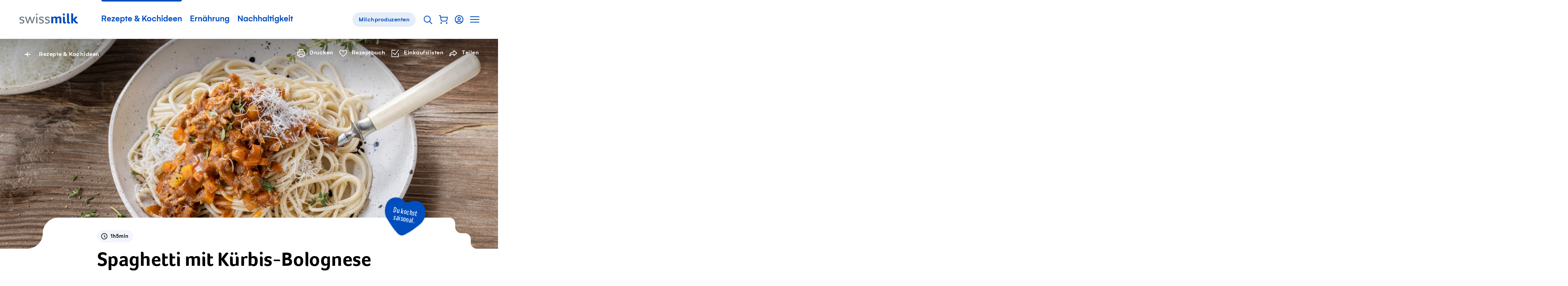

--- FILE ---
content_type: text/html; charset=utf-8
request_url: https://www.swissmilk.ch/de/rezepte-kochideen/rezepte/SM2021_CHDO_40/spaghetti-mit-kuerbis-bolognese/?collection=97186&index=20
body_size: 63446
content:
<!doctype html>
<html data-n-head-ssr lang="de" class="" xmlns:og="http://ogp.me/ns#" data-n-head="%7B%22lang%22:%7B%22ssr%22:%22de%22%7D,%22class%22:%7B%22ssr%22:%22%22%7D,%22xmlns:og%22:%7B%22ssr%22:%22http://ogp.me/ns#%22%7D%7D">
	<head >
		<meta data-n-head="ssr" charset="utf-8"><meta data-n-head="ssr" name="viewport" content="width=device-width, initial-scale=1"><meta data-n-head="ssr" data-hid="og:site_name" property="og:site_name" content="Swissmilk"><meta data-n-head="ssr" data-hid="apple-mobile-web-app-title" name="apple-mobile-web-app-title" content="Swissmilk"><meta data-n-head="ssr" data-hid="author" name="author" content="Schweizer Milchproduzenten SMP Genossenschaft"><meta data-n-head="ssr" name="google-site-verification" content="fDNpbzQ4WjPxcGCOetbsl2tfcsvLsWYPDX4DBgneiNk"><meta data-n-head="ssr" name="theme-color" content="#FFF"><meta data-n-head="ssr" name="p:domain_verify" content="e14706f0bf985ca12017c46c79e07f54"><meta data-n-head="ssr" data-hid="charset" charset="utf-8"><meta data-n-head="ssr" data-hid="mobile-web-app-capable" name="mobile-web-app-capable" content="yes"><meta data-n-head="ssr" data-hid="og:type" name="og:type" property="og:type" content="website"><meta data-n-head="ssr" data-hid="og:image" property="og:image" content="https://res.cloudinary.com/swissmilk/image/fetch/w_1200,h_630,c_fill,g_auto,f_auto,q_auto/https://api.swissmilk.ch/wp-content/uploads/2021/11/SM2021_CHDO_40_Spaghetti_mit_Kuerbis-Bolognese.jpg"><meta data-n-head="ssr" data-hid="og:image:width" property="og:image:width" content="1200"><meta data-n-head="ssr" data-hid="og:image:height" property="og:image:height" content="630"><meta data-n-head="ssr" data-hid="og:url" property="og:url" content="https://www.swissmilk.ch/de/rezepte-kochideen/rezepte/SM2021_CHDO_40/spaghetti-mit-kuerbis-bolognese/"><meta data-n-head="ssr" data-hid="description" name="description" content="Spaghetti Bolognese kann jede:r. Mach was Besonderes draus und pimp deine Bolognesesauce mit Kürbis und Thymian auf. Umwerfend! Chochdoch mit Ramona."><meta data-n-head="ssr" data-hid="og:description" property="og:description" content="Spaghetti Bolognese kann jede:r. Mach was Besonderes draus und pimp deine Bolognesesauce mit Kürbis und Thymian auf. Umwerfend! Chochdoch mit Ramona."><meta data-n-head="ssr" data-hid="og:title" property="og:title" content="Spaghetti mit Kürbis-Bolognese - Rezept | Swissmilk"><meta data-n-head="ssr" data-hid="keywords" name="keywords" content="Hauptgänge"><meta data-n-head="ssr" data-hid="robots" name="robots" content="index, follow, max-image-preview:large, max-video-preview:0"><title>Spaghetti mit Kürbis-Bolognese - Rezept | Swissmilk</title><link data-n-head="ssr" rel="icon" type="image/x-icon" href="/favicon.ico"><link data-n-head="ssr" rel="preconnect" href="https://res.cloudinary.com"><link data-n-head="ssr" data-hid="shortcut-icon" rel="shortcut icon" href="/_nuxt/icons/icon_64x64.62a055.png"><link data-n-head="ssr" data-hid="apple-touch-icon" rel="apple-touch-icon" href="/_nuxt/icons/icon_512x512.62a055.png" sizes="512x512"><link data-n-head="ssr" rel="manifest" href="/_nuxt/manifest.02df9cc0.json" data-hid="manifest"><link data-n-head="ssr" rel="alternate" hreflang="de" href="https://www.swissmilk.ch/de/rezepte-kochideen/rezepte/SM2021_CHDO_40/spaghetti-mit-kuerbis-bolognese/?collection=97186"><link data-n-head="ssr" rel="alternate" hreflang="fr" href="https://www.swissmilk.ch/fr/recettes-idees/recettes/SM2021_CHDO_40/spaghetti-sauce-bolognaise-a-la-courge/?collection=97186"><link data-n-head="ssr" rel="canonical" data-hid="canonical-default" href="https://www.swissmilk.ch/de/rezepte-kochideen/rezepte/SM2021_CHDO_40/spaghetti-mit-kuerbis-bolognese/"><link data-n-head="ssr" data-hid="lcpImage" rel="preload" as="image" imagesrcset="https://res.cloudinary.com/swissmilk/image/fetch/x_1181,y_788,ar_16:10,g_xy_center,w_180,c_fill,f_auto,q_auto,fl_progressive/https://api.swissmilk.ch/wp-content/uploads/2021/11/SM2021_CHDO_40_Spaghetti_mit_Kuerbis-Bolognese.jpg 180w, https://res.cloudinary.com/swissmilk/image/fetch/x_1181,y_788,ar_16:10,g_xy_center,w_360,c_fill,f_auto,q_auto,fl_progressive/https://api.swissmilk.ch/wp-content/uploads/2021/11/SM2021_CHDO_40_Spaghetti_mit_Kuerbis-Bolognese.jpg 360w, https://res.cloudinary.com/swissmilk/image/fetch/x_1181,y_788,ar_16:10,g_xy_center,w_540,c_fill,f_auto,q_auto,fl_progressive/https://api.swissmilk.ch/wp-content/uploads/2021/11/SM2021_CHDO_40_Spaghetti_mit_Kuerbis-Bolognese.jpg 540w, https://res.cloudinary.com/swissmilk/image/fetch/x_1181,y_788,ar_16:10,g_xy_center,w_720,c_fill,f_auto,q_auto,fl_progressive/https://api.swissmilk.ch/wp-content/uploads/2021/11/SM2021_CHDO_40_Spaghetti_mit_Kuerbis-Bolognese.jpg 720w, https://res.cloudinary.com/swissmilk/image/fetch/x_1181,y_788,ar_16:10,g_xy_center,w_900,c_fill,f_auto,q_auto,fl_progressive/https://api.swissmilk.ch/wp-content/uploads/2021/11/SM2021_CHDO_40_Spaghetti_mit_Kuerbis-Bolognese.jpg 900w, https://res.cloudinary.com/swissmilk/image/fetch/x_1181,y_788,ar_16:10,g_xy_center,w_1080,c_fill,f_auto,q_auto,fl_progressive/https://api.swissmilk.ch/wp-content/uploads/2021/11/SM2021_CHDO_40_Spaghetti_mit_Kuerbis-Bolognese.jpg 1080w, https://res.cloudinary.com/swissmilk/image/fetch/x_1181,y_788,ar_16:10,g_xy_center,w_1296,c_fill,f_auto,q_auto,fl_progressive/https://api.swissmilk.ch/wp-content/uploads/2021/11/SM2021_CHDO_40_Spaghetti_mit_Kuerbis-Bolognese.jpg 1296w, https://res.cloudinary.com/swissmilk/image/fetch/x_1181,y_788,ar_16:10,g_xy_center,w_1512,c_fill,f_auto,q_auto,fl_progressive/https://api.swissmilk.ch/wp-content/uploads/2021/11/SM2021_CHDO_40_Spaghetti_mit_Kuerbis-Bolognese.jpg 1512w, https://res.cloudinary.com/swissmilk/image/fetch/x_1181,y_788,ar_16:10,g_xy_center,w_1728,c_fill,f_auto,q_auto,fl_progressive/https://api.swissmilk.ch/wp-content/uploads/2021/11/SM2021_CHDO_40_Spaghetti_mit_Kuerbis-Bolognese.jpg 1728w, https://res.cloudinary.com/swissmilk/image/fetch/x_1181,y_788,ar_16:10,g_xy_center,w_1944,c_fill,f_auto,q_auto,fl_progressive/https://api.swissmilk.ch/wp-content/uploads/2021/11/SM2021_CHDO_40_Spaghetti_mit_Kuerbis-Bolognese.jpg 1944w, https://res.cloudinary.com/swissmilk/image/fetch/x_1181,y_788,ar_16:10,g_xy_center,w_2160,c_fill,f_auto,q_auto,fl_progressive/https://api.swissmilk.ch/wp-content/uploads/2021/11/SM2021_CHDO_40_Spaghetti_mit_Kuerbis-Bolognese.jpg 2160w, https://res.cloudinary.com/swissmilk/image/fetch/x_1181,y_788,ar_16:10,g_xy_center,w_2376,c_fill,f_auto,q_auto,fl_progressive/https://api.swissmilk.ch/wp-content/uploads/2021/11/SM2021_CHDO_40_Spaghetti_mit_Kuerbis-Bolognese.jpg 2376w, https://res.cloudinary.com/swissmilk/image/fetch/x_1181,y_788,ar_16:10,g_xy_center,w_2592,c_fill,f_auto,q_auto,fl_progressive/https://api.swissmilk.ch/wp-content/uploads/2021/11/SM2021_CHDO_40_Spaghetti_mit_Kuerbis-Bolognese.jpg 2592w" imagesizes="(min-width: 1680px) 1680px, 100vw"><script data-n-head="ssr" data-hid="schema-org" type="application/ld+json">{"@context":"http://schema.org","@graph":[{"@type":"Organization","url":"https://www.swissmilk.ch/","logo":"https://api.swissmilk.ch/wp-content/uploads/2019/07/swissmilklogo500.jpg","name":"Swissmilk","contactPoint":[{"@type":"ContactPoint","telephone":"+41 31 359 57 28","email":"marketing@swissmilk.ch","contactType":"customer service"}],"sameAs":["https://www.facebook.com/swissmilk","https://twitter.com/SMP_PSL","https://www.instagram.com/swissmilk_official/","https://www.youtube.com/user/SwissmilkVideoportal"]}]}</script><script data-n-head="ssr" data-hid="gtm" type="text/javascript" data-cookieconsent="ignore">(function (w, d, s, l, i) {
	w[l] = w[l] || [];
	w[l].push({ 'gtm.start': new Date().getTime(), event: 'gtm.js' });
	var f = d.getElementsByTagName(s)[0],
		j = d.createElement(s),
		dl = l != 'dataLayer' ? '&l=' + l : '';
	j.async = true;
	j.src = 'https://www.swissmilk.ch/collect/gtm.js?id=' + i + dl;
	f.parentNode.insertBefore(j, f);
})(window, document, 'script', 'dataLayer', 'GTM-TXW6FKP');
</script><script data-n-head="ssr" data-hid="search-action" type="application/ld+json">{"@context":"http://schema.org","@graph":[{"@type":"WebSite","name":"Swissmilk","url":"https://www.swissmilk.ch/de/","potentialAction":{"@type":"SearchAction","target":"https://www.swissmilk.ch/de/meta/suche/?q={search_term_string}","query-input":"required name=search_term_string"}}]}</script><link rel="preload" crossorigin="use-credentials" href="/_nuxt/fonts/Foco-Bold.68fed4a.woff2" as="font" type="font/woff2" crossorigin><link rel="preload" crossorigin="use-credentials" href="/_nuxt/fonts/37A998_0_0_v2.f3ff025.woff2" as="font" type="font/woff2" crossorigin><link rel="preload" crossorigin="use-credentials" href="/_nuxt/fonts/37A998_1_0_v2.e833df6.woff2" as="font" type="font/woff2" crossorigin><link rel="preload" crossorigin="use-credentials" href="/_nuxt/fonts/383E2F_0_0-subset.c7a6674.woff2" as="font" type="font/woff2" crossorigin><link rel="preload" crossorigin="use-credentials" href="/_nuxt/fonts/Colby-CdReg-subset.9d314d6.woff2" as="font" type="font/woff2" crossorigin><style data-vue-ssr-id="6db042de:0 320afe44:0 55bd89e2:0 66205e1b:0 d580f226:0 4f88ed5a:0 97e6dd74:0 7a4a7a32:0 cd4cdee8:0 fb3d54e6:0 1b414a1b:0 5dd40c5e:0 21e8e082:0 4bf4ca25:0 7a08c6d6:0 3ff7b7d0:0 8df4adbc:0 07b66ab8:0 6d14683d:0 cfc453c0:0 2153b022:0 d94d2e34:0 3d5116cb:0 bb55ac52:0 e76cbad6:0 5b71ceee:0 d7849e34:0 90b970ca:0 cad587d6:0 0fa4eb4e:0 2ba9e885:0 df2af6ce:0 25a967e4:0 66a39b18:0 6fbec5ca:0 69f1a122:0 4904a748:0 37989b64:0 5bfc3d57:0 70c8388d:0 5cebfe48:0 6767fe2e:0 7b7f1b55:0 71ad7c52:0 61124890:0 46b43ad7:0 26e06ab4:0 46256c21:0 381746f2:0 bd7843f8:0 92a87e52:0 da097f80:0 c621a2f8:0 73156e46:0 7bf36628:0 970111d2:0 a95cd882:0 1570e366:0 53e9b429:0 4e0b8d08:0 56135983:0 62dbc41f:0 555caeee:0 f7f26aac:0 32e7d565:0 3d7a5f93:0 5dd31347:0 a3fdc9cc:0 94cf94c2:0 3218e900:0 5b98b4b3:0 710152bc:0">*{font:inherit;color:inherit;line-height:inherit;text-decoration:inherit;margin:0;padding:0}*,*:before,*:after{box-sizing:border-box}table{border-collapse:collapse;border-spacing:0}fieldset,img{border:0}li{list-style:none}caption,th{text-align:left}abbr,acronym{border:0;text-decoration:none;font-variant:normal}sup{vertical-align:baseline}sub{vertical-align:baseline}iframe{border:0}button,input[type='button'],input[type='submit']{background:transparent;-webkit-appearance:button;cursor:pointer;border:0}button,input{border-radius:0}button[disabled],input[disabled]{cursor:default}input[type='search']{-webkit-appearance:textfield}input[type='search']::-webkit-search-cancel-button,input[type='search']::-webkit-search-decoration{-webkit-appearance:none}button::-moz-focus-inner,input::-moz-focus-inner{border:0;padding:0}textarea{overflow:auto;vertical-align:top}code,kbd,pre,samp{font-family:monospace, serif;font-size:1em}pre{white-space:pre;white-space:pre-wrap;word-wrap:break-word}audio,canvas,img,svg,video{vertical-align:middle}mark{background-color:transparent}input[type='number']::-webkit-inner-spin-button,input[type='number']::-webkit-outer-spin-button{-webkit-appearance:none;margin:0}fieldset{min-width:-webkit-min-content}@font-face{font-family:'Foco';src:url(/_nuxt/fonts/Foco-Bold.68fed4a.woff2) format("woff2"),url(/_nuxt/fonts/Foco-Bold.3c2e92b.woff) format("woff");font-display:swap;font-weight:700;font-style:normal}@font-face{font-family:'Gelion';src:local("Gelion Medium"),url(/_nuxt/fonts/37A998_0_0_v2.f3ff025.woff2) format("woff2"),url(/_nuxt/fonts/37A998_0_0_v2.5e09978.woff) format("woff");font-display:swap;font-weight:700;font-style:normal}@font-face{font-family:'Gelion';src:local("Gelion Regular"),url(/_nuxt/fonts/37A998_1_0_v2.e833df6.woff2) format("woff2"),url(/_nuxt/fonts/37A998_1_0_v2.4fe22fe.woff) format("woff");font-display:swap;font-weight:300;font-style:normal}@font-face{font-family:'Supernett cn';font-weight:200;src:local("Supernett cn Light"),url(/_nuxt/fonts/383E2F_0_0-subset.c7a6674.woff2) format("woff2"),url(/_nuxt/fonts/383E2F_0_0-subset.ad09d16.woff) format("woff");font-display:swap;font-style:normal}@font-face{font-family:'Colby Condensed';font-weight:400;src:local("Colby Condensed"),local("Colby-CdReg"),url(/_nuxt/fonts/Colby-CdReg-subset.9d314d6.woff2) format("woff2"),url(/_nuxt/fonts/Colby-CdReg-subset.2b35a30.woff) format("woff");font-display:swap;font-style:normal}:root{--c-black: #000;--c-black-rgb: 0,0,0;--c-black-80: rgba(0,0,0,0.8);--c-black-80-rgb: 0,0,0,.8;--c-black-60: rgba(0,0,0,0.6);--c-black-60-rgb: 0,0,0,.6;--c-black-50: rgba(0,0,0,0.5);--c-black-50-rgb: 0,0,0,.5;--c-white: #fff;--c-white-rgb: 255,255,255;--c-white-25: rgba(255,255,255,0.25);--c-white-25-rgb: 255,255,255,.25;--c-white-50: rgba(255,255,255,0.5);--c-white-50-rgb: 255,255,255,.5;--c-white-light: rgba(255,255,255,0.15);--c-white-light-rgb: 255,255,255,.15;--c-brand: #004ebd;--c-brand-rgb: 0,78,189;--c-brand-5: #f2f6fc;--c-brand-5-rgb: 242,246,252;--c-brand-10: #e5edf8;--c-brand-10-rgb: 229,237,248;--c-brand-20: #ccdcf2;--c-brand-20-rgb: 204,220,242;--c-brand-40: #a3c0e7;--c-brand-40-rgb: 163,192,231;--c-brand-50: #80a6de;--c-brand-50-rgb: 128,166,222;--c-brand-60: #6695d7;--c-brand-60-rgb: 102,149,215;--c-brand-80: #3371ca;--c-brand-80-rgb: 51,113,202;--c-brand-signal: #093b67;--c-brand-signal-rgb: 9,59,103;--c-brand-light: #e5edf8;--c-brand-light-rgb: 229,237,248;--c-brand-border: rgba(0,78,189,0.15);--c-brand-border-rgb: 0,78,189,.15;--c-red: #e65c5c;--c-red-rgb: 230,92,92;--c-red-light: rgba(226,27,27,0.05);--c-red-light-rgb: 226,27,27,.05;--c-red-error: #d23f00;--c-red-error-rgb: 210,63,0;--c-gray-darker: rgba(0,0,0,0.6);--c-gray-darker-rgb: 0,0,0,.6;--c-gray-dark: rgba(0,0,0,0.35);--c-gray-dark-rgb: 0,0,0,.35;--c-gray: rgba(0,0,0,0.09);--c-gray-rgb: 0,0,0,.09;--c-gray-solid: #e8e8e8;--c-gray-solid-rgb: 232,232,232;--c-gray-light: rgba(0,0,0,0.03);--c-gray-light-rgb: 0,0,0,.03;--c-orange: #f89d08;--c-orange-rgb: 248,157,8;--c-green: #569e35;--c-green-rgb: 86,158,53;--c-green-light: #8cbd75;--c-green-light-rgb: 140,189,117;--c-green-lightest: rgba(86,158,53,0.08);--c-green-lightest-rgb: 86,158,53,.08;--c-text-brand: #004ebd;--c-text-brand-rgb: 0,78,189;--c-text-light: rgba(0,0,0,0.8);--c-text-light-rgb: 0,0,0,.8;--c-chatbot-primary: #06c;--c-chatbot-primary-rgb: 0,102,204;--c-chatbot-secondary: #3385d6;--c-chatbot-secondary-rgb: 51,133,214;--c-chatbot-dark: blue;--c-chatbot-dark-rgb: 0,0,255;--c-chatbot-hover: #f5f5f5;--c-chatbot-hover-rgb: 245,245,245;--c-skyblue-100: #b8defa;--c-skyblue-100-rgb: 184,222,250;--c-skyblue-500: #85c7f8;--c-skyblue-500-rgb: 133,199,248;--c-skyblue-700: #85c7f8;--c-skyblue-700-rgb: 133,199,248;--c-skyblue-900: #06c;--c-skyblue-900-rgb: 0,102,204}[data-theme="swissmilk-green"]{--c-brand: #569e35;--c-brand-rgb: 86,158,53;--c-brand-light: rgba(74,226,51,0.1);--c-brand-light-rgb: 74,226,51,.1;--c-brand-border: rgba(128,186,140,0.31);--c-brand-border-rgb: 128,186,140,.31;--c-text-brand: #569e35;--c-text-brand-rgb: 86,158,53}@keyframes rotate{from{will-change:transform;transform:rotate(0deg)}to{will-change:transform;transform:rotate(360deg)}}@keyframes wiggle{0%{transform:rotate(7deg)}25%{transform:rotate(-7deg)}50%{transform:rotate(10deg)}75%{transform:rotate(-4deg)}100%{transform:rotate(0deg)}}@keyframes wiggle-delay{0%{transform:rotate(7deg)}10%{transform:rotate(-7deg)}20%{transform:rotate(10deg)}30%{transform:rotate(-4deg)}40%,100%{transform:rotate(0deg)}}@keyframes autofillreset-anim{to{background:transparent;color:inherit}}@keyframes pop{50%{transform:scale(1.2)}}.fade-leave-active,.fade-enter-active{transition:opacity 0.7s}.fade-enter,.fade-leave-to{opacity:0}.fadeFast-leave-active,.fadeFast-enter-active{transition:opacity 0.2s}.fadeFast-enter,.fadeFast-leave-to{opacity:0}.fadeBetween-enter-active{transition:opacity 0.5s linear,transform 0.5s cubic-bezier(0.215, 0.61, 0.355, 1)}.fadeBetween-leave-active{transition:opacity 0.5s linear}.fadeBetween-enter{transform:translateY(30px);opacity:0}.fadeBetween-leave-to{opacity:0}.is-disabled,*[disabled]{opacity:0.5;pointer-events:none;transition:opacity 0.3s}.is-overlaid{position:fixed !important;left:0;width:100%;overflow-y:scroll}.is-cookiebot-open,.is-cookiebot-open body{height:100vh;overflow-y:hidden}.CookieBot{position:fixed;top:0;left:0;right:0;bottom:0;z-index:1010;display:none}.CookieBot.is-visible{display:block}[data-cookiebot-hidden] .CookieBot{display:none !important}.CookieBot--step{display:none}[data-cookiebot-step="intro"] .CookieBot--step.intro{display:block}[data-cookiebot-step="details"] .CookieBot--step.details{display:block}.CookieBot--background{position:absolute;top:0;left:0;width:100%;height:100%;background-color:rgba(0,0,0,0.4)}.CookieBot--dialog{background-color:var(--c-white);position:relative;z-index:1;width:800px;max-width:calc(100% - 20px);max-height:calc(100% - 40px);padding:50px 50px 0;overflow-y:auto;-webkit-overflow-scrolling:touch}@media (max-width: 1200px){.CookieBot--dialog{padding:40px 40px 0}}@media (max-width: 750px){.CookieBot--dialog{padding:25px 25px 0}}@media (max-width: 580px){.CookieBot--dialog{left:0;top:0;margin:20px;width:calc(100% - 40px);max-height:calc(100% - 40px);transform:none;padding:20px 20px 0}}.CookieBot--inner{position:fixed;z-index:1;display:flex;width:100%;height:100%;align-items:center;justify-content:center}.CookieBot--content{margin-bottom:80px}@media (max-width: 1382px){.CookieBot--content{margin-bottom:64px}}@media (max-width: 1200px){.CookieBot--content{margin-bottom:56px}}@media (max-width: 750px){.CookieBot--content{margin-bottom:40px}}@media (max-width: 580px){.CookieBot--content{margin-bottom:29.6px}}@media print{.CookieBot--content{margin-bottom:40px}}.CookieBot--title{font-size:22px;font-family:Foco,sans-serif;line-height:1.1;margin-bottom:1em}@media (min-width: 750px){.CookieBot--title{font-size:calc(.79114vw + 16.06646px)}}@media (min-width: 1382px){.CookieBot--title{font-size:27px}}.CookieBot--message p{color:var(--c-black);margin-top:1em;margin-bottom:1em}.CookieBot--message a:not(.BaseButton){color:var(--c-text-brand)}@media (hover: hover){.CookieBot--message a:not(.BaseButton):hover{color:var(--c-brand-signal)}.CookieBot--message a:not(.BaseButton):focus{color:var(--c-brand-signal)}}.CookieBot--message small{display:inline-block;font-size:0.75em}.CookieBot--message strong,.CookieBot--message b{font-weight:700}.CookieBot--message em,.CookieBot--message i{font-style:italic}.CookieBot--message>*:first-child{margin-top:0}.CookieBot--message>*:last-child{margin-bottom:0}.CookieBot--text p{color:var(--c-black);margin-top:1em;margin-bottom:1em}.CookieBot--text a:not(.BaseButton){color:var(--c-text-brand)}@media (hover: hover){.CookieBot--text a:not(.BaseButton):hover{color:var(--c-brand-signal)}.CookieBot--text a:not(.BaseButton):focus{color:var(--c-brand-signal)}}.CookieBot--text small{display:inline-block;font-size:0.75em}.CookieBot--text strong,.CookieBot--text b{font-weight:700}.CookieBot--text em,.CookieBot--text i{font-style:italic}.CookieBot--text>*:first-child{margin-top:0}.CookieBot--text>*:last-child{margin-bottom:0}.CookieBot--footer{display:flex;justify-content:space-between;margin-bottom:50px;background:var(--c-white)}@media (max-width: 1200px){.CookieBot--footer{margin-bottom:40px}}@media (max-width: 750px){.CookieBot--footer{margin-bottom:25px}}@media (max-width: 580px){.CookieBot--footer{position:sticky;bottom:0;flex-direction:column;margin-bottom:0;padding-top:20px;padding-bottom:20px}.CookieBot--footer::before{content:'';position:absolute;display:block;top:-20px;height:20px;left:0;width:100%;background:linear-gradient(0deg, #fff, rgba(255,255,255,0))}}@media (max-width: 750px){.CookieBot--footer .BaseButton{width:100%}}.CookieBot--footer--left{margin-left:0;margin-right:20px}@media (max-width: 750px){.CookieBot--footer--left{margin-right:0}}.CookieBot--footer--right{margin-right:0}@media (max-width: 580px){.CookieBot--footer--right{order:-1;margin-bottom:15px}}.CookieBot--details--intro{margin-bottom:40px}@media (max-width: 1382px){.CookieBot--details--intro{margin-bottom:32px}}@media (max-width: 1200px){.CookieBot--details--intro{margin-bottom:28px}}@media (max-width: 750px){.CookieBot--details--intro{margin-bottom:20px}}@media (max-width: 580px){.CookieBot--details--intro{margin-bottom:14.8px}}@media print{.CookieBot--details--intro{margin-bottom:20px}}.CookieBot--details--intro p{color:var(--c-black);margin-top:1em;margin-bottom:1em}.CookieBot--details--intro a:not(.BaseButton){color:var(--c-text-brand)}@media (hover: hover){.CookieBot--details--intro a:not(.BaseButton):hover{color:var(--c-brand-signal)}.CookieBot--details--intro a:not(.BaseButton):focus{color:var(--c-brand-signal)}}.CookieBot--details--intro small{display:inline-block;font-size:0.75em}.CookieBot--details--intro strong,.CookieBot--details--intro b{font-weight:700}.CookieBot--details--intro em,.CookieBot--details--intro i{font-style:italic}.CookieBot--details--intro>*:first-child{margin-top:0}.CookieBot--details--intro>*:last-child{margin-bottom:0}.CookieBot--details--intro>strong{font-size:22px;font-family:Foco,sans-serif;line-height:1.1}@media (min-width: 750px){.CookieBot--details--intro>strong{font-size:calc(.79114vw + 16.06646px)}}@media (min-width: 1382px){.CookieBot--details--intro>strong{font-size:27px}}.CookieBot--typeDescription{margin-bottom:40px;font-size:15px;letter-spacing:0.5px}@media (max-width: 1382px){.CookieBot--typeDescription{margin-bottom:32px}}@media (max-width: 1200px){.CookieBot--typeDescription{margin-bottom:28px}}@media (max-width: 750px){.CookieBot--typeDescription{margin-bottom:20px}}@media (max-width: 580px){.CookieBot--typeDescription{margin-bottom:14.8px}}@media print{.CookieBot--typeDescription{margin-bottom:20px}}@media (min-width: 750px){.CookieBot--typeDescription{font-size:calc(.15823vw + 13.81329px)}}@media (min-width: 1382px){.CookieBot--typeDescription{font-size:16px}}.CookieBot--typeDescription>h2,.CookieBot--typeDescription>h3,.CookieBot--typeDescription>h4{font-size:15px;letter-spacing:0.5px;font-weight:700;letter-spacing:0.5px;margin-bottom:0.25em}@media (min-width: 750px){.CookieBot--typeDescription>h2,.CookieBot--typeDescription>h3,.CookieBot--typeDescription>h4{font-size:calc(.15823vw + 13.81329px)}}@media (min-width: 1382px){.CookieBot--typeDescription>h2,.CookieBot--typeDescription>h3,.CookieBot--typeDescription>h4{font-size:16px}}.CookieBot--options{margin-bottom:40px;display:flex;flex-wrap:wrap}@media (max-width: 1382px){.CookieBot--options{margin-bottom:32px}}@media (max-width: 1200px){.CookieBot--options{margin-bottom:28px}}@media (max-width: 750px){.CookieBot--options{margin-bottom:20px}}@media (max-width: 580px){.CookieBot--options{margin-bottom:14.8px}}@media print{.CookieBot--options{margin-bottom:20px}}.CookieBot--options>li{width:50%;margin-bottom:15px;padding-right:20px}@media (max-width: 1023px){.CookieBot--options>li{width:100%}}:root{--border-radius-xs: 12px;--border-radius-s: 16px;--border-radius-m: 32px;--border-radius-l: 100px}@media (max-width: 750px){:root{--border-radius-xs: 8px;--border-radius-s: 12px;--border-radius-m: 24px}}html{-moz-osx-font-smoothing:grayscale;-webkit-font-smoothing:antialiased;font-size:18px;font-family:Gelion,sans-serif;color:#000;line-height:1.35;text-size-adjust:100%;text-rendering:optimizeLegibility;-ms-overflow-style:-ms-autohiding-scrollbar}@media (min-width: 750px){html{font-size:calc(.63291vw + 13.25316px)}}@media (min-width: 1382px){html{font-size:22px}}html,body{width:100%;hyphens:auto}@media all and (-ms-high-contrast: none), (-ms-high-contrast: active){body:before{content:'Your web browser is out of date. Update your browser for more security, speed and the best experience on this site.';display:block;background:var(--c-red-light);padding:50px;border:2px solid var(--c-red)}}body,input,select,button,textarea{-moz-osx-font-smoothing:grayscale;-webkit-font-smoothing:antialiased}sub,sup{font-size:75%;line-height:0;position:relative}sup{top:-0.5em}sub{bottom:-0.25em}.fraction{letter-spacing:-3px;font-size:80%}.gm-style{font-family:inherit !important;font:inherit !important}.hidden{display:none !important}


.nuxt-progress {
  position: fixed;
  top: 0px;
  left: 0px;
  right: 0px;
  height: 2px;
  width: 0%;
  opacity: 1;
  transition: width 0.1s, opacity 0.4s;
  background-color: #0066CC;
  z-index: 999999;
}
.nuxt-progress.nuxt-progress-notransition {
  transition: none;
}
.nuxt-progress-failed {
  background-color: #123;
}

.SiteContainer{overflow-x:clip}@media (min-width: 1681px){.SiteContainer--content{max-width:1680px;margin-left:auto;margin-right:auto}}

a:active{outline:none}*:focus{outline:none}#FlyingFocus{position:absolute;margin:0;top:-100px;background:transparent;transition-property:left, top, width, height, opacity;transition-timing-function:cubic-bezier(0, 0.2, 0, 1);visibility:hidden;pointer-events:none;display:none}#FlyingFocus.FlyingFocus-visible{visibility:visible;z-index:10000000;display:block}#FlyingFocus::after{content:'';position:absolute;top:-9px;left:-9px;bottom:-9px;right:-9px;border-radius:3px;box-shadow:0 0 54px 0px rgba(0,0,0,0.2),0 0 2px 2px rgba(0,10,20,0.1);border:1px solid rgba(0,10,20,0.5)}#FlyingFocus::before{content:'';position:absolute;top:-8px;left:-8px;bottom:-8px;right:-8px;border-radius:3px;box-shadow:0 0 2px rgba(255,255,255,0.9) inset;border:1px solid rgba(255,255,255,0.8)}

.SiteHeaderWrapper{position:relative;z-index:20}.SiteHeader{position:relative;z-index:25;background-color:var(--c-white);color:var(--c-brand)}.SiteHeader .SiteLogo{margin-right:50px}@media (max-width: 1200px){.SiteHeader .SiteLogo{margin-right:10px}}@media (max-width: 750px){.SiteHeader{z-index:101}}.SiteHeader.transparent,.SiteHeader.hubpage{position:absolute;left:0;right:0;top:0;background-color:transparent;color:var(--c-white)}@media (min-width: 751px){.SiteHeader.transparent .SiteLogo path{fill:var(--c-white)}}.SiteHeader.hubpage .SiteLogo path{fill:var(--c-white)}.SiteHeader:not(.milchbuurpage) .SiteHeader--inner{margin-left:auto;margin-right:auto;max-width:1180px}@media (max-width: 1240px){.SiteHeader:not(.milchbuurpage) .SiteHeader--inner{margin-left:30px;margin-right:30px;width:auto}}@media (max-width: 1240px) and (max-width: 1023px){.SiteHeader:not(.milchbuurpage) .SiteHeader--inner{margin-left:30px;margin-right:30px;width:auto}}@media (max-width: 1240px) and (max-width: 750px){.SiteHeader:not(.milchbuurpage) .SiteHeader--inner{margin-left:25px;margin-right:25px}}@media (max-width: 1240px) and (max-width: 400px){.SiteHeader:not(.milchbuurpage) .SiteHeader--inner{margin-left:25px;margin-right:25px}}.SiteHeader:not(.milchbuurpage) .SiteHeader--inner.inline{margin-left:0;margin-right:0;width:auto;max-width:none}@media (max-width: 750px){.SiteHeader:not(.milchbuurpage) .SiteHeader--inner{margin-right:10px}}@media print{.SiteHeader:not(.milchbuurpage) .SiteHeader--inner{display:flex;max-width:none;justify-content:center}}@media (min-width: 751px){.SiteHeader.milchbuurpage{border-bottom:1px solid var(--c-gray)}}@media (max-width: 750px){.SiteHeader.milchbuurpage{padding-top:15px}.SiteHeader.milchbuurpage .SiteHeader--arrowLink{display:none}}.SiteHeader.milchbuurpage .SiteHeader--inner{margin-left:auto;margin-right:auto;padding-left:30px;padding-right:30px}@media (max-width: 1023px){.SiteHeader.milchbuurpage .SiteHeader--inner{padding-left:30px;padding-right:30px;width:auto}}@media (max-width: 750px){.SiteHeader.milchbuurpage .SiteHeader--inner{padding-left:25px;padding-right:25px}}@media (max-width: 400px){.SiteHeader.milchbuurpage .SiteHeader--inner{padding-left:25px;padding-right:25px}}.SiteHeader.milchbuurpage .SiteHeader--inner.inline{margin-left:0;margin-right:0;width:auto;max-width:none}@media (max-width: 750px){html:not(.is-sitenav-open) .SiteHeader.transparent .SiteLogo path{fill:var(--c-white)}.is-sitenav-open .SiteHeader{background-color:var(--c-white);color:var(--c-text-light)}}@media print{.SiteHeader .SiteHeader--mainNav{display:none}}@media (max-width: 1023px){.SiteHeader--mainNav{display:none}}.SiteHeader--inner{position:relative;display:flex;line-height:120px;vertical-align:middle;align-items:center}@media (max-width: 1382px){.SiteHeader--inner{line-height:100px}}@media (max-width: 1200px){.SiteHeader--inner{line-height:80px}}@media (max-width: 750px){.SiteHeader--inner{height:70px;line-height:70px}}.SiteHeader--inner .ServiceNavigation{margin-right:0;margin-left:auto}.SiteHeader--arrowLink{margin-left:auto;margin-right:0}.SiteHeader--subnavBacklink{font-size:16px;letter-spacing:0.5px;font-weight:700}@media (min-width: 750px){.SiteHeader--subnavBacklink{font-size:calc(.63291vw + 11.25316px)}}@media (min-width: 1382px){.SiteHeader--subnavBacklink{font-size:20px}}

.visuallyhidden{position:absolute;border:0;clip:rect(0 0 0 0);clip-path:inset(50%);height:1px;margin:-1px;overflow:hidden;padding:0;width:1px;white-space:nowrap}

.SkipLinks a{font-size:20px;position:absolute;z-index:10000;top:-9999px;color:var(--c-white);padding:20px 40px;font-size:1rem;background-color:rgba(51,133,214,0.9);background-color:rgba(var(--c-brand-rgb), .9);border:1px solid var(--c-brand);border-radius:5px;box-shadow:0 0 25px rgba(0,0,0,0.5)}@media (min-width: 750px){.SkipLinks a{font-size:calc(.63291vw + 15.25316px)}}@media (min-width: 1382px){.SkipLinks a{font-size:24px}}.SkipLinks a:focus,.SkipLinks a:active{position:fixed;top:50%;top:50vh;left:50%;transform:translate(-50%, -50%);right:auto}

.SiteLogo--wrapper{display:inline-block;margin-top:-5px}.SiteLogo--wrapper.smp{margin-top:-3px}@media (max-width: 750px){.SiteLogo--wrapper.smp{margin-top:0}}@media (max-width: 750px){.SiteLogo--wrapper{display:flex;align-items:center;margin-top:-4px}}.SiteLogo{display:block}.SiteLogo>svg,.SiteLogo>img{width:150px;height:auto}@media (max-width: 1200px){.SiteLogo>svg,.SiteLogo>img{width:130px}}@media (max-width: 750px){.SiteLogo>svg,.SiteLogo>img{width:120px}}.SiteLogo--wrapper.small .SiteLogo>svg,.SiteLogo--wrapper.small .SiteLogo>img{width:80px}@media (max-width: 1200px){.SiteLogo--wrapper.small .SiteLogo>svg,.SiteLogo--wrapper.small .SiteLogo>img{width:70px}}@media (max-width: 750px){.SiteLogo--wrapper.small .SiteLogo>svg,.SiteLogo--wrapper.small .SiteLogo>img{width:60px}}@media (max-width: 750px){.SiteLogo--wrapper.vommilchbuur:not(.small) .SiteLogo>svg,.SiteLogo--wrapper.vommilchbuur:not(.small) .SiteLogo>img{width:60px;margin-bottom:0}}.SiteLogo .AreaLogo{margin-top:25px;margin-bottom:25px}

.subnav-enter-active{transition:opacity 100ms ease-in-out,transform 150ms ease-in-out;transform:translateY(0)}.subnav-leave-active{transition:opacity 150ms 50ms ease-out}.subnav-enter{opacity:0;transform:translateY(-20px)}.subnav-leave-to{opacity:0}.subnav--backdrop-enter-active{transition:opacity 150ms 50ms ease-in-out}.subnav--backdrop-leave-active{transition:opacity 100ms ease-out}.subnav--backdrop-enter,.subnav--backdrop-leave-to{opacity:0}

.SiteNavigation--list{white-space:nowrap}@media (max-width: 1023px){.SiteNavigation--list{margin-left:-30px;margin-right:-20px;margin-top:0;margin-bottom:40px}}.SiteNavigation--list>li{position:relative;display:inline-block;vertical-align:top;white-space:nowrap;margin-left:10px;margin-right:10px}@media (max-width: 1023px){.SiteNavigation--list>li{display:block;margin-left:0;margin-right:0}}.SiteNavigation--link{font-size:20px;font-weight:700;line-height:1;display:inline-block;transition:color 150ms}@media (min-width: 750px){.SiteNavigation--link{font-size:calc(.63291vw + 15.25316px)}}@media (min-width: 1382px){.SiteNavigation--link{font-size:24px}}.SiteNavigation--link>.schweizermilch{position:relative;display:inline-block;margin-right:8px;top:-2px}@media (max-width: 1200px){.SiteNavigation--link{font-size:18px}}@media (max-width: 1200px) and (min-width: 750px){.SiteNavigation--link{font-size:calc(.63291vw + 13.25316px)}}@media (max-width: 1200px) and (min-width: 1382px){.SiteNavigation--link{font-size:22px}}@media (max-width: 1023px){.SiteNavigation--link{padding:5px 20px 5px 30px;margin-bottom:10px;display:block}}.SiteNavigation--link::before{content:'';position:absolute;height:5px;width:100%;left:0;top:-1px;background-color:currentColor;visibility:hidden;border-bottom-left-radius:5px;border-bottom-right-radius:5px}@media (max-width: 1023px){.SiteNavigation--link::before{top:0;height:100%;width:5px}}@media (max-width: 1023px){.SiteNavigation--link{padding-bottom:10px}}@media (max-width: 750px){.SiteNavigation--link{font-size:24px;font-weight:700}}@media (max-width: 750px) and (min-width: 750px){.SiteNavigation--link{font-size:calc(2.53165vw + 5.01266px)}}@media (max-width: 750px) and (min-width: 1382px){.SiteNavigation--link{font-size:40px}}@media (hover: hover){.SiteNavigation--link:hover{color:var(--c-brand-signal)}.SiteNavigation--link:focus{color:var(--c-brand-signal)}}@media (min-width: 1024px) and (hover: hover){.SiteHeader.transparent .SiteNavigation--link:hover{color:var(--c-brand-20)}.SiteHeader.transparent .SiteNavigation--link:focus{color:var(--c-brand-20)}}.SiteNavigation--link.nuxt-link-active{color:var(--c-brand)}@media (hover: hover){.SiteNavigation--link.nuxt-link-active:hover{color:var(--c-brand-signal)}.SiteNavigation--link.nuxt-link-active:focus{color:var(--c-brand-signal)}}.SiteNavigation--link.nuxt-link-active::before{visibility:visible;transform:none}@media (min-width: 1024px){.SiteHeader.transparent .SiteNavigation--link.nuxt-link-active{color:var(--c-white)}}@media (min-width: 1024px) and (hover: hover){.SiteHeader.transparent .SiteNavigation--link.nuxt-link-active:hover{color:var(--c-white)}.SiteHeader.transparent .SiteNavigation--link.nuxt-link-active:focus{color:var(--c-white)}}.Flyout[data-flyout='SiteNavigation']{top:100%;width:100%}

.ServiceNavigation{display:flex;align-items:center}@media print{.ServiceNavigation{display:none}}.ServiceNavigation--crossLinkWrapper{margin-right:12px}@media (max-width: 750px){.ServiceNavigation--crossLinkWrapper{display:none}}.ServiceNavigation--list{display:flex;gap:4px}@media (max-width: 750px){.ServiceNavigation--list{gap:0}}.ServiceNavigation--list>li{white-space:nowrap}.ServiceNavigation--flyout{position:relative;display:inline-block;line-height:1;vertical-align:middle}@media (max-width: 750px){.ServiceNavigation--flyout{position:static}}.ServiceNavigation--flyout .Modal{position:absolute;top:0;right:0}.ServiceNavigation--navToggle{margin-right:-10px}@media (max-width: 750px){.ServiceNavigation--navToggle{margin-right:0}}

.SiteCrossLink{font-size:15px;letter-spacing:0.5px;font-weight:700;letter-spacing:0.5px;color:var(--c-brand);display:inline-block;border-radius:25px;vertical-align:middle;padding:12px 16px 10px;line-height:1;background-color:var(--c-brand-10);transition:background-color 0.2s ease}@media (min-width: 750px){.SiteCrossLink{font-size:calc(.15823vw + 13.81329px)}}@media (min-width: 1382px){.SiteCrossLink{font-size:16px}}@media (hover: hover){.SiteCrossLink:hover{background-color:var(--c-brand-20)}.SiteCrossLink:focus{background-color:var(--c-brand-20)}}

.SiteSearch{position:relative;display:inline-block;line-height:1;vertical-align:middle;text-align:left}[data-overlay='SiteSearch']{position:relative;z-index:100}.Flyout.Flyout[data-flyout='search-list']{filter:drop-shadow(0 0 1px var(--c-gray))}@media (max-width: 750px){.Flyout.Flyout[data-flyout='search-list']{margin-top:10px !important}}.Flyout.Flyout[data-flyout='search-list'] .Flyout--body{padding:0}.SiteSearch--list>li{border-top:1px solid var(--c-gray)}.SiteSearch--list>li:first-child{border-top:none}.SiteSearch--link{font-size:15px;letter-spacing:0.5px;font-weight:700;letter-spacing:0.5px;position:relative;display:block;text-align:left;color:var(--c-brand);padding:17px 20px;min-width:220px;touch-action:manipulation}@media (min-width: 750px){.SiteSearch--link{font-size:calc(.15823vw + 13.81329px)}}@media (min-width: 1382px){.SiteSearch--link{font-size:16px}}.SiteSearch--link::after{content:'';position:absolute;font-size:8px;top:50%;width:.7em;height:.7em;border-width:2px;border-style:solid none none solid;transform-origin:top left;transform: rotate(0deg) translateX(50%) rotate(135deg);left:50%;margin-left:1px}.SiteSearch--link::before{content:'';position:absolute;font-size:8px;top:50%}.SiteSearch--link::after{content:'';display:block;right:15px;left:auto}@media (hover: hover){.SiteSearch--link:hover{color:var(--c-brand-signal)}.SiteSearch--link:hover::after{content:'';position:absolute;font-size:8px;top:50%;transform:translateX(1px) rotate(0deg) translateX(50%) rotate(135deg)}.SiteSearch--link:hover::before{content:'';position:absolute;font-size:8px;top:50%}.SiteSearch--link:focus{color:var(--c-brand-signal)}.SiteSearch--link:focus::after{content:'';position:absolute;font-size:8px;top:50%;transform:translateX(1px) rotate(0deg) translateX(50%) rotate(135deg)}.SiteSearch--link:focus::before{content:'';position:absolute;font-size:8px;top:50%}}.SiteSearch--toggle.SiteSearch--toggle{position:relative;display:flex;width:40px;height:40px;align-items:center;justify-content:center;transition:color 150ms}@media (hover: hover){.SiteSearch--toggle.SiteSearch--toggle:hover{color:var(--c-brand-signal)}.SiteHeader.transparent .SiteSearch--toggle.SiteSearch--toggle:hover{color:var(--c-brand-20)}.SiteSearch--toggle.SiteSearch--toggle:focus{color:var(--c-brand-signal)}.SiteHeader.transparent .SiteSearch--toggle.SiteSearch--toggle:focus{color:var(--c-brand-20)}}.SiteSearch--toggle.SiteSearch--toggle .Picto{margin:auto;font-size:24px}.SiteSearch-Fade-enter-active .SearchOverlay--body{transition:transform 0.6s cubic-bezier(0.02, 0.7, 0.02, 0.99)}.SiteSearch-Fade-enter-active .Overlay--backdrop{transition:opacity 0.6s ease-out}.SiteSearch-Fade-enter .SearchOverlay--body{transform:translateY(-50px)}.SiteSearch-Fade-enter .Overlay--backdrop{opacity:0}.SiteSearch-Fade-leave-active{position:fixed;top:0;left:0;right:0;transition:opacity 0.15s 0.15s}.SiteSearch-Fade-leave-active .SearchOverlay--body{transition:transform 0.3s cubic-bezier(0.64, 0.06, 0.93, 0.24)}.SiteSearch-Fade-leave-to{opacity:0}.SiteSearch-Fade-leave-to .SearchOverlay--body{transform:translateY(-100%)}

.FlyoutTrigger--wrapper{display:inline-block}.FlyoutTrigger{position:relative;text-align:inherit;touch-action:manipulation}.FlyoutTrigger.is-disabled,.FlyoutTrigger[disabled]{opacity:1}

[data-picto]{display:inline-block;position:relative;height:1.2ex;font-size:16px;vertical-align:middle}[data-picto]>svg{display:block;width:1em;height:1em;overflow:visible;position:absolute;top:50%;transform:translateY(-50%);fill:currentColor}[data-picto].blue>svg{fill:var(--c-brand)}[data-picto].white>svg{fill:var(--c-white)}[data-picto].red>svg{fill:var(--c-red)}@supports (display: inline-flex){.Icon[data-picto],.Icon:not(.inline)[data-picto],[data-picto]{display:inline-flex;align-items:center}[data-picto]>svg{position:relative;top:0;transform:none}}@media screen and (-ms-high-contrast: active){[data-picto]>svg{stroke:green}}

.fade-enter-active[data-v-b7428bcc],.fade-leave-active[data-v-b7428bcc]{transition:opacity 100ms;will-change:opacity}.fade-enter[data-v-b7428bcc],.fade-leave-to[data-v-b7428bcc]{opacity:0}

.Flyout{position:absolute;top:0;z-index:1000}.Flyout:not([style]){display:none}.Flyout[x-placement='manual']{display:block}.FlyoutWrapper:not(.bare) .Flyout{max-width:500px;margin:10px}.FlyoutWrapper:not(.bare) .Flyout[x-placement^='top']{margin-bottom:25px}.FlyoutWrapper:not(.bare) .Flyout[x-placement^='bottom']{top:0;margin-top:25px}.FlyoutWrapper:not(.bare) .Flyout .Flyout--body{box-shadow:0 7px 25px rgba(0,0,0,0.15)}@media (max-width: 580px){.FlyoutWrapper:not(.bare) .Flyout{max-width:calc(100vw - 40px)}}.FlyoutBackdrop{position:fixed;top:0;left:0;right:0;bottom:0;background-color:rgba(0,0,0,0.4);z-index:20;touch-action:manipulation}.Flyout--body{position:relative;background-color:var(--c-white);border-radius:var(--border-radius-s)}.FlyoutWrapper:not(.bare) .Flyout--body{font-size:15px;letter-spacing:0.5px;color:var(--c-text-light);padding:20px}@media (min-width: 750px){.FlyoutWrapper:not(.bare) .Flyout--body{font-size:calc(.15823vw + 13.81329px)}}@media (min-width: 1382px){.FlyoutWrapper:not(.bare) .Flyout--body{font-size:16px}}.Flyout--arrow{position:absolute;width:10px;height:10px;top:100%;background-color:var(--c-white);box-shadow:0 0 10px 0 rgba(0,0,0,0.1);transform:rotate(-45deg);margin-top:-5px;z-index:-1;left:50%}[x-placement^='bottom']>.Flyout--arrow{top:0}.Flyout--close{position:absolute;top:0;left:100%;touch-action:manipulation}.Flyout--onFocusCloseButton{position:absolute;border:0;clip:rect(0 0 0 0);clip-path:inset(50%);height:1px;margin:-1px;overflow:hidden;padding:0;width:1px;white-space:nowrap}.Flyout--onFocusCloseButton:focus{position:static;clip:auto;clip-path:none;height:auto;margin:0;overflow:visible;width:auto;white-space:inherit;position:absolute;bottom:0;left:0;width:100%;color:var(--c-white);background-color:rgba(0,0,0,0.7)}.transition-backdrop-leave-active,.transition-backdrop-enter-active{transition:opacity 0.15s linear}.transition-backdrop-enter,.transition-backdrop-leave-to{opacity:0}

.Overlay{-webkit-overflow-scrolling:touch}.Overlay:not(.none){position:relative;z-index:666}.Overlay.transparent .Overlay--backdrop{display:none}.Overlay.black{color:var(--c-white)}.Overlay.black .Overlay--backdrop{background:rgba(0,0,0,0.9)}.Overlay.brand-light .Overlay--backdrop{background-color:var(--c-brand-light)}.Overlay.gray .Overlay--backdrop{background:rgba(0,0,0,0.4)}.Overlay.page{margin-left:auto;margin-right:auto;max-width:1180px;margin-top:40px;margin-bottom:40px}@media (max-width: 1240px){.Overlay.page{margin-left:30px;margin-right:30px;width:auto}}@media (max-width: 1240px) and (max-width: 1023px){.Overlay.page{margin-left:30px;margin-right:30px;width:auto}}@media (max-width: 1240px) and (max-width: 750px){.Overlay.page{margin-left:25px;margin-right:25px}}@media (max-width: 1240px) and (max-width: 400px){.Overlay.page{margin-left:25px;margin-right:25px}}.Overlay.page.inline{margin-left:0;margin-right:0;width:auto;max-width:none}@media (max-width: 1382px){.Overlay.page{margin-top:32px}}@media (max-width: 1200px){.Overlay.page{margin-top:28px}}@media (max-width: 750px){.Overlay.page{margin-top:20px}}@media (max-width: 580px){.Overlay.page{margin-top:14.8px}}@media print{.Overlay.page{margin-top:20px}}@media (max-width: 1382px){.Overlay.page{margin-bottom:32px}}@media (max-width: 1200px){.Overlay.page{margin-bottom:28px}}@media (max-width: 750px){.Overlay.page{margin-bottom:20px}}@media (max-width: 580px){.Overlay.page{margin-bottom:14.8px}}@media print{.Overlay.page{margin-bottom:20px}}@media (max-width: 750px){.Overlay.page{margin-top:120px;margin-bottom:40px}}@media (max-width: 750px) and (max-width: 1382px){.Overlay.page{margin-top:96px}}@media (max-width: 750px) and (max-width: 1200px){.Overlay.page{margin-top:84px}}@media (max-width: 750px) and (max-width: 750px){.Overlay.page{margin-top:60px}}@media (max-width: 750px) and (max-width: 580px){.Overlay.page{margin-top:44.4px}}@media print and (max-width: 750px){.Overlay.page{margin-top:60px}}@media (max-width: 750px) and (max-width: 1382px){.Overlay.page{margin-bottom:32px}}@media (max-width: 750px) and (max-width: 1200px){.Overlay.page{margin-bottom:28px}}@media (max-width: 750px) and (max-width: 750px){.Overlay.page{margin-bottom:20px}}@media (max-width: 750px) and (max-width: 580px){.Overlay.page{margin-bottom:14.8px}}@media print and (max-width: 750px){.Overlay.page{margin-bottom:20px}}.Overlay.page .Overlay--close{position:fixed;margin-top:0;margin-left:0;top:20px;right:20px;left:auto}@media (max-width: 750px){.Overlay.page .Overlay--close{top:0;right:0;width:40px;height:40px;margin:10px;background:var(--c-white);border-radius:100%;box-shadow:0 3px 8px rgba(0,0,0,0.1)}}.Overlay.fullscreen{top:0;left:0;right:0;bottom:0;overflow-x:hidden}.Overlay.fullscreen .Overlay--close{position:fixed;left:auto;right:0;top:0;margin:20px}@media (max-width: 750px){.Overlay.fullscreen .Overlay--close{width:40px;height:40px;margin:10px;background:var(--c-white);border-radius:100%;box-shadow:0 3px 8px rgba(0,0,0,0.1)}}.Overlay.center{display:flex;justify-content:center;align-items:center;min-height:100vh;min-height:calc(var(--vh, 1vh) * 100)}.Overlay.center .Overlay--inner{width:100%;flex:0 0 auto;padding:20px}.Overlay.center .Overlay--close{position:fixed;left:auto;right:0;top:0;margin:20px}@media (max-width: 750px){.Overlay.center .Overlay--close{width:40px;height:40px;margin:10px}}.Overlay.popup,.Overlay.popup-m,.Overlay.popup-l{position:fixed;top:0;left:0;right:0;bottom:0;overflow-x:hidden;display:flex;justify-content:center;align-items:center;min-height:100vh;min-height:calc(var(--vh, 1vh) * 100)}.Overlay.popup .Overlay--inner,.Overlay.popup-m .Overlay--inner,.Overlay.popup-l .Overlay--inner{margin-left:auto;margin-right:auto;max-width:580px;display:flex;align-items:stretch;max-height:calc(max(100vh, 100%) - 120px);max-height:calc(max(var(--vh, 1vh) * 100, 100%) - 120px);flex:1 0 auto;padding:40px;background:var(--c-white);color:var(--c-black);box-shadow:0 3px 8px rgba(0,0,0,0.1)}@media (max-width: 640px){.Overlay.popup .Overlay--inner,.Overlay.popup-m .Overlay--inner,.Overlay.popup-l .Overlay--inner{margin-left:30px;margin-right:30px;width:auto}}@media (max-width: 640px) and (max-width: 1023px){.Overlay.popup .Overlay--inner,.Overlay.popup-m .Overlay--inner,.Overlay.popup-l .Overlay--inner{margin-left:30px;margin-right:30px;width:auto}}@media (max-width: 640px) and (max-width: 750px){.Overlay.popup .Overlay--inner,.Overlay.popup-m .Overlay--inner,.Overlay.popup-l .Overlay--inner{margin-left:25px;margin-right:25px}}@media (max-width: 640px) and (max-width: 400px){.Overlay.popup .Overlay--inner,.Overlay.popup-m .Overlay--inner,.Overlay.popup-l .Overlay--inner{margin-left:25px;margin-right:25px}}.Overlay.popup .Overlay--inner.inline,.Overlay.popup-m .Overlay--inner.inline,.Overlay.popup-l .Overlay--inner.inline{margin-left:0;margin-right:0;width:auto;max-width:none}@media (max-width: 750px){.Overlay.popup .Overlay--inner,.Overlay.popup-m .Overlay--inner,.Overlay.popup-l .Overlay--inner{max-width:calc(100% - 40px);padding-left:20px;padding-right:20px;padding-bottom:20px}}.Overlay.popup .Overlay--close,.Overlay.popup-m .Overlay--close,.Overlay.popup-l .Overlay--close{left:auto;right:-10px;top:-10px;margin:20px}@media (max-width: 750px){.Overlay.popup .Overlay--close,.Overlay.popup-m .Overlay--close,.Overlay.popup-l .Overlay--close{width:40px;height:40px;margin:10px}}.Overlay.popup-m .Overlay--inner{margin-left:auto;margin-right:auto;max-width:780px}@media (max-width: 840px){.Overlay.popup-m .Overlay--inner{margin-left:30px;margin-right:30px;width:auto}}@media (max-width: 840px) and (max-width: 1023px){.Overlay.popup-m .Overlay--inner{margin-left:30px;margin-right:30px;width:auto}}@media (max-width: 840px) and (max-width: 750px){.Overlay.popup-m .Overlay--inner{margin-left:25px;margin-right:25px}}@media (max-width: 840px) and (max-width: 400px){.Overlay.popup-m .Overlay--inner{margin-left:25px;margin-right:25px}}.Overlay.popup-m .Overlay--inner.inline{margin-left:0;margin-right:0;width:auto;max-width:none}@media (max-width: 1023px){.Overlay.popup-m .Overlay--inner{max-width:calc(100% - 40px);padding-left:20px;padding-right:20px;padding-bottom:20px}}@media (max-width: 1023px){.Overlay.popup-m .Overlay--close{width:40px;height:40px;margin:10px}}.Overlay.popup-l .Overlay--inner{margin-left:auto;margin-right:auto;max-width:980px}@media (max-width: 1040px){.Overlay.popup-l .Overlay--inner{margin-left:30px;margin-right:30px;width:auto}}@media (max-width: 1040px) and (max-width: 1023px){.Overlay.popup-l .Overlay--inner{margin-left:30px;margin-right:30px;width:auto}}@media (max-width: 1040px) and (max-width: 750px){.Overlay.popup-l .Overlay--inner{margin-left:25px;margin-right:25px}}@media (max-width: 1040px) and (max-width: 400px){.Overlay.popup-l .Overlay--inner{margin-left:25px;margin-right:25px}}.Overlay.popup-l .Overlay--inner.inline{margin-left:0;margin-right:0;width:auto;max-width:none}@media (max-width: 1200px){.Overlay.popup-l .Overlay--inner{max-width:calc(100% - 40px);padding-left:20px;padding-right:20px;padding-bottom:20px}}@media (max-width: 750px){.Overlay.popup-l .Overlay--inner{max-width:100%;max-height:100%}}@media (max-width: 1200px){.Overlay.popup-l .Overlay--close{width:40px;height:40px;margin:10px}}@media (max-width: 750px){.Overlay.closeable .Overlay--inner{max-width:100%;max-height:100%}}html.is-lightbox-opened-fullscreen .is-overlaid{position:absolute;border:0;clip:rect(0 0 0 0);clip-path:inset(50%);height:1px;margin:-1px;overflow:hidden;padding:0;width:1px;white-space:nowrap}.Overlay--inner{position:relative}.Overlay--close{position:absolute;top:0;left:100%;width:50px;height:50px;margin-top:-25px;margin-left:-25px;color:#6f7a82;z-index:999}.Overlay--close::after{content:'';position:absolute;font-size:10px;top:50%;left:50%;width:2em;margin:-1px -1em;border-top:2px solid;transform:rotate(-45deg);transition:transform 0.4s ease-in-out}.Overlay--close::before{content:'';position:absolute;font-size:10px;top:50%;left:50%;width:2em;margin:-1px -1em;border-top:2px solid;transform:rotate(45deg);transition:transform 0.25s ease-in-out}@media (hover: hover){.Overlay--close:hover::after{content:'';position:absolute;font-size:10px;top:50%;transform:rotate(-315deg)}.Overlay--close:hover::before{content:'';position:absolute;font-size:10px;top:50%;transform:rotate(-45deg)}.Overlay--close:focus::after{content:'';position:absolute;font-size:10px;top:50%;transform:rotate(-315deg)}.Overlay--close:focus::before{content:'';position:absolute;font-size:10px;top:50%;transform:rotate(-45deg)}}.Overlay--backdrop{width:100%;height:100%;position:fixed;top:0;left:0;z-index:-1;background:var(--c-white);touch-action:manipulation}

.CartFlyout{color:var(--c-black)}.CartFlyout--title{font-size:22px;font-family:Foco,sans-serif;line-height:1.1;margin-bottom:40px}@media (min-width: 750px){.CartFlyout--title{font-size:calc(.79114vw + 16.06646px)}}@media (min-width: 1382px){.CartFlyout--title{font-size:27px}}.CartFlyout--body .CartTable{border-top:1px solid var(--c-gray)}.CartFlyout--body .ShippingMethodSummary{margin-top:15px;margin-bottom:0;padding-bottom:15px;border-bottom:1px solid var(--c-gray)}.CartFlyout--emptyNote{font-size:18px;font-weight:700;letter-spacing:0.0125em;margin-top:60px;margin-bottom:60px;text-align:center;color:var(--c-gray-dark)}@media (min-width: 750px){.CartFlyout--emptyNote{font-size:calc(.63291vw + 13.25316px)}}@media (min-width: 1382px){.CartFlyout--emptyNote{font-size:22px}}.CartFlyout--emptyNote svg{display:block;width:100%;margin-top:40px}.CartFlyout--warningNotice{font-size:15px;letter-spacing:0.5px;max-width:100%;margin-top:30px;white-space:pre-wrap;color:var(--c-red)}@media (min-width: 750px){.CartFlyout--warningNotice{font-size:calc(.15823vw + 13.81329px)}}@media (min-width: 1382px){.CartFlyout--warningNotice{font-size:16px}}.CartFlyout--footer .BaseButton+.BaseButton{margin-top:10px}

.Flyout[data-flyout='region-flyout'],.Flyout[data-flyout='site-navigation-flyout'],.Flyout[data-flyout='cart-flyout']{position:absolute;top:-10px;right:-10px;min-width:320px;line-height:1;color:var(--c-brand)}.Flyout[data-flyout='region-flyout'] .Flyout--body,.Flyout[data-flyout='site-navigation-flyout'] .Flyout--body,.Flyout[data-flyout='cart-flyout'] .Flyout--body{padding:50px 30px 30px !important}@media (max-width: 750px){.Flyout[data-flyout='region-flyout'],.Flyout[data-flyout='site-navigation-flyout'],.Flyout[data-flyout='cart-flyout']{width:100%;left:0;right:0;top:70px;margin:0;padding:0;min-height:calc(100vh - 50px);min-width:100%;background-color:var(--c-white);box-shadow:none}.Flyout[data-flyout='region-flyout'] .Flyout--body,.Flyout[data-flyout='site-navigation-flyout'] .Flyout--body,.Flyout[data-flyout='cart-flyout'] .Flyout--body{min-height:100%;padding-top:30px !important}}.Flyout[data-flyout='cart-flyout'] .Flyout--body{padding-right:20px !important}@media (max-width: 750px){.Flyout[data-flyout='cart-flyout']{min-height:0}}@media (max-width: 750px){.Flyout[data-flyout='region-flyout']{min-height:0;min-width:0;width:auto;left:20px;right:20px}}.NavigationFlyout--close{position:absolute;top:10px;right:10px;color:var(--c-black);touch-action:manipulation}@media (max-width: 750px){.NavigationFlyout--close{display:none}}.NavigationFlyout--close:has(.CartTrigger--wrapper){top:16px;right:16px}.NavigationFlyout--close:has(.CartTrigger--wrapper) .CartTrigger--wrapper{margin:0}

.CartTrigger--wrapper{position:relative;display:inline-block;line-height:1;vertical-align:middle}.CartTrigger--wrapper:has(.CartTrigger--quantity){margin-right:10px}@media (max-width: 1200px){.CartTrigger--wrapper:has(.CartTrigger--quantity){margin-right:5px}}.CartTrigger{position:relative;display:flex;text-align:center;transition:transform 200ms ease-out, color 150ms;width:40px;height:40px}.CartTrigger.is-active{color:var(--c-black)}@media (hover: hover){.CartTrigger:hover{color:var(--c-brand-signal)}.CartTrigger:focus{color:var(--c-brand-signal)}}@media (min-width: 1024px) and (hover: hover){.SiteHeader.transparent .CartTrigger:hover{color:var(--c-brand-20)}.SiteHeader.transparent .CartTrigger:focus{color:var(--c-brand-20)}}.CartTrigger .Picto{position:relative;font-size:24px;margin:auto}.CartTrigger--quantity{font-size:14px;letter-spacing:0.75px;font-weight:700;color:var(--c-text-brand);position:absolute;top:-5px;right:-8px;background-color:var(--c-white);width:24px;height:24px;line-height:20px;letter-spacing:0;text-align:center;vertical-align:middle;border:2px solid var(--c-brand-border);border-radius:100%}@media (min-width: 750px){.CartTrigger--quantity{font-size:calc(0vw + 14px)}}@media (min-width: 1382px){.CartTrigger--quantity{font-size:14px}}

.MySwissmilkNav{touch-action:manipulation}

.OverlayTrigger{position:relative}

.ProfileButton{position:relative;display:flex;text-align:center;transition:transform 200ms ease-out, color 150ms;width:40px;height:40px}.ProfileButton.is-active{color:var(--c-black)}@media (hover: hover){.ProfileButton:hover{color:var(--c-brand-signal)}.ProfileButton:focus{color:var(--c-brand-signal)}}@media (min-width: 1024px) and (hover: hover){.SiteHeader.transparent .ProfileButton:hover{color:var(--c-brand-20)}.SiteHeader.transparent .ProfileButton:focus{color:var(--c-brand-20)}}.ProfileButton .Picto{font-size:24px;margin:auto}

.SiteNavigationFlyout--siteNavigation{display:none}@media (max-width: 1023px){.SiteNavigationFlyout--siteNavigation{display:block}}.SiteNavigationFlyout--crossLink{margin-bottom:40px}.subnav-open .SiteNavigationFlyout--crossLink{display:none}.NavFlyoutLinkList.bottomMenu{margin-top:20px;padding-top:20px}.NavFlyoutLinkList.bottomMenu::before{content:'';position:absolute;width:100px;border-top:1px solid var(--c-gray);left:0;top:0}@media (max-width: 1023px){.NavFlyoutLinkList.bottomMenu::before{content:none}}@media (max-width: 1023px){.subnav-open .NavFlyoutLinkList{display:none}.NavFlyoutLinkList.topMenu{padding-top:30px}.NavFlyoutLinkList.topMenu::before{content:'';position:absolute;width:100px;border-top:1px solid var(--c-gray);left:0;top:0}}.SiteNavigationFlyout--subnavBacklink{font-size:16px;letter-spacing:0.5px;font-weight:700;position:absolute;top:20px}@media (min-width: 750px){.SiteNavigationFlyout--subnavBacklink{font-size:calc(.63291vw + 11.25316px)}}@media (min-width: 1382px){.SiteNavigationFlyout--subnavBacklink{font-size:20px}}@media (max-width: 750px){.SiteNavigationFlyout--subnavBacklink{display:none}}@media (min-width: 1024px){.SiteNavigationFlyout--subnavBacklink{display:none}}.SiteNavigationFlyout--footer{margin-top:60px}@media (max-width: 1023px){.SiteNavigationFlyout--footer{margin-top:40px}.subnav-open .SiteNavigationFlyout--footer{display:none}}.ServiceNavigation--flyout .navflyout--fade-enter-active{transform-origin:center 20px;transition:transform 0.25s ease, opacity 0.15s linear}.ServiceNavigation--flyout .navflyout--fade-enter,.ServiceNavigation--flyout .navflyout--fade-leave-to{transform:scaleY(0.98) translateY(-10px);opacity:0}#portal-target-body-after .navflyout--fade-enter-active{transition:opacity 2s ease-out}#portal-target-body-after .navflyout--fade-enter{opacity:0.99}#portal-target-body-after .navflyout--fade-enter-active .SiteNavigation--list>li:nth-child(1){transition:transform .9s cubic-bezier(0.02, 0.7, 0.02, 0.99),opacity 0.2s linear;transition-delay:.05s}#portal-target-body-after .navflyout--fade-enter .SiteNavigation--list>li:nth-child(1){transform:translateY(30px);opacity:0}#portal-target-body-after .navflyout--fade-enter-active .SiteNavigation--list>li:nth-child(2){transition:transform .8s cubic-bezier(0.02, 0.7, 0.02, 0.99),opacity 0.2s linear;transition-delay:.1s}#portal-target-body-after .navflyout--fade-enter .SiteNavigation--list>li:nth-child(2){transform:translateY(60px);opacity:0}#portal-target-body-after .navflyout--fade-enter-active .SiteNavigation--list>li:nth-child(1n+3){transition:transform .7s cubic-bezier(0.02, 0.7, 0.02, 0.99),opacity 0.2s linear;transition-delay:.15s}#portal-target-body-after .navflyout--fade-enter .SiteNavigation--list>li:nth-child(1n+3){transform:translateY(90px);opacity:0}#portal-target-body-after .navflyout--fade-enter-active .SiteCrossLink{transition:transform .6s cubic-bezier(0.02, 0.7, 0.02, 0.99),opacity 0.2s linear;transition-delay:.2s}#portal-target-body-after .navflyout--fade-enter .SiteCrossLink{transform:translateY(120px);opacity:0}#portal-target-body-after .navflyout--fade-enter-active .NavFlyoutLinkList,#portal-target-body-after .navflyout--fade-enter-active .SiteNavigationFlyout--footer{transition:transform .5s cubic-bezier(0.02, 0.7, 0.02, 0.99),opacity 0.2s linear;transition-delay:.25s}#portal-target-body-after .navflyout--fade-enter .NavFlyoutLinkList,#portal-target-body-after .navflyout--fade-enter .SiteNavigationFlyout--footer{transform:translateY(150px);opacity:0}

.PopupButton{position:relative;display:flex;text-align:center;transition:transform 200ms ease-out, color 150ms;width:40px;height:40px}.PopupButton.is-active{color:var(--c-black)}@media (hover: hover){.PopupButton:hover{color:var(--c-brand-signal)}.PopupButton:focus{color:var(--c-brand-signal)}}@media (min-width: 1024px) and (hover: hover){.SiteHeader.transparent .FlyoutTrigger--wrapper .PopupButton:hover{color:var(--c-brand-20)}.SiteHeader.transparent .FlyoutTrigger--wrapper .PopupButton:focus{color:var(--c-brand-20)}}@media (hover: hover){.PopupButton.is-active .PopupButton--icon--line:nth-child(1),.PopupButton:hover .PopupButton--icon--line:nth-child(1){transform:translateY(-2px)}.PopupButton.is-active .PopupButton--icon--line:nth-child(3),.PopupButton:hover .PopupButton--icon--line:nth-child(3){transform:translateY(2px)}.PopupButton:focus .PopupButton--icon--line:nth-child(1){transform:translateY(-2px)}.PopupButton:focus .PopupButton--icon--line:nth-child(3){transform:translateY(2px)}}.PopupButton--icon{margin:auto;width:24px;height:16px}.PopupButton--icon--line{height:2px;margin-bottom:5px;border-radius:2px;width:100%;background-color:currentColor;display:block;transition:transform 200ms ease-out, opacity 200ms}

.page-leave-active,.page-enter-active{transition-duration:300ms}.page-enter-active::after{transition:transform 300ms cubic-bezier(0.215, 0.61, 0.355, 1),opacity 100ms 200ms ease-out}.page-leave-active::after{transition:transform 300ms cubic-bezier(0.55, 0.055, 0.675, 0.19),opacity 100ms ease-in}.page-enter-active::after,.page-leave-active::after{content:'';position:fixed;top:0;left:0;right:0;bottom:0;z-index:100;background-color:var(--c-white);will-change:transform}.page-enter-to::after{transform:translateX(100%);opacity:0.2;will-change:transform}.page-leave::after{transform:translateX(-100%);opacity:0.2;will-change:transform}

@media print{.RecipeDetail .SplitView .ViewSwitcher,.RecipeDetail .SplitView .IngredientsCalculator--header--button,.RecipeDetail .SplitView .MagazineCard{display:none}.RecipeDetail .SplitView .SplitView--inner{display:flex;gap:20px;margin:0}.RecipeDetail .SplitView .SplitView--left{width:50%;flex:1 1 50%;padding-top:30px}.RecipeDetail .SplitView .SplitView--right{width:50%;flex:1 1 50%;padding:30px;background-color:var(--c-brand-10);border-top-left-radius:var(--border-radius-m);border-bottom-left-radius:var(--border-radius-m)}.RecipeDetail .SplitView .SplitView--right::before{content:none}.RecipeDetail .SplitView .SplitView--sticky{position:static}.RecipeDetail .TeaserListSection,.RecipeDetail .ExpertCard,.RecipeDetail .TeaserSliderSection,.RecipeDetail .RelatedTeaserSection,.RecipeDetail .Blocks{display:none}}

.ExpertCard{margin-left:auto;margin-right:auto;max-width:780px;margin-top:40px;margin-bottom:40px;display:flex;align-items:center;flex-wrap:wrap;gap:20px;padding:25px 25px;overflow:hidden;background:var(--c-brand-10);border-radius:var(--border-radius-m)}@media (max-width: 840px){.ExpertCard{margin-left:30px;margin-right:30px;width:auto}}@media (max-width: 840px) and (max-width: 1023px){.ExpertCard{margin-left:30px;margin-right:30px;width:auto}}@media (max-width: 840px) and (max-width: 750px){.ExpertCard{margin-left:25px;margin-right:25px}}@media (max-width: 840px) and (max-width: 400px){.ExpertCard{margin-left:25px;margin-right:25px}}.ExpertCard.inline{margin-left:0;margin-right:0;width:auto;max-width:none}@media (max-width: 1382px){.ExpertCard{margin-top:32px}}@media (max-width: 1200px){.ExpertCard{margin-top:28px}}@media (max-width: 750px){.ExpertCard{margin-top:20px}}@media (max-width: 580px){.ExpertCard{margin-top:14.8px}}@media print{.ExpertCard{margin-top:20px}}@media (max-width: 1382px){.ExpertCard{margin-bottom:32px}}@media (max-width: 1200px){.ExpertCard{margin-bottom:28px}}@media (max-width: 750px){.ExpertCard{margin-bottom:20px}}@media (max-width: 580px){.ExpertCard{margin-bottom:14.8px}}@media print{.ExpertCard{margin-bottom:20px}}@media (max-width: 750px){.ExpertCard{flex-direction:column;align-items:stretch}}.ExpertCard--imageWrapper{position:relative;width:25%;flex-shrink:0}.ExpertCard--imageWrapper::before{content:'';float:left;padding-bottom:100%}.ExpertCard--imageWrapper .Media{border-radius:var(--border-radius-m)}@media (max-width: 750px){.ExpertCard--imageWrapper{width:100%}}.ExpertCard--cta{display:flex}@media (max-width: 750px){.ExpertCard--cta{width:100%}}.ExpertCard--content{flex:1}@media (max-width: 750px){.ExpertCard--cta .BaseButton{width:100%}}.ExpertCard--name{font-size:18px;font-family:Foco,sans-serif;line-height:1.1;margin-bottom:5px}@media (min-width: 750px){.ExpertCard--name{font-size:calc(.63291vw + 13.25316px)}}@media (min-width: 1382px){.ExpertCard--name{font-size:22px}}.ExpertCard--text{font-size:15px;letter-spacing:0.5px;color:var(--c-text-light)}@media (min-width: 750px){.ExpertCard--text{font-size:calc(.15823vw + 13.81329px)}}@media (min-width: 1382px){.ExpertCard--text{font-size:16px}}

.RichTextContent{font-size:18px}@media (min-width: 750px){.RichTextContent{font-size:calc(.63291vw + 13.25316px)}}@media (min-width: 1382px){.RichTextContent{font-size:22px}}.RichTextContent h1,.RichTextContent h2{font-size:24px;font-family:Foco,sans-serif;line-height:1.2}@media (min-width: 750px){.RichTextContent h1,.RichTextContent h2{font-size:calc(2.53165vw + 5.01266px)}}@media (min-width: 1382px){.RichTextContent h1,.RichTextContent h2{font-size:40px}}.RichTextContent h3{font-size:22px;font-family:Foco,sans-serif;line-height:1.1}@media (min-width: 750px){.RichTextContent h3{font-size:calc(.79114vw + 16.06646px)}}@media (min-width: 1382px){.RichTextContent h3{font-size:27px}}.RichTextContent h4{font-size:18px;font-family:Foco,sans-serif;line-height:1.1}@media (min-width: 750px){.RichTextContent h4{font-size:calc(.63291vw + 13.25316px)}}@media (min-width: 1382px){.RichTextContent h4{font-size:22px}}.RichTextContent ul,.RichTextContent ol{margin-top:1em;margin-bottom:1em}.RichTextContent ul{color:var(--c-black);display:block}.RichTextContent ul>li{position:relative;padding-left:50px;margin-top:0.75em;list-style-type:none}.RichTextContent ul>li:first-child{margin-top:0}.RichTextContent ul>li:before{content:' ';position:absolute;display:inline-block}@media (max-width: 750px){.RichTextContent ul>li{padding-left:25px}}.RichTextContent ul>li:before{height:5px;width:5px;color:var(--c-black);background-color:currentColor;margin-top:-2px;top:0.675em;border-radius:100%;left:0}.RichTextContent ol{color:var(--c-black);display:block;counter-reset:ol--counter}.RichTextContent ol>li{position:relative;padding-left:50px;margin-top:0.75em;list-style-type:none}.RichTextContent ol>li:first-child{margin-top:0}.RichTextContent ol>li:before{content:' ';position:absolute;display:inline-block}@media (max-width: 750px){.RichTextContent ol>li{padding-left:25px}}.RichTextContent ol>li:before{counter-increment:ol--counter;content:counter(ol--counter) ".";text-align:left;width:4ex;left:0}.RichTextContent hr{border:0;border-top:1px solid var(--c-gray);margin-top:1em;margin-bottom:1em}.RichTextContent p{color:var(--c-black);margin-top:1em;margin-bottom:1em}.RichTextContent a:not(.BaseButton){color:var(--c-text-brand)}@media (hover: hover){.RichTextContent a:not(.BaseButton):hover{color:var(--c-brand-signal)}.RichTextContent a:not(.BaseButton):focus{color:var(--c-brand-signal)}}.RichTextContent small{display:inline-block;font-size:0.75em}.RichTextContent strong,.RichTextContent b{font-weight:700}.RichTextContent em,.RichTextContent i{font-style:italic}.RichTextContent>*:first-child{margin-top:0}.RichTextContent>*:last-child{margin-bottom:0}.RichTextContent .SimpleTable{margin-top:40px;margin-bottom:40px;width:100%;overflow:auto;-webkit-overflow-scrolling:touch}@media (max-width: 1382px){.RichTextContent .SimpleTable{margin-top:32px}}@media (max-width: 1200px){.RichTextContent .SimpleTable{margin-top:28px}}@media (max-width: 750px){.RichTextContent .SimpleTable{margin-top:20px}}@media (max-width: 580px){.RichTextContent .SimpleTable{margin-top:14.8px}}@media print{.RichTextContent .SimpleTable{margin-top:20px}}@media (max-width: 1382px){.RichTextContent .SimpleTable{margin-bottom:32px}}@media (max-width: 1200px){.RichTextContent .SimpleTable{margin-bottom:28px}}@media (max-width: 750px){.RichTextContent .SimpleTable{margin-bottom:20px}}@media (max-width: 580px){.RichTextContent .SimpleTable{margin-bottom:14.8px}}@media print{.RichTextContent .SimpleTable{margin-bottom:20px}}.RichTextContent .SimpleTable:first-child{margin-top:0}.RichTextContent .SimpleTable:last-child{margin-bottom:0}.RichTextContent .SimpleTable::-webkit-scrollbar-track{-webkit-box-shadow:none;background-color:var(--c-gray)}.RichTextContent .SimpleTable::-webkit-scrollbar-track-piece{background-color:transparent;transition:background-color 150ms ease-in-out}.RichTextContent .SimpleTable::-webkit-scrollbar-track-piece:hover{background-color:var(--c-gray)}.RichTextContent .SimpleTable::-webkit-scrollbar{height:8px}.RichTextContent .SimpleTable::-webkit-scrollbar-thumb{background-color:var(--c-gray-darker);transition:background-color 150ms ease-in-out}.RichTextContent .SimpleTable::-webkit-scrollbar-thumb:hover{background-color:var(--c-black)}.RichTextContent .SimpleTable table{min-width:100%}.RichTextContent .SimpleTable thead{font-size:15px;letter-spacing:0.5px}@media (min-width: 750px){.RichTextContent .SimpleTable thead{font-size:calc(.15823vw + 13.81329px)}}@media (min-width: 1382px){.RichTextContent .SimpleTable thead{font-size:16px}}.RichTextContent .SimpleTable thead tr th,.RichTextContent .SimpleTable thead tr td{vertical-align:top;border-bottom:1px solid var(--c-black);padding-right:20px;padding-bottom:10px;hyphens:manual}.RichTextContent .SimpleTable thead tr th:last-child,.RichTextContent .SimpleTable thead tr td:last-child{padding-right:0}.RichTextContent .SimpleTable tbody{font-size:16px;letter-spacing:0.5px;color:var(--c-gray-darker)}@media (min-width: 750px){.RichTextContent .SimpleTable tbody{font-size:calc(.63291vw + 11.25316px)}}@media (min-width: 1382px){.RichTextContent .SimpleTable tbody{font-size:20px}}.RichTextContent .SimpleTable tbody th,.RichTextContent .SimpleTable tbody td{min-width:5em;padding-bottom:15px;padding-top:15px;padding-right:20px;vertical-align:top;border-bottom:1px solid var(--c-gray)}.RichTextContent .SimpleTable tbody th p,.RichTextContent .SimpleTable tbody td p{font-size:16px;letter-spacing:0.5px;margin-top:0.75em;margin-bottom:0.75em}@media (min-width: 750px){.RichTextContent .SimpleTable tbody th p,.RichTextContent .SimpleTable tbody td p{font-size:calc(.63291vw + 11.25316px)}}@media (min-width: 1382px){.RichTextContent .SimpleTable tbody th p,.RichTextContent .SimpleTable tbody td p{font-size:20px}}

.RecipeHeader .DetailPageHeader--header{margin-bottom:40px}.RecipeHeader .RecipeFacts{margin-bottom:20px}@media (max-width: 750px){.RecipeHeader .RecipeFacts{margin-bottom:10px}}.RecipeHeader .Author{margin-top:0}@media (min-width: 751px){.RecipeHeader .DetailPageHeader--body--inner{display:flex;flex-direction:column}}@media (max-width: 750px){.RecipeHeader .DetailPageHeader--imgWrapper{height:250px}.RecipeHeader .DetailPageHeader--imgWrapper::after{content:none}.RecipeHeader .DetailPageHeader--header{margin-bottom:20px}.RecipeHeader .Author{margin-bottom:20px}}@media print{.RecipeHeader .DetailPageHeader--header{margin-bottom:20px}.RecipeHeader .RecipeHeader--preparationFacts--item{margin:8px 0}.RecipeHeader .RecipeHeader--nutrition{margin:24px 0}.RecipeHeader .DetailPageHeader--topbar,.RecipeHeader .PageActions{display:none}.RecipeHeader .DetailPageHeader--body--inner{position:relative;flex:1 0 100%;margin:0}.RecipeHeader .DetailPageHeader--imgWrapper{width:50%;height:400px;border-radius:var(--border-radius-m)}.RecipeHeader .DetailPageHeader--body{display:flex;flex-direction:row-reverse;flex:1 1 50%;gap:20px;margin-top:0;margin-left:0;margin-right:0;padding:0;width:calc(100% - 290px);background-color:none}.RecipeHeader .DetailPageHeader--body .ArrowLink--iconWrapper{display:none}.RecipeHeader .DetailPageHeader--body::after,.RecipeHeader .DetailPageHeader--body:before{display:none}.RecipeHeader .DetailPageHeader--body .Badge{padding:0;max-width:50%;margin-left:0;margin-right:0}.RecipeHeader .DetailPageHeader--body .Badge .DetailPageHeader--title{padding-right:100px}}@media (min-width: 751px){.RecipeHeader--pageActions{display:none}}.RecipeHeader--meta{display:flex;align-items:center}.RecipeHeader--meta>*:last-child{margin-bottom:0}.RecipeHeader--meta .Author{margin-right:20px}@media (max-width: 750px){.RecipeHeader--meta{display:block}}@media print{.RecipeHeader--meta{display:none}}.RecipeHeader--description{margin-top:40px;margin-bottom:40px;font-size:14px;letter-spacing:0.75px;color:var(--c-gray-darker)}@media (max-width: 1382px){.RecipeHeader--description{margin-top:32px}}@media (max-width: 1200px){.RecipeHeader--description{margin-top:28px}}@media (max-width: 750px){.RecipeHeader--description{margin-top:20px}}@media (max-width: 580px){.RecipeHeader--description{margin-top:14.8px}}@media print{.RecipeHeader--description{margin-top:20px}}@media (max-width: 1382px){.RecipeHeader--description{margin-bottom:32px}}@media (max-width: 1200px){.RecipeHeader--description{margin-bottom:28px}}@media (max-width: 750px){.RecipeHeader--description{margin-bottom:20px}}@media (max-width: 580px){.RecipeHeader--description{margin-bottom:14.8px}}@media print{.RecipeHeader--description{margin-bottom:20px}}@media (min-width: 750px){.RecipeHeader--description{font-size:calc(0vw + 14px)}}@media (min-width: 1382px){.RecipeHeader--description{font-size:14px}}@media (min-width: 751px){.RecipeHeader--description{font-size:16px;letter-spacing:0.5px;order:3}}@media (min-width: 751px) and (min-width: 750px){.RecipeHeader--description{font-size:calc(.63291vw + 11.25316px)}}@media (min-width: 751px) and (min-width: 1382px){.RecipeHeader--description{font-size:20px}}@media print{.RecipeHeader--description{display:none}}.RecipeHeader--printMeta{display:none}@media print{.RecipeHeader--printMeta{display:block}.RecipeHeader--printMeta .QuickFacts--grid{flex-direction:column}}

.Author{font-size:15px;letter-spacing:0.5px;display:flex;align-items:center}@media (min-width: 750px){.Author{font-size:calc(.15823vw + 13.81329px)}}@media (min-width: 1382px){.Author{font-size:16px}}@media print{.Author{display:none}}.Author.large .Author--portrait--large{width:80px;height:80px}.Author.small .Author--portrait--large{width:50px;height:50px}@media (max-width: 750px){.Author.small .Author--portrait--large{width:40px;height:40px}}.Author.superlarge .Author--portrait--large,.Author.chochdoch .Author--portrait--large{width:95px;height:95px}@media (max-width: 750px){.Author.superlarge .Author--portrait--large,.Author.chochdoch .Author--portrait--large{width:60px;height:60px}}.Author.superlarge .Author--portrait--large img,.Author.chochdoch .Author--portrait--large img{width:100%;height:auto}.Author--portrait--large{position:relative;background:var(--c-gray);border-radius:100%;width:65px;height:65px;overflow:hidden;flex:0 0 auto}.Author--portrait--large.border{border:2px solid var(--c-white)}.Author--portrait--large>.NativeMedia img,.Author--portrait--large>.Media img{border-radius:100%}@media (max-width: 750px){.Author--portrait--large{width:50px;height:50px}}.Author--meta{margin-left:10px}.Author--name{display:block}.Author--project{display:block}.Author--link{color:var(--c-text-brand)}@media (hover: hover){.Author--link:hover{color:var(--c-brand-signal)}.Author--link:focus{color:var(--c-brand-signal)}}.Author--portrait{position:relative;margin-right:20px}.Author--portrait--small{position:absolute;width:40px;height:40px;left:100%;bottom:0;margin-left:-25%;border-radius:100%;overflow:hidden;border:2px solid var(--c-white)}

.DetailPageHeader{margin-bottom:80px;position:relative;overflow:hidden}@media (max-width: 1382px){.DetailPageHeader{margin-bottom:64px}}@media (max-width: 1200px){.DetailPageHeader{margin-bottom:56px}}@media (max-width: 750px){.DetailPageHeader{margin-bottom:40px}}@media (max-width: 580px){.DetailPageHeader{margin-bottom:29.6px}}@media print{.DetailPageHeader{margin-bottom:40px}}.DetailPageHeader .Author{margin-top:30px}.DetailPageHeader--header{overflow:hidden}.DetailPageHeader--body{margin-left:auto;margin-right:auto;max-width:980px;padding-top:40px;position:relative;background-color:var(--c-white);z-index:2;position:relative}@media (max-width: 1040px){.DetailPageHeader--body{margin-left:30px;margin-right:30px;width:auto}}@media (max-width: 1040px) and (max-width: 1023px){.DetailPageHeader--body{margin-left:30px;margin-right:30px;width:auto}}@media (max-width: 1040px) and (max-width: 750px){.DetailPageHeader--body{margin-left:25px;margin-right:25px}}@media (max-width: 1040px) and (max-width: 400px){.DetailPageHeader--body{margin-left:25px;margin-right:25px}}.DetailPageHeader--body.inline{margin-left:0;margin-right:0;width:auto;max-width:none}@media (max-width: 1382px){.DetailPageHeader--body{padding-top:32px}}@media (max-width: 1200px){.DetailPageHeader--body{padding-top:28px}}@media (max-width: 750px){.DetailPageHeader--body{padding-top:20px}}@media (max-width: 580px){.DetailPageHeader--body{padding-top:14.8px}}@media print{.DetailPageHeader--body{padding-top:20px}}@media (min-width: 1201px){.DetailPageHeader--body{margin-top:-80px}.DetailPageHeader--body::before,.DetailPageHeader--body::after{content:'';display:block;position:absolute;top:0;width:120px;height:80px}.DetailPageHeader--body::before{left:-120px;background:no-repeat url('data:image/svg+xml;utf8,<svg viewBox="0 0 80 80" fill="none" xmlns="http://www.w3.org/2000/svg"><path d="M40 40C40 17.9036 57.9102 0 80 0V80H0C22.0898 80 40 62.0964 40 40Z" fill="white"/></svg>');background-position:bottom right;filter:drop-shadow(1px 1px 0 var(--c-white))}.DetailPageHeader--body::after{right:-120px;background:no-repeat url('data:image/svg+xml;utf8,<svg viewBox="0 0 120 80" fill="none" xmlns="http://www.w3.org/2000/svg"><path d="M3.57628e-06 0V80H120H95.4839C86.9324 80 80 73.0676 80 64.5161V55.4839C80 46.9324 73.0676 40 64.5161 40H55.4839C46.9324 40 40 33.0676 40 24.5161V15.4839C40 6.93236 33.0676 0 24.5161 0H3.57628e-06Z" fill="white"/></svg>');background-position:bottom left;filter:drop-shadow(-1px 1px 0 var(--c-white))}}@media (max-width: 1200px){.DetailPageHeader--body{margin-left:0;margin-right:0;width:auto;max-width:none;padding-left:20px;padding-right:20px}}@media (max-width: 750px){.DetailPageHeader--body{padding-left:0;padding-right:0;padding-top:20px;margin-top:0}}@media (max-width: 400px){.DetailPageHeader--body{margin-right:15px}}.DetailPageHeader--body .Badge{position:absolute;top:-60px;right:35px}@media (max-width: 750px){.DetailPageHeader--body .Badge{top:-45px}}.DetailPageHeader--body--inner{margin-left:auto;margin-right:auto;max-width:780px}@media (max-width: 840px){.DetailPageHeader--body--inner{margin-left:30px;margin-right:30px;width:auto}}@media (max-width: 840px) and (max-width: 1023px){.DetailPageHeader--body--inner{margin-left:30px;margin-right:30px;width:auto}}@media (max-width: 840px) and (max-width: 750px){.DetailPageHeader--body--inner{margin-left:25px;margin-right:25px}}@media (max-width: 840px) and (max-width: 400px){.DetailPageHeader--body--inner{margin-left:25px;margin-right:25px}}.DetailPageHeader--body--inner.inline{margin-left:0;margin-right:0;width:auto;max-width:none}.DetailPageHeader--topbar{font-size:15px;letter-spacing:0.5px;font-weight:700;letter-spacing:0.5px;position:absolute;top:0;left:0;width:100%;padding-top:20px;color:var(--c-white);z-index:1}@media (min-width: 750px){.DetailPageHeader--topbar{font-size:calc(.15823vw + 13.81329px)}}@media (min-width: 1382px){.DetailPageHeader--topbar{font-size:16px}}@media (min-width: 1201px){.DetailPageHeader--topbar .BackLink{color:var(--c-white)}.DetailPageHeader--topbar .BackLink:hover{color:var(--c-white)}}@media (max-width: 1200px){.DetailPageHeader--topbar{position:static;padding-top:1px;padding-bottom:10px;color:var(--c-text-light)}.DetailPageHeader--topbar .PageActions{display:none}}.DetailPageHeader--topbar--inner{margin-left:auto;margin-right:auto;max-width:1180px;display:flex;justify-content:space-between;align-items:center}@media (max-width: 1240px){.DetailPageHeader--topbar--inner{margin-left:30px;margin-right:30px;width:auto}}@media (max-width: 1240px) and (max-width: 1023px){.DetailPageHeader--topbar--inner{margin-left:30px;margin-right:30px;width:auto}}@media (max-width: 1240px) and (max-width: 750px){.DetailPageHeader--topbar--inner{margin-left:25px;margin-right:25px}}@media (max-width: 1240px) and (max-width: 400px){.DetailPageHeader--topbar--inner{margin-left:25px;margin-right:25px}}.DetailPageHeader--topbar--inner.inline{margin-left:0;margin-right:0;width:auto;max-width:none}.DetailPageHeader--imgWrapper{position:relative;height:75vh;overflow:hidden;background-color:var(--c-brand-light);box-shadow:inset 0 1px 0 1px var(--c-white);border-radius:0}@media (min-width: 1681px){.DetailPageHeader--imgWrapper{border-radius:32px}}@media (max-width: 1200px){.DetailPageHeader--imgWrapper{height:50vh}}@media (max-width: 750px){.DetailPageHeader--imgWrapper{height:33.33vh}}.DetailPageHeader--imgWrapper::after{content:'';display:block;position:absolute;top:0;left:0;width:100%;height:25%;background-image:linear-gradient(to bottom, var(--c-gray-dark), transparent)}.DetailPageHeader--meta{display:flex}.DetailPageHeader--meta>*+*::before{content:'·';margin-left:10px;margin-right:10px}.DetailPageHeader--date{font-size:15px;letter-spacing:0.5px;display:block;margin-top:0.5em;color:var(--c-text-light)}@media (min-width: 750px){.DetailPageHeader--date{font-size:calc(.15823vw + 13.81329px)}}@media (min-width: 1382px){.DetailPageHeader--date{font-size:16px}}.DetailPageHeader--category{font-size:14px;letter-spacing:0.75px;font-weight:700;color:var(--c-text-brand);display:inline-block}@media (min-width: 750px){.DetailPageHeader--category{font-size:calc(0vw + 14px)}}@media (min-width: 1382px){.DetailPageHeader--category{font-size:14px}}.DetailPageHeader--title{font-size:34px;font-family:Foco,sans-serif;line-height:1.2}@media (min-width: 750px){.DetailPageHeader--title{font-size:calc(3.16456vw + 10.26582px)}}@media (min-width: 1382px){.DetailPageHeader--title{font-size:54px}}@media print{.DetailPageHeader{display:flex;flex-direction:row-reverse;gap:20px}.DetailPageHeader .ArrowLink--iconWrapper{display:none}.DetailPageHeader--body{flex:1 1 50%;margin-top:0;padding:0}.DetailPageHeader--body::after,.DetailPageHeader--body:before{display:none}.DetailPageHeader--body .Badge{padding:0;max-width:50%;margin-left:0;margin-right:0}.DetailPageHeader--body .Badge .DetailPageHeader--title{padding-right:100px}.DetailPageHeader--body--inner{max-width:none}}

.BackLink--wrapper.inline{display:inline-block}.BackLink--wrapper.inline .BackLink{position:relative}.BackLink--wrapper:not(.inline){margin-left:auto;margin-right:auto;max-width:1180px;position:relative}@media (max-width: 1240px){.BackLink--wrapper:not(.inline){margin-left:30px;margin-right:30px;width:auto}}@media (max-width: 1240px) and (max-width: 1023px){.BackLink--wrapper:not(.inline){margin-left:30px;margin-right:30px;width:auto}}@media (max-width: 1240px) and (max-width: 750px){.BackLink--wrapper:not(.inline){margin-left:25px;margin-right:25px}}@media (max-width: 1240px) and (max-width: 400px){.BackLink--wrapper:not(.inline){margin-left:25px;margin-right:25px}}.BackLink--wrapper:not(.inline).inline{margin-left:0;margin-right:0;width:auto;max-width:none}@media print{.BackLink--wrapper{display:none}}.BackLink{font-size:15px;letter-spacing:0.5px;font-weight:700;letter-spacing:0.5px;padding-top:5px;padding-bottom:5px;color:var(--c-text-light);cursor:pointer}@media (min-width: 750px){.BackLink{font-size:calc(.15823vw + 13.81329px)}}@media (min-width: 1382px){.BackLink{font-size:16px}}.BackLink.dark{color:var(--c-text-light)}.BackLink.light{color:var(--c-white)}@media (hover: hover){.BackLink:hover{color:var(--c-brand-signal)}.BackLink:focus{color:var(--c-brand-signal)}}@media (max-width: 1023px){.BackLink{position:static;padding-left:0}}.BackLink .ArrowLink--iconWrapper{color:inherit}

.ArrowLink .ArrowLink--icon{transition:translate 0.2s ease-in-out, color 0.2s ease-in-out}@media (hover: hover){.ArrowLink:hover .ArrowLink--icon{translate:1px 0}.ArrowLink:focus .ArrowLink--icon{translate:1px 0}}.ArrowLink.icon-before .ArrowLink--iconWrapper{margin-left:0;margin-right:10px}.ArrowLink.icon-before .ArrowLink--icon::after{content:'';position:absolute;font-size:8px;top:50%;width:1em;height:1em;border-width:2px;border-style:solid none none solid;transform-origin:top left;transform: rotate(180deg) translateX(50%) rotate(135deg);translate:calc(-0.9em + 4px) 0;left:50%}.ArrowLink.icon-before .ArrowLink--icon::before{content:'';position:absolute;font-size:8px;top:50%;width:1.8em;height:2px;background-color:currentColor;position:absolute;top:calc(50% - 1px);left:calc(50% - .81818em)}@media (hover: hover){.ArrowLink.icon-before:hover .ArrowLink--icon{translate:-1px 0}.ArrowLink.icon-before:focus .ArrowLink--icon{translate:-1px 0}}@media (max-width: 750px){.ArrowLink.hide-text-mobile .ArrowLink--text{position:absolute;border:0;clip:rect(0 0 0 0);clip-path:inset(50%);height:1px;margin:-1px;overflow:hidden;padding:0;width:1px;white-space:nowrap}}.ArrowLink--text{font-family:Gelion,sans-serif;font-size:15px;letter-spacing:0.5px;font-weight:700;letter-spacing:0.5px}@media (min-width: 750px){.ArrowLink--text{font-size:calc(.15823vw + 13.81329px)}}@media (min-width: 1382px){.ArrowLink--text{font-size:16px}}.ArrowLink--iconWrapper{display:inline-block;position:relative;top:0;height:40px;width:40px;vertical-align:middle;margin-left:8px;color:var(--c-text-brand)}.ArrowLink--iconWrapper::before{content:'';display:block;position:absolute;inset:0;background-color:var(--c-brand-10);border-radius:50%;transition:background-color 0.2s ease}.ArrowLink:hover .ArrowLink--iconWrapper::before{background-color:var(--c-brand-20)}.ArrowLink:active .ArrowLink--iconWrapper::before{background-color:var(--c-brand-40)}.BackLink .ArrowLink--iconWrapper::before,.DetailPageHeader--topbar .BackLink .ArrowLink--iconWrapper::before,.SubnavPageHeader--body .ArrowLink .ArrowLink--iconWrapper::before{background-color:currentColor;opacity:0.1;transition:opacity 0.3s ease}.BackLink:hover .ArrowLink--iconWrapper::before,.DetailPageHeader--topbar .BackLink:hover .ArrowLink--iconWrapper::before,.SubnavPageHeader--body .ArrowLink:hover .ArrowLink--iconWrapper::before{background-color:currentColor;opacity:0.2}.BackLink:active .ArrowLink--iconWrapper::before,.DetailPageHeader--topbar .BackLink:active .ArrowLink--iconWrapper::before,.SubnavPageHeader--body .ArrowLink:active .ArrowLink--iconWrapper::before{background-color:currentColor;opacity:0.4}.ArrowLink--icon{display:inline-block;position:absolute;top:50%;left:50%;transition:transform 500ms ease-in-out}.ArrowLink--icon::after{content:'';position:absolute;font-size:8px;top:50%;width:1em;height:1em;border-width:2px;border-style:solid none none solid;transform-origin:top left;transform: rotate(0deg) translateX(50%) rotate(135deg);translate:calc(0.9em - 4px) 0;left:50%}.ArrowLink--icon::before{content:'';position:absolute;font-size:8px;top:50%;width:1.8em;height:2px;background-color:currentColor;position:absolute;top:calc(50% - 1px);left:calc(50% - .81818em)}

.PageActions{text-align:right}.PageActions[data-style="buttons"]{text-align:left}.PageActions.is-padded .PageActions--link{padding:0.5em 1em;border-radius:4px;transition:background-color 0.2s ease-out}@media (hover: hover){.PageActions.is-padded .PageActions--link:hover{color:inherit;background-color:var(--c-gray-dark)}.PageActions.is-padded .PageActions--link:focus{color:inherit;background-color:var(--c-gray-dark)}}.PageActions.roundedButtons{margin-left:-5px;white-space:nowrap}.PageActions.roundedButtons .PageActions--link{width:40px;height:40px;line-height:40px;border-radius:100%;background-color:var(--c-brand-light);color:var(--c-brand);text-align:center;vertical-align:middle}.PageActions.roundedButtons .PageActions--link .Picto{top:-2px}.PageActions.roundedButtons .PageActions--action{margin-left:5px}.PageActions.roundedButtons .PageActions--action:first-child{margin-left:0}.PageActions--action{display:inline-block;transition:color 0.2s ease-out;vertical-align:middle}.PageActions--action+.PageActions--action{margin-left:1em;text-align:center}[data-style="buttons"] .PageActions--action+.PageActions--action{margin-left:10px}@media (max-width: 750px){.PageActions--action+.PageActions--action{margin-left:0.5em}}.PageActions--action--text{font-size:15px;letter-spacing:0.5px;font-weight:700;letter-spacing:0.5px;margin-left:0.75em}@media (min-width: 750px){.PageActions--action--text{font-size:calc(.15823vw + 13.81329px)}}@media (min-width: 1382px){.PageActions--action--text{font-size:16px}}@media (max-width: 750px){.PageActions--action--text{position:absolute;border:0;clip:rect(0 0 0 0);clip-path:inset(50%);height:1px;margin:-1px;overflow:hidden;padding:0;width:1px;white-space:nowrap}}.PageActions--link{position:relative;display:inline-block;vertical-align:top;line-height:1}@media (hover: hover){.PageActions--link:hover{color:var(--c-brand-signal)}.PageActions--link:focus{color:var(--c-brand-signal)}}.PageActions--link>.Picto,.PageActions--link .FlyoutTrigger>.Picto{font-size:20px}@media (hover: hover){.PageActions--link:hover{color:var(--c-brand-signal)}.PageActions--link:focus{color:var(--c-brand-signal)}}[data-style='buttons'] .FlyoutTrigger,[data-style='buttons'] button.PageActions--link,[data-style='buttons'] a.PageActions--link{width:50px;height:50px;display:flex;border-radius:100%;background-color:var(--c-brand-light);color:var(--c-brand);text-align:center;align-items:center;justify-content:center}[data-style='buttons'] .FlyoutTrigger>.Picto,[data-style='buttons'] button.PageActions--link>.Picto,[data-style='buttons'] a.PageActions--link>.Picto{margin-right:0}.Flyout.Flyout[data-flyout='share'],.Flyout.Flyout[data-flyout='shopping-list']{z-index:25}.Flyout.Flyout[data-flyout='shopping-list'] .Flyout--body{padding:0}.FlyoutBackdrop.FlyoutBackdrop[data-flyout='shopping-list']{background:transparent}

.NativeMedia{position:relative;background-color:var(--c-brand-light)}.NativeMedia[data-layout='cover']{position:absolute;top:0;left:0;width:100%;height:100%}.NativeMedia[data-layout='intrinsic']>.Image{max-width:100%;height:auto}.NativeMedia[data-layout='responsive']{padding-bottom:var(--aspect-ratio)}.NativeMedia[data-layout='responsive']>.Image{position:absolute;width:100%;height:auto}.NativeMedia[data-layout='cover']>.Image{position:absolute;top:0;left:0;width:100%;height:100%}.NativeMedia[data-object-fit='cover']>.Image{object-fit:cover}.NativeMedia[data-object-fit='contain']>.Image{object-fit:contain}.NativeMedia[data-lqip]{background-size:cover}.NativeMedia>.Image:not([sizes]){visibility:hidden}

.RecipeFacts{display:flex;flex-direction:row;flex-wrap:wrap;gap:8px}.RecipeFacts>li{display:inline-flex;align-items:center}@media print{.RecipeFacts{display:none}}.RecipeFacts--fact--group{display:inline-block;line-height:1}.RecipeFacts--fact--group .RecipeFacts--fact--text{display:block}.RecipeFacts--fact--title{display:block;margin-bottom:1px;font-size:12px}.RecipeFacts--fact--text{font-size:14px;letter-spacing:0.75px;font-weight:700;line-height:1.15}@media (min-width: 750px){.RecipeFacts--fact--text{font-size:calc(0vw + 14px)}}@media (min-width: 1382px){.RecipeFacts--fact--text{font-size:14px}}.RecipeFacts--fact{display:flex;color:var(--c-black);background-color:var(--c-brand-5);border-radius:var(--border-radius-m);padding:8px 12px 8px 10px}.RecipeFacts--fact>.Picto{margin-right:8px}.RecipeFacts--fact>.Picto path{fill:currentColor}@media (max-width: 750px){.RecipeFacts--fact>.Picto{margin-right:6px}}.RecipeFacts--fact.vegi{background-color:var(--c-green-lightest);color:var(--c-green)}.RecipeFacts--fact.vegi [data-picto='vegi']{position:relative;top:1px}@media (max-width: 750px){.RecipeFacts--fact>.Picto{font-size:18px}}

.AnimatedBadge--slideWrapper[data-v-a46289d4]{position:relative}.AnimatedBadge--slideWrapper>span[data-v-a46289d4]{display:flex;visibility:hidden;position:absolute;top:0;left:0;width:100%;height:100%;align-items:center;justify-content:center;transform:scale(0.5);opacity:0;transition:all 300ms ease-out}.AnimatedBadge--slideWrapper>span[data-active='true'][data-v-a46289d4]{position:relative;transition:all 300ms 100ms ease-out;visibility:visible;transform:none;opacity:1}

@keyframes badge-appear{from{transform:scale(0) rotate(-20deg);opacity:0}20%{opacity:1}100%{transform:none}}.Badge{position:relative;width:3.5em;height:3.5em;border-radius:100%;z-index:0;color:var(--c-orange)}.Badge.large{width:5em;height:5em}.Badge.large .Badge--text{font-size:16px;letter-spacing:0.5px;font-family:"Colby Condensed",Gelion,sans-serif;font-weight:400}@media (min-width: 750px){.Badge.large .Badge--text{font-size:calc(.63291vw + 11.25316px)}}@media (min-width: 1382px){.Badge.large .Badge--text{font-size:20px}}@media (max-width: 1200px){.Badge.large .Badge--text{font-size:16px;letter-spacing:0.5px;font-family:"Colby Condensed",Gelion,sans-serif;font-weight:400}}@media (max-width: 1200px) and (min-width: 750px){.Badge.large .Badge--text{font-size:calc(.63291vw + 11.25316px)}}@media (max-width: 1200px) and (min-width: 1382px){.Badge.large .Badge--text{font-size:20px}}.Badge::before{content:'';display:inline-block;padding-bottom:100%;vertical-align:middle}.Badge.absolute{position:absolute}.Badge.v-top{top:30px}@media (max-width: 750px){.Badge.v-top{top:15px}}.Badge.v-center{top:50%}.Badge.v-bottom{bottom:30px}@media (max-width: 750px){.Badge.v-bottom{bottom:15px}}.Badge.h-left{left:30px}@media (max-width: 750px){.Badge.h-left{left:15px}}.Badge.h-right{right:30px}@media (max-width: 750px){.Badge.h-right{right:15px}}.Badge.h-center{left:50%}@media print{.Badge{display:none}}.Badge--body{position:absolute;display:flex;align-items:center;top:0;left:0;width:100%;height:100%}.Badge--image{position:absolute;bottom:0;top:auto;left:0;height:auto;width:100%}.Badge--text{font-size:15px;letter-spacing:0.5px;font-family:"Colby Condensed",Gelion,sans-serif;font-weight:400;position:relative;width:100%;text-align:center;padding-left:10px;padding-right:10px;cursor:default;transform:rotate(7deg);transition:transform 400ms ease-in-out;overflow:hidden;line-height:1;top:2px}@media (min-width: 750px){.Badge--text{font-size:calc(.15823vw + 13.81329px)}}@media (min-width: 1382px){.Badge--text{font-size:16px}}.Badge.large .Badge--text{padding-left:16px;padding-right:16px}.Badge.season .Badge--text{color:var(--c-white);transform:rotate(10deg);top:-2px;left:-1px}.Badge.season.large .Badge--text{top:2px}.AnimatedBadge .Badge--text{padding-left:20px;padding-right:20px}.Badge{background-position:center center;background-size:contain;background-repeat:no-repeat}.Badge[data-animation='true']{animation:badge-appear 600ms cubic-bezier(0.34, 1.56, 0.64, 1)}.Badge[data-animation='true'][data-loaded='true']{animation:wiggle-delay 5s ease-in-out alternate infinite}@media (hover: hover){.Badge.season:hover{animation:wiggle 1.8s ease-in-out alternate infinite}.Badge.season:focus{animation:wiggle 1.8s ease-in-out alternate infinite}}a:hover .Badge.season{animation:wiggle 1.8s ease-in-out alternate infinite}.Badge.season .Badge--text{hyphens:none}.Badge.sale{width:66px;height:66px;background-color:var(--c-brand);color:var(--c-white);box-shadow:0 2px 4px rgba(0,0,0,0.2)}@media (hover: hover){.Badge.sale:hover{animation:wiggle 1.8s ease-in-out alternate infinite}.Badge.sale:focus{animation:wiggle 1.8s ease-in-out alternate infinite}}a:hover .Badge.sale{animation:wiggle 1.8s ease-in-out alternate infinite}.Badge.sale::after{content:'';position:absolute;top:2px;left:2px;right:2px;bottom:2px;border-radius:100%;border:1px solid currentColor}.Badge.sale .Badge--text{hyphens:none}@media (max-width: 750px){.Badge.sale{height:50px;width:50px}.Badge.sale .Badge--text{font-size:12px;padding:0}}@media (max-width: 750px) and (min-width: 750px){.Badge.sale .Badge--text{font-size:calc(0vw + 12px)}}@media (max-width: 750px) and (min-width: 1382px){.Badge.sale .Badge--text{font-size:12px}}.Badge.stadt_land,.Badge.swissmilk_inside,.Badge.milchbuur{width:100px;height:100px}@media (max-width: 750px){.Badge.stadt_land,.Badge.swissmilk_inside,.Badge.milchbuur{width:60px;height:60px}}

.Media>.LazyMedia.lazyload{opacity:0}.Media>.LazyMedia.lazyload,.Media>.LazyMedia.lazyloaded{transition:transform 150ms ease-out, opacity 150ms ease-out, visibility 150ms ease-out}

.HStack{display:flex;justify-content:center;flex-wrap:wrap}.HStack[data-halign="space-between"]{justify-content:space-between}.HStack[data-halign="start"]{justify-content:start}.HStack[data-halign="end"]{justify-content:end}.HStack>*+*{margin-left:var(--spacing)}

.RecipeRating{font-size:15px;letter-spacing:0.5px;color:var(--c-text-light)}@media (min-width: 750px){.RecipeRating{font-size:calc(.15823vw + 13.81329px)}}@media (min-width: 1382px){.RecipeRating{font-size:16px}}@media (max-width: 750px){.RecipeRating{font-size:12px;letter-spacing:0.5px;margin-bottom:20px}}@media (max-width: 750px) and (min-width: 750px){.RecipeRating{font-size:calc(0vw + 12px)}}@media (max-width: 750px) and (min-width: 1382px){.RecipeRating{font-size:12px}}.RecipeRating--flyoutTitle{font-size:15px;letter-spacing:0.5px;text-transform:uppercase;font-size:15px;letter-spacing:0.5px;font-weight:700;letter-spacing:0.5px;color:var(--c-text-brand);display:block;margin-bottom:15px}@media (min-width: 750px){.RecipeRating--flyoutTitle{font-size:calc(.15823vw + 13.81329px)}}@media (min-width: 1382px){.RecipeRating--flyoutTitle{font-size:16px}}@media (min-width: 750px){.RecipeRating--flyoutTitle{font-size:calc(.15823vw + 13.81329px)}}@media (min-width: 1382px){.RecipeRating--flyoutTitle{font-size:16px}}.RecipeRating--stars{display:inline-block;height:23px;margin-right:20px;margin-bottom:0.33em;color:var(--c-brand);white-space:nowrap}.RecipeRating.has-voted .RecipeRating--stars{color:var(--c-black)}@media (hover: hover){.RecipeRating--stars:hover .RecipeRating--rateButton:not([disabled]){color:var(--c-brand-signal)}.RecipeRating--stars:hover .RecipeRating--rateButton:not([disabled]) .RecipeRating--picto--fill{width:100% !important;opacity:1 !important;transition-delay:0s}.RecipeRating--stars:focus .RecipeRating--rateButton:not([disabled]){color:var(--c-brand-signal)}.RecipeRating--stars:focus .RecipeRating--rateButton:not([disabled]) .RecipeRating--picto--fill{width:100% !important;opacity:1 !important;transition-delay:0s}}.RecipeRating--star{display:inline-block;width:25.5px;height:23px}@media (hover: hover){.RecipeRating--star:hover ~ .RecipeRating--star .RecipeRating--rateButton:not([disabled]) .RecipeRating--picto--fill{opacity:0.2 !important}.RecipeRating--star:hover ~ .RecipeRating--star .RecipeRating--rateButton:not([disabled]) .RecipeRating--picto--border{opacity:0}.RecipeRating--star:focus ~ .RecipeRating--star .RecipeRating--rateButton:not([disabled]) .RecipeRating--picto--fill{opacity:0.2 !important}.RecipeRating--star:focus ~ .RecipeRating--star .RecipeRating--rateButton:not([disabled]) .RecipeRating--picto--border{opacity:0}}.RecipeRating--rateButton{position:relative;width:18px;height:18px;cursor:pointer}.RecipeRating--rateButton .Picto{position:absolute;top:0;left:0;width:100%;height:100%;transition:opacity 0.2s}.RecipeRating--rateButton .Picto svg{width:18px;height:18px}.RecipeRating--rateButton[disabled]{opacity:1}@media (hover: hover){.RecipeRating--rateButton:hover{color:var(--c-brand-signal)}.RecipeRating--rateButton:focus{color:var(--c-brand-signal)}}.RecipeRating--flyoutTrigger .FlyoutTrigger{display:flex;flex-direction:column;text-align:left}.RecipeRating--picto--fill{width:0;overflow:hidden;transition:opacity 0.2s, width 0s 0.3s}.RecipeRating--picto--border{opacity:0.5}.RecipeRating--result{flex-basis:100%}@media (max-width: 750px){.RecipeRating--result--notice{display:block}}.RecipeRating.has-voted .RecipeRating--result--notice{animation:pop 0.3s ease-out 1;color:var(--c-brand);display:block}


.StickyContentHeader--wrapper{position:relative}.StickyContentHeader--wrapper.is-scrolledPast .StickyContentHeader{visibility:visible;transform:none}@media (max-width: 750px){.StickyContentHeader--wrapper:not(.show-mobile){display:none}}.StickyContentHeader{position:fixed;top:0;left:0;right:0;width:100%;background-color:var(--c-white);box-shadow:0 4px 8px 0 rgba(0,0,0,0.05);z-index:10;visibility:hidden;transform:translateY(-100%);transition:transform 250ms ease-in-out,visibility 250ms;will-change:transform, visibility}@media (min-width: 1681px){.StickyContentHeader{width:1680px;left:50%;margin-left:-840px}}@media print{.StickyContentHeader{display:none}}.StickyContentHeader--scrollProgress{position:absolute;bottom:0;left:0;right:0}.StickyContentHeader--body{padding-right:40px;height:70px;display:flex;align-items:center}@media (max-width: 1200px){.StickyContentHeader--body{height:60px;padding-right:20px}}@media (max-width: 750px){.StickyContentHeader--body{height:50px;padding-right:15px}}.StickyContentHeader--meta{flex:0 0 auto;margin-right:0;margin-left:auto;padding-left:1em;color:var(--c-text-light)}.StickyContentHeader--header{flex:1 1 auto}@media (max-width: 750px){.StickyContentHeader--header{width:5em}}.StickyContentHeader--category{line-height:1}.StickyContentHeader--title{font-size:16px;font-family:Foco,sans-serif;overflow:hidden;white-space:nowrap;text-overflow:ellipsis;line-height:1.2}@media (min-width: 750px){.StickyContentHeader--title{font-size:calc(.63291vw + 11.25316px)}}@media (min-width: 1382px){.StickyContentHeader--title{font-size:20px}}.StickyContentHeader--backToTop{position:relative;height:100%;width:80px;text-align:center;flex:0 0 auto}@media (hover: hover){.StickyContentHeader--backToTop:hover .StickyContentHeader--backToTop--icon{transform:translate(-50%, -50%) translateY(-2px) scaleX(0.95)}.StickyContentHeader--backToTop:focus .StickyContentHeader--backToTop--icon{transform:translate(-50%, -50%) translateY(-2px) scaleX(0.95)}}@media (max-width: 750px){.StickyContentHeader--backToTop{width:50px}}.StickyContentHeader--backToTop--icon{height:1.5em;width:1.5em;display:inline-block;position:absolute;top:50%;left:50%;transform:translate(-50%, -50%);transition:transform 150ms ease-in-out}.StickyContentHeader--backToTop--icon::after{content:'';position:absolute;font-size:10px;top:50%;width:1.5em;height:1.5em;border-width:2px;border-style:solid none none solid;transform-origin:top left;transform: rotate(270deg) translateX(50%) rotate(135deg);left:50%}.StickyContentHeader--backToTop--icon::before{content:'';position:absolute;font-size:10px;top:50%}

.ScrollProgress{position:relative;width:100%;height:2px}.ScrollProgress--progress{position:absolute;top:0;left:0;width:100%;height:100%;background-color:var(--c-brand);transform:scaleX(0);transform-origin:0% 50%;will-change:transform}

@media (max-width: 750px){.RecipeSplitView .SplitView--inner{padding-top:0}}@media (max-width: 1023px){.RecipeSplitView .MagazineCard{margin-left:0;margin-right:0}}@media (max-width: 750px){.RecipeSplitView--instructions{display:block;width:100%}}

.SplitView{position:relative;z-index:2}.SplitView--inner{margin-left:auto;margin-right:auto;max-width:1180px;padding-top:80px;padding-bottom:80px;display:flex}@media (max-width: 1240px){.SplitView--inner{margin-left:30px;margin-right:30px;width:auto}}@media (max-width: 1240px) and (max-width: 1023px){.SplitView--inner{margin-left:30px;margin-right:30px;width:auto}}@media (max-width: 1240px) and (max-width: 750px){.SplitView--inner{margin-left:25px;margin-right:25px}}@media (max-width: 1240px) and (max-width: 400px){.SplitView--inner{margin-left:25px;margin-right:25px}}.SplitView--inner.inline{margin-left:0;margin-right:0;width:auto;max-width:none}@media (max-width: 1382px){.SplitView--inner{padding-top:64px}}@media (max-width: 1200px){.SplitView--inner{padding-top:56px}}@media (max-width: 750px){.SplitView--inner{padding-top:40px}}@media (max-width: 580px){.SplitView--inner{padding-top:29.6px}}@media print{.SplitView--inner{padding-top:40px}}@media (max-width: 1382px){.SplitView--inner{padding-bottom:64px}}@media (max-width: 1200px){.SplitView--inner{padding-bottom:56px}}@media (max-width: 750px){.SplitView--inner{padding-bottom:40px}}@media (max-width: 580px){.SplitView--inner{padding-bottom:29.6px}}@media print{.SplitView--inner{padding-bottom:40px}}@media (max-width: 750px){.SplitView--inner{display:block}}@media print{.SplitView--inner{max-width:none;display:block;padding-top:40px;padding-bottom:40px}}@media print and (max-width: 1382px){.SplitView--inner{padding-top:32px}}@media print and (max-width: 1200px){.SplitView--inner{padding-top:28px}}@media print and (max-width: 750px){.SplitView--inner{padding-top:20px}}@media print and (max-width: 580px){.SplitView--inner{padding-top:14.8px}}@media print{.SplitView--inner{padding-top:20px}}@media print and (max-width: 1382px){.SplitView--inner{padding-bottom:32px}}@media print and (max-width: 1200px){.SplitView--inner{padding-bottom:28px}}@media print and (max-width: 750px){.SplitView--inner{padding-bottom:20px}}@media print and (max-width: 580px){.SplitView--inner{padding-bottom:14.8px}}@media print{.SplitView--inner{padding-bottom:20px}}.SplitView--sticky{position:sticky;top:80px}@media (max-width: 1200px){.SplitView--sticky{top:60px}}@media (max-width: 750px){.SplitView--sticky{position:static;top:0}}.SplitView--left.has-background .SplitView--sticky,.SplitView--right.has-background .SplitView--sticky{position:absolute;top:0;left:0;width:100%;height:100%;position:relative}.SplitView--left.has-background::before,.SplitView--right.has-background::before{content:'';position:absolute;top:0;left:0;width:50%;height:100%;background-color:var(--c-brand-10);z-index:-1;border-radius:var(--border-radius-m) 0 0 var(--border-radius-m)}@media (max-width: 750px){.SplitView--left.has-background::before,.SplitView--right.has-background::before{content:none}}@media print{.SplitView--left.has-background::before,.SplitView--right.has-background::before{content:none}}.SplitView--background{content:'';position:fixed;top:0;left:0;width:50%;height:100vh;background-color:var(--c-gray-light);z-index:-1}@media (max-width: 750px){.SplitView--background{display:none}}@media print{.SplitView--background{display:none}}.SplitView--left{width:50%;flex:0 0 auto;padding-right:8.25%}@media (max-width: 1200px){.SplitView--left{padding-right:20px}}@media (max-width: 750px){.SplitView--left{width:100%;flex:auto;padding-right:0;margin-bottom:60px}}@media print{.SplitView--left{padding:0;page-break-after:avoid}}.SplitView--right{--splitview-padding-left: 8.25%;width:50%;padding-left:8.25%;padding-left:var(--splitview-padding-left);flex:0 0 auto}.SplitView--right.has-background::before{left:50%}@media (max-width: 1200px){.SplitView--right{--splitview-padding-left: 20px}}@media (max-width: 750px){.SplitView--right{--splitview-padding-left: 0;width:100%;flex:none;padding-left:0}}@media print{.SplitView--right{padding:0}}

.IngredientsCalculator{position:relative;margin-bottom:40px}@media (max-width: 750px){.IngredientsCalculator:not(.inline){background-color:var(--c-brand-10);padding-left:25px;padding-right:25px;padding-top:25px;padding-bottom:25px;width:auto;border-radius:var(--border-radius-m)}.IngredientsCalculator:not(.inline) .IngredientsCalculator--header--button{background:var(--c-white)}.IngredientsCalculator .Option--label::before,.IngredientsCalculator .BasicInput--input{background-color:var(--c-white)}}@media print{.IngredientsCalculator{padding:0 !important;background-color:transparent !important}}.IngredientsCalculator.is-shopping{margin-bottom:0}.IngredientsCalculator.is-shopping .IngredientsCalculator--group--title{font-weight:normal;color:inherit}.IngredientsCalculator.is-shopping .IngredientsCalculator--group--title th{padding-top:1.5em !important}.IngredientsCalculator--title{font-size:24px;font-family:Foco,sans-serif;line-height:1.2;margin-bottom:40px}@media (min-width: 750px){.IngredientsCalculator--title{font-size:calc(2.53165vw + 5.01266px)}}@media (min-width: 1382px){.IngredientsCalculator--title{font-size:40px}}.IngredientsCalculator--amount{font-size:16px;letter-spacing:0.5px;font-weight:700;margin-bottom:40px}@media (min-width: 750px){.IngredientsCalculator--amount{font-size:calc(.63291vw + 11.25316px)}}@media (min-width: 1382px){.IngredientsCalculator--amount{font-size:20px}}.IngredientsCalculator--inlineedit{position:relative}.IngredientsCalculator--inlineedit>.input{position:absolute;top:-5px;left:-5px;padding:1px 4px;width:100%;box-sizing:content-box;border:1px solid currentColor;box-shadow:0 0 15px 2px rgba(0,0,0,0.15);line-height:1;background:white}.IngredientsCalculator--inlineedit>.input:not(:focus){opacity:0}.IngredientsCalculator--header{display:flex;align-items:center;margin-top:40px;margin-bottom:40px;color:var(--c-brand)}@media print{.IngredientsCalculator--header{color:var(--c-black)}.IngredientsCalculator--header .IngredientsCalculator--header--button{display:none}}.IngredientsCalculator--header--button{position:relative;width:35px;height:35px;margin-right:20px;border-radius:100%;background:var(--c-brand-10);color:var(--c-brand);transition:border-color 0.15s ease-in,background-color 0.15s ease-in,color 0.15s ease-in}.IngredientsCalculator--header--button:first-child{margin-right:10px}@media (hover: hover){.IngredientsCalculator--header--button:hover{background-color:var(--c-brand-border);border-color:transparent;color:var(--c-brand-signal)}}.IngredientsCalculator--header--button.decrease::after{content:'';position:absolute;font-size:10px;top:50%;width:1.4em;height:2px;background:currentColor;transform:translate(-50%, -50%)}.IngredientsCalculator--header--button.decrease::before{content:'';position:absolute;font-size:10px;top:50%;content:none}.IngredientsCalculator--header--button.increase::after{content:'';position:absolute;font-size:10px;top:50%;width:1.4em;height:2px;background:currentColor;transform:translate(-50%, -50%)}.IngredientsCalculator--header--button.increase::before{content:'';position:absolute;font-size:10px;top:50%;width:1.4em;height:2px;background:currentColor;transform:translate(-50%, -50%) rotate(90deg)}.IngredientsCalculator--header--text{font-size:16px;letter-spacing:0.5px;font-weight:700}@media (min-width: 750px){.IngredientsCalculator--header--text{font-size:calc(.63291vw + 11.25316px)}}@media (min-width: 1382px){.IngredientsCalculator--header--text{font-size:20px}}.IngredientsCalculator--groups{font-size:16px;letter-spacing:0.5px;width:100%;color:var(--c-black)}@media (min-width: 750px){.IngredientsCalculator--groups{font-size:calc(.63291vw + 11.25316px)}}@media (min-width: 1382px){.IngredientsCalculator--groups{font-size:20px}}@media print{.IngredientsCalculator--groups{color:var(--c-black)}.IngredientsCalculator--groups:after{content:'';display:table;clear:both}}.IngredientsCalculator--group{page-break-inside:avoid}.IngredientsCalculator--group+.IngredientsCalculator--group::before{content:'';height:20px;border-bottom:1px solid var(--c-gray);display:table-row}@media print{.IngredientsCalculator--group+.IngredientsCalculator--group::before{display:none}}.IngredientsCalculator--group+.IngredientsCalculator--group tr:first-child th,.IngredientsCalculator--group+.IngredientsCalculator--group tr:first-child td{padding-top:1em}.IngredientsCalculator--group--title{font-size:18px;font-weight:700;letter-spacing:0.0125em;color:var(--c-black)}@media (min-width: 750px){.IngredientsCalculator--group--title{font-size:calc(.63291vw + 13.25316px)}}@media (min-width: 1382px){.IngredientsCalculator--group--title{font-size:22px}}.IngredientsCalculator--group--title th{padding-bottom:1em}.IngredientsCalculator:not(.is-shopping) .IngredientsCalculator--group--title th{position:relative;padding-top:1.25em !important}

.Ingredient--amount{font-size:16px;letter-spacing:0.5px;font-weight:700;padding-right:1em;vertical-align:top;white-space:nowrap;width:20%}@media (min-width: 750px){.Ingredient--amount{font-size:calc(.63291vw + 11.25316px)}}@media (min-width: 1382px){.Ingredient--amount{font-size:20px}}.Ingredient--amount .fraction{margin-left:4px;margin-right:4px}.Ingredient--text{padding-bottom:0.75em;vertical-align:top}

.IngredientValue{position:relative;overflow:hidden;max-height:100%;display:inline-block;vertical-align:top}.IngredientValue>span{display:inline-block}.ingredient-enter-active,.ingredient-leave-active{position:relative;transition:transform 250ms ease-in-out, visibility 250ms;will-change:transform}.ingredient-leave-active{position:absolute;left:0}.ingredient-enter{position:relative;transform:translateY(100%)}.ingredient-leave-to{transform:translateY(-100%)}

.Podigee{margin-top:80px;margin-bottom:80px}@media (max-width: 1382px){.Podigee{margin-top:64px}}@media (max-width: 1200px){.Podigee{margin-top:56px}}@media (max-width: 750px){.Podigee{margin-top:40px}}@media (max-width: 580px){.Podigee{margin-top:29.6px}}@media print{.Podigee{margin-top:40px}}@media (max-width: 1382px){.Podigee{margin-bottom:64px}}@media (max-width: 1200px){.Podigee{margin-bottom:56px}}@media (max-width: 750px){.Podigee{margin-bottom:40px}}@media (max-width: 580px){.Podigee{margin-bottom:29.6px}}@media print{.Podigee{margin-bottom:40px}}.Podigee:not(.inline){margin-left:auto;margin-right:auto;max-width:780px}@media (max-width: 840px){.Podigee:not(.inline){margin-left:30px;margin-right:30px;width:auto}}@media (max-width: 840px) and (max-width: 1023px){.Podigee:not(.inline){margin-left:30px;margin-right:30px;width:auto}}@media (max-width: 840px) and (max-width: 750px){.Podigee:not(.inline){margin-left:25px;margin-right:25px}}@media (max-width: 840px) and (max-width: 400px){.Podigee:not(.inline){margin-left:25px;margin-right:25px}}.Podigee:not(.inline).inline{margin-left:0;margin-right:0;width:auto;max-width:none}@media print{.Podigee{display:none}}.Podigee--title{font-size:18px;font-weight:700;letter-spacing:0.0125em;color:var(--c-black);margin-bottom:0.5em}@media (min-width: 750px){.Podigee--title{font-size:calc(.63291vw + 13.25316px)}}@media (min-width: 1382px){.Podigee--title{font-size:22px}}.Podigee--richtext{font-size:16px;letter-spacing:0.5px;color:var(--c-text-light);margin-bottom:1em}@media (min-width: 750px){.Podigee--richtext{font-size:calc(.63291vw + 11.25316px)}}@media (min-width: 1382px){.Podigee--richtext{font-size:20px}}.Podigee--embed{background-color:var(--c-white);border-radius:4px;box-shadow:0 3px 8px rgba(0,0,0,0.1);overflow:hidden;min-height:105px;position:relative}[data-provider='spotify'] .Podigee--embed{min-height:152px}[data-provider='spotify'] .Podigee--embed>iframe{position:absolute;overflow:hidden}.Podigee--embed>iframe{display:block;width:100%;height:100%;border:0}.Podigee--embed>iframe.legacy-podigee{height:105px;overflow:hidden}

.PreparationList{font-size:16px;letter-spacing:0.5px;page-break-inside:avoid}@media (min-width: 750px){.PreparationList{font-size:calc(.63291vw + 11.25316px)}}@media (min-width: 1382px){.PreparationList{font-size:20px}}.PreparationList--stickyContainer{position:relative}.PreparationList--header{margin-bottom:40px}@media (max-width: 750px){.PreparationList--header{margin-bottom:20px}}.PreparationList--header .ViewSwitcher{margin-bottom:20px}@media (max-width: 750px){.PreparationList--header .ViewSwitcher{display:none}}@media print{.PreparationList--header .QuickFacts{display:none}}.PreparationList--title{font-size:24px;font-family:Foco,sans-serif;line-height:1.2;margin-bottom:40px}@media (min-width: 750px){.PreparationList--title{font-size:calc(2.53165vw + 5.01266px)}}@media (min-width: 1382px){.PreparationList--title{font-size:40px}}.PreparationList--list{margin-bottom:40px}.PreparationList--step{counter-increment:PreparationList-list;page-break-inside:avoid}.PreparationList--step+.PreparationList--step{margin-top:20px}.PreparationList--step::before{font-size:18px;font-weight:700;letter-spacing:0.0125em;content:counter(PreparationList-list) ".";display:block;margin-bottom:0.25em;color:var(--c-brand)}@media (min-width: 750px){.PreparationList--step::before{font-size:calc(.63291vw + 13.25316px)}}@media (min-width: 1382px){.PreparationList--step::before{font-size:22px}}.PreparationList--hint--icon{margin-bottom:0.5em;color:var(--c-brand)}.PreparationList--hint--icon>.Picto{font-size:26px}@media (max-width: 750px){.PreparationList--hint--box{padding-left:25px;padding-right:25px;padding-top:25px;padding-bottom:25px;border-radius:var(--border-radius-m);background:var(--c-brand-light)}.PreparationList--hint--box .PreparationList--hint--icon{margin-bottom:1em}.PreparationList--hint--box>*:last-child{margin-bottom:0}}.PreparationList--hint{font-size:15px;letter-spacing:0.5px;margin-bottom:40px}.PreparationList--hint p{color:var(--c-black);margin-top:1em;margin-bottom:1em}.PreparationList--hint a:not(.BaseButton){color:var(--c-text-brand)}@media (hover: hover){.PreparationList--hint a:not(.BaseButton):hover{color:var(--c-brand-signal)}.PreparationList--hint a:not(.BaseButton):focus{color:var(--c-brand-signal)}}.PreparationList--hint small{display:inline-block;font-size:0.75em}.PreparationList--hint strong,.PreparationList--hint b{font-weight:700}.PreparationList--hint em,.PreparationList--hint i{font-style:italic}.PreparationList--hint>*:first-child{margin-top:0}.PreparationList--hint>*:last-child{margin-bottom:0}@media (min-width: 750px){.PreparationList--hint{font-size:calc(.15823vw + 13.81329px)}}@media (min-width: 1382px){.PreparationList--hint{font-size:16px}}.PreparationList--hint table{max-width:100%}.PreparationList--hint p{color:var(--c-black-60)}.PreparationList--footer{font-size:15px;letter-spacing:0.5px;margin-top:40px;margin-bottom:40px;padding-top:20px;border-top:1px solid var(--c-gray);color:var(--c-gray-darker)}@media (min-width: 750px){.PreparationList--footer{font-size:calc(.15823vw + 13.81329px)}}@media (min-width: 1382px){.PreparationList--footer{font-size:16px}}@media (max-width: 750px){.PreparationList--footer{margin-bottom:10px}}.PreparationList--footer>*{margin-bottom:40px}.PreparationList--footer>*:last-child{margin-bottom:0}@media print{.PreparationList--footer{display:none}}.PreparationList--sponsor--badge .FigureCaption{margin-left:0;margin-right:0}.PreparationList--sponsor--badge .Figure--media{width:100%;max-width:50%;height:auto}@media (max-width: 580px){.PreparationList--sponsor--badge .Figure--media{max-width:100%}}

.QuickFacts--grid{display:flex;flex-wrap:wrap;page-break-inside:avoid;margin-right:-5px;margin-bottom:-5px;margin-bottom:20px}.QuickFacts--grid>*{padding-right:5px}.QuickFacts--grid>*{margin-bottom:5px}.QuickFacts--grid>*{float:left;flex:0 0 auto;width:33.33333%;width:calc(100% / 3)}.QuickFacts--grid:after{content:'';display:table;clear:both}@media (max-width: 750px){.QuickFacts--item{width:50%}}.QuickFacts--item--inner{font-size:15px;letter-spacing:0.5px;color:var(--c-black);background-color:var(--c-brand-20);padding:20px 16px 20px 20px;border-radius:var(--border-radius-s)}@media (min-width: 750px){.QuickFacts--item--inner{font-size:calc(.15823vw + 13.81329px)}}@media (min-width: 1382px){.QuickFacts--item--inner{font-size:16px}}@media (max-width: 750px){.QuickFacts--item--inner{padding:10px}}.QuickFacts--item--title{overflow:hidden;white-space:nowrap;text-overflow:ellipsis;display:block}.QuickFacts--item--value{font-size:15px;letter-spacing:0.5px;font-weight:700;letter-spacing:0.5px;overflow:hidden;white-space:nowrap;text-overflow:ellipsis;display:block}@media (min-width: 750px){.QuickFacts--item--value{font-size:calc(.15823vw + 13.81329px)}}@media (min-width: 1382px){.QuickFacts--item--value{font-size:16px}}

.ViewSwitcher--item .BaseButton{width:100%}@media (max-width: 750px){.ViewSwitcher--item.video{display:none}}@media (max-width: 1023px){.ViewSwitcher--item{width:100%}}

.BaseButton{font-size:15px;letter-spacing:0.5px;font-weight:700;letter-spacing:0.5px;overflow:hidden;white-space:nowrap;text-overflow:ellipsis;position:relative;display:inline-block;border-radius:var(--border-radius-m);text-align:center;vertical-align:middle;background-color:var(--c-brand);color:var(--c-white);z-index:0;line-height:1;max-width:100%;padding:17px 25px 15px;touch-action:manipulation}@media (min-width: 750px){.BaseButton{font-size:calc(.15823vw + 13.81329px)}}@media (min-width: 1382px){.BaseButton{font-size:16px}}.BaseButton::before{content:'';position:absolute;z-index:-1;padding-bottom:100%;left:0;right:0;top:50%;margin-top:-50%;border-radius:100%;transform:scale(0.15);opacity:0;background-color:var(--c-brand-signal);visibility:hidden;transition:transform 100ms ease-in,visibility 100ms,opacity 50ms 50ms;pointer-events:none}@media (hover: hover){.BaseButton:hover::before{transition:transform 150ms ease-out,visibility 150ms,opacity 50ms;opacity:1;visibility:visible;transform:scale(1.2)}.BaseButton:focus::before{transition:transform 150ms ease-out,visibility 150ms,opacity 50ms;opacity:1;visibility:visible;transform:scale(1.2)}}.BaseButton:active::before{background-color:var(--c-brand-80)}.BaseButton[data-height='input']{min-height:54px}.BaseButton.block{display:block;width:100%}.BaseButton.wide{min-width:150px}.BaseButton.large{height:2.7em;min-height:54px;padding-top:20px;padding-bottom:18px}.BaseButton.white{background-color:var(--c-white);color:var(--c-brand)}.BaseButton.white::before{background-color:var(--c-brand-20)}.BaseButton.red{background-color:var(--c-red);color:var(--c-white)}.BaseButton.red::before{background-color:#e34a4a}.BaseButton.border{background-color:transparent;border:2px solid var(--c-brand);color:var(--c-text-brand);padding:15px 23px 13px}.BaseButton.border::before{background-color:var(--c-brand-light)}@media (hover: hover){.BaseButton.border:hover{color:var(--c-brand-signal)}.BaseButton.border:focus{color:var(--c-brand-signal)}}.BaseButton.border-orange{background-color:transparent;border:2px solid var(--c-orange);color:var(--c-orange)}.BaseButton.border-orange::before{background-color:rgba(248,157,8,0.2);background-color:rgba(var(--c-orange-rgb), .2)}.BaseButton.naked{background-color:transparent;color:var(--c-text-brand)}.BaseButton.naked::before{background-color:var(--c-brand-light)}@media (hover: hover){.BaseButton.naked:hover{color:var(--c-brand-signal)}.BaseButton.naked:focus{color:var(--c-brand-signal)}}.BaseButton.gray{background-color:var(--c-brand-10);color:var(--c-brand)}.BaseButton.gray::before{background-color:var(--c-brand-20)}.BaseButton.uppercase{text-transform:uppercase;letter-spacing:2px}@media (max-width: 750px){.BaseButton.smaller{font-size:12px;font-weight:700;letter-spacing:1px;padding:15px 20px 13px}}@media (max-width: 750px) and (min-width: 750px){.BaseButton.smaller{font-size:calc(0vw + 12px)}}@media (max-width: 750px) and (min-width: 1382px){.BaseButton.smaller{font-size:12px}}@media (max-width: 750px){.BaseButton.smaller.border{padding:13px 18px 11px}}.BaseButton.secondary{background-color:var(--c-brand-10);color:var(--c-brand)}.BaseButton.secondary::before{background-color:var(--c-brand-20)}.BaseButton.secondary:active::before{background-color:var(--c-brand-40)}.BaseButton--picto{display:inline-block;margin-right:0.75em}.BaseButton--picto .Picto{font-size:1.25em}

@media print{.RecipeVideoWrapper{display:none}}.RecipeVideo{margin-left:auto;margin-right:auto;max-width:780px;margin-top:80px;margin-bottom:80px}@media (max-width: 840px){.RecipeVideo{margin-left:30px;margin-right:30px;width:auto}}@media (max-width: 840px) and (max-width: 1023px){.RecipeVideo{margin-left:30px;margin-right:30px;width:auto}}@media (max-width: 840px) and (max-width: 750px){.RecipeVideo{margin-left:25px;margin-right:25px}}@media (max-width: 840px) and (max-width: 400px){.RecipeVideo{margin-left:25px;margin-right:25px}}.RecipeVideo.inline{margin-left:0;margin-right:0;width:auto;max-width:none}@media (max-width: 1382px){.RecipeVideo{margin-top:64px}}@media (max-width: 1200px){.RecipeVideo{margin-top:56px}}@media (max-width: 750px){.RecipeVideo{margin-top:40px}}@media (max-width: 580px){.RecipeVideo{margin-top:29.6px}}@media print{.RecipeVideo{margin-top:40px}}@media (max-width: 1382px){.RecipeVideo{margin-bottom:64px}}@media (max-width: 1200px){.RecipeVideo{margin-bottom:56px}}@media (max-width: 750px){.RecipeVideo{margin-bottom:40px}}@media (max-width: 580px){.RecipeVideo{margin-bottom:29.6px}}@media print{.RecipeVideo{margin-bottom:40px}}.RecipeVideo--title{font-size:22px;font-family:Foco,sans-serif;line-height:1.1;margin-bottom:1.25em}@media (min-width: 750px){.RecipeVideo--title{font-size:calc(.79114vw + 16.06646px)}}@media (min-width: 1382px){.RecipeVideo--title{font-size:27px}}

.YoutubeVideo:not(.inline){margin-left:auto;margin-right:auto;max-width:580px;margin-top:80px;margin-bottom:80px}@media (max-width: 640px){.YoutubeVideo:not(.inline){margin-left:30px;margin-right:30px;width:auto}}@media (max-width: 640px) and (max-width: 1023px){.YoutubeVideo:not(.inline){margin-left:30px;margin-right:30px;width:auto}}@media (max-width: 640px) and (max-width: 750px){.YoutubeVideo:not(.inline){margin-left:25px;margin-right:25px}}@media (max-width: 640px) and (max-width: 400px){.YoutubeVideo:not(.inline){margin-left:25px;margin-right:25px}}.YoutubeVideo:not(.inline).inline{margin-left:0;margin-right:0;width:auto;max-width:none}@media (max-width: 1382px){.YoutubeVideo:not(.inline){margin-top:64px}}@media (max-width: 1200px){.YoutubeVideo:not(.inline){margin-top:56px}}@media (max-width: 750px){.YoutubeVideo:not(.inline){margin-top:40px}}@media (max-width: 580px){.YoutubeVideo:not(.inline){margin-top:29.6px}}@media print{.YoutubeVideo:not(.inline){margin-top:40px}}@media (max-width: 1382px){.YoutubeVideo:not(.inline){margin-bottom:64px}}@media (max-width: 1200px){.YoutubeVideo:not(.inline){margin-bottom:56px}}@media (max-width: 750px){.YoutubeVideo:not(.inline){margin-bottom:40px}}@media (max-width: 580px){.YoutubeVideo:not(.inline){margin-bottom:29.6px}}@media print{.YoutubeVideo:not(.inline){margin-bottom:40px}}@media (max-width: 750px){.YoutubeVideo:not(.inline){margin-top:80px;margin-bottom:80px}}.YoutubeVideo.large{margin-left:auto;margin-right:auto;max-width:1180px}@media (max-width: 1240px){.YoutubeVideo.large{margin-left:30px;margin-right:30px;width:auto}}@media (max-width: 1240px) and (max-width: 1023px){.YoutubeVideo.large{margin-left:30px;margin-right:30px;width:auto}}@media (max-width: 1240px) and (max-width: 750px){.YoutubeVideo.large{margin-left:25px;margin-right:25px}}@media (max-width: 1240px) and (max-width: 400px){.YoutubeVideo.large{margin-left:25px;margin-right:25px}}.YoutubeVideo.large.inline{margin-left:0;margin-right:0;width:auto;max-width:none}.YoutubeVideo .FigureCaption{margin-left:auto;margin-right:auto;max-width:780px}.YoutubeVideo .FigureCaption.inline{margin-left:0;margin-right:0;width:auto;max-width:none}.YoutubeVideo--video{display:block;position:relative;padding-top:56.25%;background-color:var(--c-brand-light);border-radius:var(--border-radius-m);overflow:hidden}.YoutubeVideo--video iframe,.YoutubeVideo--video>*{position:absolute;top:0;left:0;width:100%;height:100%}

.Figure--media>img{max-width:100%}

.TeaserSliderSection{overflow-y:clip;width:100%}.TeaserSliderSection:not(.is-highlighted){margin-top:120px;margin-bottom:120px}@media (max-width: 1382px){.TeaserSliderSection:not(.is-highlighted){margin-top:96px}}@media (max-width: 1200px){.TeaserSliderSection:not(.is-highlighted){margin-top:84px}}@media (max-width: 750px){.TeaserSliderSection:not(.is-highlighted){margin-top:60px}}@media (max-width: 580px){.TeaserSliderSection:not(.is-highlighted){margin-top:44.4px}}@media print{.TeaserSliderSection:not(.is-highlighted){margin-top:60px}}@media (max-width: 1382px){.TeaserSliderSection:not(.is-highlighted){margin-bottom:96px}}@media (max-width: 1200px){.TeaserSliderSection:not(.is-highlighted){margin-bottom:84px}}@media (max-width: 750px){.TeaserSliderSection:not(.is-highlighted){margin-bottom:60px}}@media (max-width: 580px){.TeaserSliderSection:not(.is-highlighted){margin-bottom:44.4px}}@media print{.TeaserSliderSection:not(.is-highlighted){margin-bottom:60px}}.TeaserSliderSection.is-highlighted{padding-top:120px;padding-bottom:120px;background-color:var(--c-gray-light)}@media (max-width: 1382px){.TeaserSliderSection.is-highlighted{padding-top:96px}}@media (max-width: 1200px){.TeaserSliderSection.is-highlighted{padding-top:84px}}@media (max-width: 750px){.TeaserSliderSection.is-highlighted{padding-top:60px}}@media (max-width: 580px){.TeaserSliderSection.is-highlighted{padding-top:44.4px}}@media print{.TeaserSliderSection.is-highlighted{padding-top:60px}}@media (max-width: 1382px){.TeaserSliderSection.is-highlighted{padding-bottom:96px}}@media (max-width: 1200px){.TeaserSliderSection.is-highlighted{padding-bottom:84px}}@media (max-width: 750px){.TeaserSliderSection.is-highlighted{padding-bottom:60px}}@media (max-width: 580px){.TeaserSliderSection.is-highlighted{padding-bottom:44.4px}}@media print{.TeaserSliderSection.is-highlighted{padding-bottom:60px}}.TeaserSliderSection.medium .TeaserSliderSection--inner{margin-left:auto;margin-right:auto;max-width:780px}@media (max-width: 840px){.TeaserSliderSection.medium .TeaserSliderSection--inner{margin-left:30px;margin-right:30px;width:auto}}@media (max-width: 840px) and (max-width: 1023px){.TeaserSliderSection.medium .TeaserSliderSection--inner{margin-left:30px;margin-right:30px;width:auto}}@media (max-width: 840px) and (max-width: 750px){.TeaserSliderSection.medium .TeaserSliderSection--inner{margin-left:25px;margin-right:25px}}@media (max-width: 840px) and (max-width: 400px){.TeaserSliderSection.medium .TeaserSliderSection--inner{margin-left:25px;margin-right:25px}}.TeaserSliderSection.medium .TeaserSliderSection--inner.inline{margin-left:0;margin-right:0;width:auto;max-width:none}.TeaserSliderSection.cards .TeaserSliderSection--inner{margin-bottom:10px}.TeaserSliderSection.cards .TeaserSliderSection--item{display:flex !important;min-height:100% !important}.TeaserSliderSection.is-MiniTeaser-slider .TeaserSliderSection--inner{position:relative;border-radius:var(--border-radius-m);background-color:var(--c-brand-10);padding:20px 40px 120px}@media (max-width: 750px){.TeaserSliderSection.is-MiniTeaser-slider .TeaserSliderSection--inner{padding-bottom:64px;margin-left:0;margin-right:0;border-radius:0}}.TeaserSliderSection.is-MiniTeaser-slider .TeaserSliderSection--inner:after{position:absolute;bottom:0;left:0;display:block;height:120px;background:url('data:image/svg+xml,<svg viewBox="0 0 186 186" fill="none" xmlns="http://www.w3.org/2000/svg"><path d="M0 38c0 13.3 10.7 24 24 24H38c13.3 0 24 10.7 24 24v14C62 113.3 72.7 124 86 124h14c13.3 0 24 10.7 24 24v14c0 13.3 10.7 24 24 24h38H0V0 38Z" fill="white"/></svg>');background-size:contain;background-repeat:no-repeat;z-index:0;aspect-ratio:1;content:''}.TeaserSliderSection.is-MiniTeaser-slider .TeaserSliderSection--inner .ArrowLink--iconWrapper::before{background-color:white;transition:background-color 0.2s ease;opacity:1}.TeaserSliderSection.is-MiniTeaser-slider .TeaserSliderSection--inner .SectionTitle--link:hover .ArrowLink--iconWrapper::before{background-color:var(--c-brand-20)}.TeaserSliderSection.is-MiniTeaser-slider .TeaserSliderSection--inner .SectionTitle--link:hover .ArrowLink--icon{color:var(--c-brand)}.TeaserSliderSection.is-MiniTeaser-slider .TeaserSliderSection--inner .SectionTitle--link:active .ArrowLink--iconWrapper::before{background-color:var(--c-brand-5)}.TeaserSliderSection .flickity-prev-next-button{top:var(--slider-vertical-center, 50%)}.TeaserSliderSection--inner{margin-left:auto;margin-right:auto;max-width:1180px}@media (max-width: 1240px){.TeaserSliderSection--inner{margin-left:30px;margin-right:30px;width:auto}}@media (max-width: 1240px) and (max-width: 1023px){.TeaserSliderSection--inner{margin-left:30px;margin-right:30px;width:auto}}@media (max-width: 1240px) and (max-width: 750px){.TeaserSliderSection--inner{margin-left:25px;margin-right:25px}}@media (max-width: 1240px) and (max-width: 400px){.TeaserSliderSection--inner{margin-left:25px;margin-right:25px}}.TeaserSliderSection--inner.inline{margin-left:0;margin-right:0;width:auto;max-width:none}.TeaserSliderSection--inner>*:first-child{margin-top:0}.TeaserSliderSection--inner>*:last-child{margin-top:0}@media (min-width: 1024px){.TeaserSliderSection--slider .flickity-page-dots{display:none}}@media (max-width: 1023px){.TeaserSliderSection--slider .flickity-prev-next-button{display:none}}.TeaserSliderSection--item{display:block;vertical-align:top;flex:0 0 auto;width:33.33333%;width:calc((100% + 20px) / 3 - 20px);margin-right:20px}.TeaserSliderSection--item:last-child{margin-right:0}.TeaserSliderSection--item.is-slider-ready{visibility:hidden}.TeaserSliderSection--item.was-visible,.TeaserSliderSection--item.is-visible{visibility:visible}@media (max-width: 1023px){.TeaserSliderSection--item{display:block;vertical-align:top;flex:0 0 auto;width:50%;width:calc((100% + 20px) / 2 - 20px);margin-right:20px}.TeaserSliderSection--item:last-child{margin-right:0}.TeaserSliderSection--item.is-slider-ready{visibility:hidden}.TeaserSliderSection--item.was-visible,.TeaserSliderSection--item.is-visible{visibility:visible}}@media (max-width: 750px){.TeaserSliderSection--item{display:block;vertical-align:top;flex:0 0 auto;width:50%;width:calc((100% + 20px) / 2 - 20px);margin-right:20px}.TeaserSliderSection--item:last-child{margin-right:0}.TeaserSliderSection--item.is-slider-ready{visibility:hidden}.TeaserSliderSection--item.was-visible,.TeaserSliderSection--item.is-visible{visibility:visible}}@media (max-width: 580px){.TeaserSliderSection--item{display:block;vertical-align:top;flex:0 0 auto;width:100%;width:calc((100% + 10px) / 1 - 10px);margin-right:10px}.TeaserSliderSection--item:last-child{margin-right:0}.TeaserSliderSection--item.is-slider-ready{visibility:hidden}.TeaserSliderSection--item.was-visible,.TeaserSliderSection--item.is-visible{visibility:visible}}@media (min-width: 1024px){.TeaserSliderSection.col-4 .TeaserSliderSection--item{display:block;vertical-align:top;flex:0 0 auto;width:33.33333%;width:calc((100% + 20px) / 3 - 20px);margin-right:20px}.TeaserSliderSection.col-4 .TeaserSliderSection--item:last-child{margin-right:0}.TeaserSliderSection.col-4 .TeaserSliderSection--item.is-slider-ready{visibility:hidden}.TeaserSliderSection.col-4 .TeaserSliderSection--item.was-visible,.TeaserSliderSection.col-4 .TeaserSliderSection--item.is-visible{visibility:visible}}@media (min-width: 1201px){.TeaserSliderSection.col-4 .TeaserSliderSection--item{display:block;vertical-align:top;flex:0 0 auto;width:25%;width:calc((100% + 20px) / 4 - 20px);margin-right:20px}.TeaserSliderSection.col-4 .TeaserSliderSection--item:last-child{margin-right:0}.TeaserSliderSection.col-4 .TeaserSliderSection--item.is-slider-ready{visibility:hidden}.TeaserSliderSection.col-4 .TeaserSliderSection--item.was-visible,.TeaserSliderSection.col-4 .TeaserSliderSection--item.is-visible{visibility:visible}}@media (max-width: 750px){.TeaserSliderSection.col-4 .TeaserSliderSection--item{display:block;vertical-align:top;flex:0 0 auto;width:50%;width:calc((100% + 10px) / 2 - 10px);margin-right:10px}.TeaserSliderSection.col-4 .TeaserSliderSection--item:last-child{margin-right:0}.TeaserSliderSection.col-4 .TeaserSliderSection--item.is-slider-ready{visibility:hidden}.TeaserSliderSection.col-4 .TeaserSliderSection--item.was-visible,.TeaserSliderSection.col-4 .TeaserSliderSection--item.is-visible{visibility:visible}}.TeaserSliderSection.col-6 .TeaserSliderSection--item{display:block;vertical-align:top;flex:0 0 auto;width:16.66667%;width:calc((100% + 5px) / 6 - 5px);margin-right:5px}.TeaserSliderSection.col-6 .TeaserSliderSection--item:last-child{margin-right:0}.TeaserSliderSection.col-6 .TeaserSliderSection--item.is-slider-ready{visibility:hidden}.TeaserSliderSection.col-6 .TeaserSliderSection--item.was-visible,.TeaserSliderSection.col-6 .TeaserSliderSection--item.is-visible{visibility:visible}@media (max-width: 1200px){.TeaserSliderSection.col-6 .TeaserSliderSection--item{display:block;vertical-align:top;flex:0 0 auto;width:20%;width:calc((100% + 0) / 5 - 0);margin-right:0}.TeaserSliderSection.col-6 .TeaserSliderSection--item:last-child{margin-right:0}.TeaserSliderSection.col-6 .TeaserSliderSection--item.is-slider-ready{visibility:hidden}.TeaserSliderSection.col-6 .TeaserSliderSection--item.was-visible,.TeaserSliderSection.col-6 .TeaserSliderSection--item.is-visible{visibility:visible}}@media (max-width: 1023px){.TeaserSliderSection.col-6 .TeaserSliderSection--item{display:block;vertical-align:top;flex:0 0 auto;width:25%;width:calc((100% + 0) / 4 - 0);margin-right:0}.TeaserSliderSection.col-6 .TeaserSliderSection--item:last-child{margin-right:0}.TeaserSliderSection.col-6 .TeaserSliderSection--item.is-slider-ready{visibility:hidden}.TeaserSliderSection.col-6 .TeaserSliderSection--item.was-visible,.TeaserSliderSection.col-6 .TeaserSliderSection--item.is-visible{visibility:visible}}@media (max-width: 750px){.TeaserSliderSection.col-6 .TeaserSliderSection--item{display:block;vertical-align:top;flex:0 0 auto;width:33.33333%;width:calc((100% + 0) / 3 - 0);margin-right:0}.TeaserSliderSection.col-6 .TeaserSliderSection--item:last-child{margin-right:0}.TeaserSliderSection.col-6 .TeaserSliderSection--item.is-slider-ready{visibility:hidden}.TeaserSliderSection.col-6 .TeaserSliderSection--item.was-visible,.TeaserSliderSection.col-6 .TeaserSliderSection--item.is-visible{visibility:visible}}@media (max-width: 580px){.TeaserSliderSection.col-6 .TeaserSliderSection--item{display:block;vertical-align:top;flex:0 0 auto;width:50%;width:calc((100% + 0) / 2 - 0);margin-right:0}.TeaserSliderSection.col-6 .TeaserSliderSection--item:last-child{margin-right:0}.TeaserSliderSection.col-6 .TeaserSliderSection--item.is-slider-ready{visibility:hidden}.TeaserSliderSection.col-6 .TeaserSliderSection--item.was-visible,.TeaserSliderSection.col-6 .TeaserSliderSection--item.is-visible{visibility:visible}}

.SectionTitle{margin-top:80px;margin-bottom:40px;display:table;width:100%;position:relative}@media (max-width: 1382px){.SectionTitle{margin-top:64px}}@media (max-width: 1200px){.SectionTitle{margin-top:56px}}@media (max-width: 750px){.SectionTitle{margin-top:40px}}@media (max-width: 580px){.SectionTitle{margin-top:29.6px}}@media print{.SectionTitle{margin-top:40px}}@media (max-width: 1382px){.SectionTitle{margin-bottom:32px}}@media (max-width: 1200px){.SectionTitle{margin-bottom:28px}}@media (max-width: 750px){.SectionTitle{margin-bottom:20px}}@media (max-width: 580px){.SectionTitle{margin-bottom:14.8px}}@media print{.SectionTitle{margin-bottom:20px}}.SectionTitle[data-component-width="true"]{margin-left:auto;margin-right:auto;max-width:780px}@media (max-width: 840px){.SectionTitle[data-component-width="true"]{margin-left:30px;margin-right:30px;width:auto}}@media (max-width: 840px) and (max-width: 1023px){.SectionTitle[data-component-width="true"]{margin-left:30px;margin-right:30px;width:auto}}@media (max-width: 840px) and (max-width: 750px){.SectionTitle[data-component-width="true"]{margin-left:25px;margin-right:25px}}@media (max-width: 840px) and (max-width: 400px){.SectionTitle[data-component-width="true"]{margin-left:25px;margin-right:25px}}.SectionTitle[data-component-width="true"].inline{margin-left:0;margin-right:0;width:auto;max-width:none}[data-theme="swissmilk-green"] .SectionTitle{display:block;text-align:center}[data-theme="swissmilk-green"] .SectionTitle .SectionTitle--linkWrapper{text-align:center}[data-theme="swissmilk-green"] .SectionTitle .SectionTitle--titleWrapper,[data-theme="swissmilk-green"] .SectionTitle .SectionTitle--linkWrapper{display:block}@media (max-width: 750px){[data-theme="swissmilk-green"] .SectionTitle .SectionTitle--titleWrapper,[data-theme="swissmilk-green"] .SectionTitle .SectionTitle--linkWrapper{display:inline-block}}[data-theme="swissmilk-green"] .SectionTitle .SectionTitle--linkWrapper{margin-top:10px}.SectionTitle .SectionTitle--titleWrapper,.SectionTitle .SectionTitle--linkWrapper{display:table-cell;vertical-align:bottom}.SectionTitle .SectionTitle--linkWrapper{text-align:right}@media (min-width: 751px){.SectionTitle.vertical{display:block;width:auto}.SectionTitle.vertical .SectionTitle--titleWrapper,.SectionTitle.vertical .SectionTitle--linkWrapper{display:block}.SectionTitle.vertical .SectionTitle--linkWrapper{margin-top:20px;text-align:left}}.SectionTitle--link{color:var(--c-text-brand);font-size:18px;font-family:Foco,sans-serif;line-height:1.1}@media (hover: hover){.SectionTitle--link:hover{color:var(--c-brand-signal)}.SectionTitle--link:focus{color:var(--c-brand-signal)}}@media (min-width: 750px){.SectionTitle--link{font-size:calc(.63291vw + 13.25316px)}}@media (min-width: 1382px){.SectionTitle--link{font-size:22px}}.SectionTitle--title{font-size:24px;font-family:Foco,sans-serif;line-height:1.2;line-height:1}@media (min-width: 750px){.SectionTitle--title{font-size:calc(2.53165vw + 5.01266px)}}@media (min-width: 1382px){.SectionTitle--title{font-size:40px}}.SectionTitle--linkMobile{position:absolute;top:0;left:0;width:100%;height:100%;text-align:left}.TeaserSliderSection .SectionTitle--titleWrapper{padding-top:6px}

.flickity-enabled{position:relative}.flickity-enabled:focus{outline:none}.flickity-viewport{position:relative;height:100%}.flickity-enabled .flickity-viewport{transition:height 100ms 300ms}.flickity-slider{position:absolute;width:100%;height:100%}.Flickity:not(.flickity-enabled) .flickity-slider{position:relative;display:inline-flex;flex-direction:row;flex-wrap:nowrap;overflow:unset;margin-left:-10px;margin-right:-10px;padding-left:10px;padding-right:10px;width:calc(100% + 20px);-webkit-touch-overflow:scroll}.Flickity:not(.flickity-enabled) .flickity-slider>*{flex:0 0 auto}.flickity-slider[data-fadeout-selected]>.is-after-selected,.flickity-slider[data-fadeout-selected]>.is-before-selected{transition:opacity 200ms;opacity:0.5;pointer-events:none;will-change:opacity}.flickity-slider[data-fadeout-selected]>.is-selected{transition:opacity 200ms}.flickity-slider[data-fadeout-visible]>.is-before-visible,.flickity-slider[data-fadeout-visible]>.is-after-visible{transition:opacity 200ms;opacity:0.3;pointer-events:none;will-change:opacity}.flickity-slider[data-fadeout-visible]>.is-visible{transition:opacity 200ms}.flickity-enabled.is-draggable{-webkit-tap-highlight-color:transparent;user-select:none}.flickity-enabled.is-draggable .flickity-viewport{cursor:move;cursor:grab}.flickity-enabled.is-draggable .flickity-viewport.is-pointer-down{cursor:grabbing}.flickity-enabled.is-draggable.is-dragging .flickity-viewport.is-pointer-down .flickity-slider>*{pointer-events:none}.flickity-button{position:absolute;background:rgba(255,255,255,0.75);border:none;color:#333}.flickity-button:hover{background:white;cursor:pointer}.flickity-button:focus{outline:none}.flickity-button:disabled{opacity:0;visibility:hidden;cursor:auto;pointer-events:none}.flickity-button-icon{display:none}.flickity-prev-next-button{top:50%;width:44px;height:44px;margin-left:-22px;margin-top:-22px;border-radius:50%;background-color:var(--c-brand);color:var(--c-white);z-index:19}.Flickity.flickity-enabled:not(.is-draggable) .flickity-prev-next-button{display:none}@media (hover: hover){.flickity-prev-next-button:hover{background-color:var(--c-brand-signal)}.flickity-prev-next-button:focus{background-color:var(--c-brand-signal)}}.flickity-prev-next-button::after{transition:transform 100ms ease-in-out}.flickity-prev-next-button.previous{left:0}.flickity-prev-next-button.previous::after{content:'';position:absolute;font-size:10px;top:50%;width:.7em;height:.7em;border-width:2px;border-style:solid none none solid;transform-origin:top left;transform: rotate(180deg) translateX(50%) rotate(135deg);left:50%;margin-left:-1px}.flickity-prev-next-button.previous::before{content:'';position:absolute;font-size:10px;top:50%;content:none}@media (hover: hover){.flickity-prev-next-button.previous:hover::after{content:'';position:absolute;font-size:10px;top:50%;transform:translateX(-1px) rotate(180deg) translateX(50%) rotate(135deg)}.flickity-prev-next-button.previous:hover::before{content:'';position:absolute;font-size:10px;top:50%;content:none}.flickity-prev-next-button.previous:focus::after{content:'';position:absolute;font-size:10px;top:50%;transform:translateX(-1px) rotate(180deg) translateX(50%) rotate(135deg)}.flickity-prev-next-button.previous:focus::before{content:'';position:absolute;font-size:10px;top:50%;content:none}}.flickity-prev-next-button.next{left:100%}.flickity-prev-next-button.next::after{content:'';position:absolute;font-size:10px;top:50%;width:.7em;height:.7em;border-width:2px;border-style:solid none none solid;transform-origin:top left;transform: rotate(0deg) translateX(50%) rotate(135deg);left:50%;margin-left:1px}.flickity-prev-next-button.next::before{content:'';position:absolute;font-size:10px;top:50%}@media (hover: hover){.flickity-prev-next-button.next:hover::after{content:'';position:absolute;font-size:10px;top:50%;transform:translateX(1px) rotate(0deg) translateX(50%) rotate(135deg)}.flickity-prev-next-button.next:hover::before{content:'';position:absolute;font-size:10px;top:50%}.flickity-prev-next-button.next:focus::after{content:'';position:absolute;font-size:10px;top:50%;transform:translateX(1px) rotate(0deg) translateX(50%) rotate(135deg)}.flickity-prev-next-button.next:focus::before{content:'';position:absolute;font-size:10px;top:50%}}.flickity-page-dots{--start-offset: max(0, calc(2 - var(--index)));--end-offset: max(0, calc(var(--index) + 1 + 2 - var(--length)));--dotWidth: 16px;width:100%;padding:0;margin-top:20px;margin-bottom:20px;display:flex;justify-content:center;transform:translateX(calc( var(--index, 0) * var(--dotWidth) + var(--start-offset, 0) * var(--dotWidth) + var(--end-offset, 0) * -1 * var(--dotWidth)));width:calc(100% + 8px);margin-left:-4px;margin-right:-4px}@media (max-width: 750px){.flickity-page-dots{--dotWidth: 12px}}.flickity-page-dots[data-pagedots='static'] .dot{display:inline-block;visibility:visible}.flickity-page-dots[data-pagedots='static'] .dot::after{transform:none}@media (max-width: 1023px){.flickity-page-dots{margin-top:20px;margin-bottom:10px}}.flickity-page-dots .dot{--background-color: var(--c-brand);position:relative;vertical-align:middle;width:8px;height:8px;border-radius:100%;opacity:0.5;cursor:pointer;overflow:hidden;visibility:hidden;transition:transform 250ms ease-out, visibility 250ms, opacity 250ms;margin-left:4px;margin-right:4px;transform:translateX(calc(var(--index, 0) * var(--dotWidth) * -1));will-change:transform, visibility;display:none}@media (max-width: 750px){.flickity-page-dots .dot{width:6px;height:6px;margin-left:3px;margin-right:3px}}.flickity-page-dots .dot::after{position:absolute;top:0;left:0;width:100%;height:100%;content:'';display:block;background-color:var(--background-color);border-radius:100%;transition:inherit;transform:scale(0)}.flickity-page-dots .dot[data-selected-offset]{display:inline-block;visibility:visible}.flickity-page-dots .dot[data-selected-offset]::after{transform:scale(0)}.flickity-page-dots .dot[data-selected-offset='0'],.flickity-page-dots .dot.is-selected{display:inline-block;opacity:1;visibility:visible}.flickity-page-dots .dot[data-selected-offset='0']::after,.flickity-page-dots .dot.is-selected::after{transform:none}.flickity-page-dots .dot[data-selected-offset='-1']::after,.flickity-page-dots .dot[data-selected-offset='1']::after{transform:scale(0.8)}.flickity-page-dots .dot[data-selected-offset='-2']::after,.flickity-page-dots .dot[data-selected-offset='2']::after{transform:scale(0.55)}@media (min-width: 1383px){.Flickity:has([data-fadeout-visible='true'])>.flickity-viewport{--offset: 250px;--gradient-width: 40px}.Flickity:has([data-fadeout-visible='true'])>.flickity-viewport::before,.Flickity:has([data-fadeout-visible='true'])>.flickity-viewport::after{content:'';position:absolute;z-index:10;inset:-32px auto;width:50vw;background-size:cover;background-repeat:no-repeat}.Flickity:has([data-fadeout-visible='true'])>.flickity-viewport::before{left:-50vw;background-position:center right;background-image:linear-gradient(to left, transparent var(--offset), white calc(var(--offset) + var(--gradient-width)))}.Flickity:has([data-fadeout-visible='true'])>.flickity-viewport::after{right:-50vw;background-position:center left;background-image:linear-gradient(to right, transparent var(--offset), white calc(var(--offset) + var(--gradient-width)))}}

.MiniTeaser{display:flex;padding-top:10px;padding-bottom:10px}.TeaserSliderSection .MiniTeaser{background:var(--c-white);border-radius:var(--border-radius-m);padding:24px;box-shadow:4px 4px 10px 4px rgba(var(--c-brand-rgb), .1)}.TeaserSliderSection .MiniTeaser .MiniTeaser--media .Media{border-radius:var(--border-radius-xs);overflow:hidden}.MiniTeaser--title{font-size:18px;font-family:Foco,sans-serif;line-height:1.1;margin-bottom:0.25em;display:-webkit-box;-webkit-line-clamp:3;line-clamp:3;-webkit-box-orient:vertical;overflow:hidden;text-overflow:ellipsis}@media (min-width: 750px){.MiniTeaser--title{font-size:calc(.63291vw + 13.25316px)}}@media (min-width: 1382px){.MiniTeaser--title{font-size:22px}}.MiniTeaser--media{width:80px;min-width:80px;margin-right:20px}@media (max-width: 580px){.MiniTeaser--media{margin-right:10px}}.MiniTeaser--body{flex-grow:1}.MiniTeaser--date{font-size:14px;letter-spacing:0.75px;color:var(--c-gray-dark)}@media (min-width: 750px){.MiniTeaser--date{font-size:calc(0vw + 14px)}}@media (min-width: 1382px){.MiniTeaser--date{font-size:14px}}

.CategoryLabel{font-size:14px;letter-spacing:0.75px;font-weight:700;color:var(--c-text-brand);display:block}@media (min-width: 750px){.CategoryLabel{font-size:calc(0vw + 14px)}}@media (min-width: 1382px){.CategoryLabel{font-size:14px}}a.CategoryLabel{color:var(--c-text-brand)}@media (hover: hover){a.CategoryLabel:hover{color:var(--c-brand-signal)}a.CategoryLabel:focus{color:var(--c-brand-signal)}}

.Media{position:relative;background-size:cover;background-position:50% 50%;background-color:var(--c-brand-light);overflow:hidden}.Media.contain,.Media.cover{position:absolute;top:0;left:0;right:0;bottom:0;width:100%;height:100%}.Media.cover>.ResponsiveImage{object-fit:cover}.Media.contain>.ResponsiveImage{object-fit:contain}.Media.transparent{background-color:transparent}.Media>.ResponsiveImage{position:absolute;top:0;left:0;width:100%;height:100%}.ResponsiveImage{max-width:100%}

.ArticleTeaser{position:relative;display:flex;flex-direction:column;gap:20px;z-index:0}.ArticleTeaser.medium .ArticleTeaser--title{font-size:24px;font-family:Foco,sans-serif;line-height:1.2}@media (min-width: 750px){.ArticleTeaser.medium .ArticleTeaser--title{font-size:calc(2.53165vw + 5.01266px)}}@media (min-width: 1382px){.ArticleTeaser.medium .ArticleTeaser--title{font-size:40px}}.ArticleTeaser.video .ArticleTeaser--media::before{padding-bottom:56.25%}.ArticleTeaser.wide .ArticleTeaser--media::before,.ArticleTeaser.large .ArticleTeaser--media::before{padding-bottom:calc(50% - 10px)}@media (max-width: 750px){.ArticleTeaser.wide .ArticleTeaser--media::before,.ArticleTeaser.large .ArticleTeaser--media::before{padding-bottom:55%}}.ArticleTeaser.large{display:grid;grid-template-columns:auto 0.75fr 120px;grid-template-rows:1fr auto;column-gap:0px}@media (max-width: 1023px){.ArticleTeaser.large{grid-template-columns:auto 0.75fr 42px}}.ArticleTeaser.large .ArticleTeaser--media{grid-area:1 / 1 / 3 / 4}@media (max-width: 1023px){.ArticleTeaser.large .ArticleTeaser--media{border-radius:0}}@media (max-width: 1023px){.StorySliderSection .ArticleTeaser.large .ArticleTeaser--media,.MediaSlider--slider .ArticleTeaser.large .ArticleTeaser--media{border-radius:var(--border-radius-m)}}.ArticleTeaser.large .ArticleTeaser--bodyWrapper{grid-area:2 / 1 / 2 / 2;padding-top:12px}.ArticleTeaser.large:after{content:'';grid-area:2 / 2 / 2 / 3;background:url('data:image/svg+xml,<svg xmlns="http://www.w3.org/2000/svg" width="72" height="84" viewBox="0 0 72 84" fill="none"> <path d="M0 0C8.83656 0 16 7.16344 16 16V26C16 34.8366 23.1634 42 32 42H40C48.8366 42 56 49.1634 56 58V68C56 76.8366 63.1634 84 72 84H0V0Z" fill="white"/> </svg>');background-size:contain;background-repeat:no-repeat;background-position:bottom left;filter:drop-shadow(-1px 1px 0 var(--c-white));z-index:0;aspect-ratio:178 / 168;display:block;min-height:100%;height:0}.ArticleTeaser.large .ArticleTeaser--title{font-size:24px;font-family:Foco,sans-serif;line-height:1.2}@media (min-width: 750px){.ArticleTeaser.large .ArticleTeaser--title{font-size:calc(2.53165vw + 5.01266px)}}@media (min-width: 1382px){.ArticleTeaser.large .ArticleTeaser--title{font-size:40px}}@media (max-width: 750px){.ArticleTeaser.large .ArticleTeaser--title{font-size:22px;font-family:Foco,sans-serif;line-height:1.1;font-size:20px}}@media (max-width: 750px) and (min-width: 750px){.ArticleTeaser.large .ArticleTeaser--title{font-size:calc(.79114vw + 16.06646px)}}@media (max-width: 750px) and (min-width: 1382px){.ArticleTeaser.large .ArticleTeaser--title{font-size:27px}}.ArticleTeaser.large .ArticleTeaser--bodyWrapper{background-color:var(--c-white);filter:drop-shadow(-1px 1px 0 var(--c-white))}@media (max-width: 1023px){.ArticleTeaser.large .ArticleTeaser--bodyWrapper{padding-left:0}}@media (max-width: 750px){.ArticleTeaser.large .ArticleTeaser--bodyWrapper{padding-left:0}.TeaserGridSection--item.large .ArticleTeaser.large .ArticleTeaser--bodyWrapper{padding-left:25px}.ArticleTeaser.large .ArticleTeaser--bodyWrapper .ArticleTeaser--link{letter-spacing:0.02em;white-space:nowrap}}@media (max-width: 400px){.ArticleTeaser.large .ArticleTeaser--bodyWrapper{padding-left:0}}.ArticleTeaser.large .Badge{width:185px;height:150px;top:20px;right:20px}@media (max-width: 750px){.ArticleTeaser.square .ArticleTeaser--media::before{padding-bottom:90%}}@media (max-width: 400px){.ArticleTeaser.square .ArticleTeaser--bodyWrapper{padding-left:25px}}.ArticleTeaser .RecipeFacts{margin-top:8px}.ArticleTeaser .Badge{z-index:1;top:15px;right:25px}.ArticleTeaser .Badge img{top:0}@media (hover: hover){a.ArticleTeaser:hover .ArticleTeaser--imgWrapper{transform:scale(1.05)}a.ArticleTeaser:hover .ArticleTeaser--bodyWrapper::before{transform:none;visibility:visible}a.ArticleTeaser:focus .ArticleTeaser--imgWrapper{transform:scale(1.05)}a.ArticleTeaser:focus .ArticleTeaser--bodyWrapper::before{transform:none;visibility:visible}}.ArticleTeaser--bodyWrapper,.ArticleTeaser--media{display:block}.ArticleTeaser--body{display:flex;flex-direction:column;gap:4px;align-items:flex-start;min-height:68px}@media (max-width: 750px){.ArticleTeaser--body{min-height:54px}}.ArticleTeaser--bodyWrapper{position:relative;z-index:1}.ArticleTeaser--bodyWrapper>.Author{float:right;margin-left:10px;margin-bottom:10px}.ArticleTeaser--imgWrapper{position:absolute;width:calc(100% + 10px);left:-10px;bottom:-10px;right:0;top:0;transition:transform 300ms cubic-bezier(0.42, 0, 0.175, 1);background:var(--c-brand-light)}.ArticleTeaser--videoIndicator .PlayButton--icon{top:calc(50% - 30px)}@media (max-width: 750px){.ArticleTeaser--videoIndicator .PlayButton--icon{top:40px;left:40px}}.ArticleTeaser--media{position:relative;overflow:hidden;border-radius:var(--border-radius-m)}.ArticleTeaser--media::before{content:'';padding-bottom:100%;float:left}@media (max-width: 750px){.ArticleTeaser--media::before{padding-bottom:66.667%}}.ArticleTeaser.video .ArticleTeaser--media::after{content:'';position:absolute;top:0;left:0;right:0;bottom:0;background-color:rgba(0,0,0,0.3)}.ArticleTeaser--title{font-size:20px;font-family:Foco,sans-serif}@media (min-width: 750px){.ArticleTeaser--title{font-size:calc(.63291vw + 15.25316px)}}@media (min-width: 1382px){.ArticleTeaser--title{font-size:24px}}.ArticleTeaser--text{font-size:15px;color:var(--c-text-light);margin:1em 0}@media (min-width: 750px){.ArticleTeaser--text{font-size:calc(.15823vw + 13.81329px)}}@media (min-width: 1382px){.ArticleTeaser--text{font-size:16px}}.ArticleTeaser--link{font-size:15px;letter-spacing:0.5px;font-weight:700;letter-spacing:0.5px;position:relative;display:inline-block;color:var(--c-brand);transition:color 100ms;margin-top:1em}@media (min-width: 750px){.ArticleTeaser--link{font-size:calc(.15823vw + 13.81329px)}}@media (min-width: 1382px){.ArticleTeaser--link{font-size:16px}}.ArticleTeaser--link::after{content:'';position:absolute;border-bottom:2px solid currentColor;bottom:1px;left:0;width:100%;opacity:0.5;transition:opacity 50ms}@media (hover: hover){.ArticleTeaser--link:hover{color:var(--c-brand-signal)}.ArticleTeaser--link:hover::after{opacity:1}.ArticleTeaser--link:focus{color:var(--c-brand-signal)}.ArticleTeaser--link:focus::after{opacity:1}}@media (max-width: 750px){.ArticleTeaser--link{margin-top:0.5em}}

.SiteFooter{clear:both}@media print{.SiteFooter .SiteFooter--body,.SiteFooter .FooterBrandMessage,.SiteFooter .FooterMetaSection--logo,.SiteFooter .FooterMetaSection--langs,.SiteFooter .FooterMetaSection--linkList{display:none}}.SiteFooter--inner{background-color:var(--c-brand-5)}.SiteFooter--linksSection,.SiteFooter--crossSection{width:380px}@media (max-width: 1023px){.SiteFooter--linksSection,.SiteFooter--crossSection{width:50%}}@media (max-width: 750px){.SiteFooter--linksSection,.SiteFooter--crossSection{width:100%}}@media (min-width: 751px){.SiteFooter--crossSection{padding-right:20px}}.SiteFooter--linksSection{margin-right:0;margin-left:auto}.SiteFooter--body{padding-top:80px;padding-bottom:120px;margin-left:auto;margin-right:auto;max-width:1180px;display:flex}@media (max-width: 1382px){.SiteFooter--body{padding-top:64px}}@media (max-width: 1200px){.SiteFooter--body{padding-top:56px}}@media (max-width: 750px){.SiteFooter--body{padding-top:40px}}@media (max-width: 580px){.SiteFooter--body{padding-top:29.6px}}@media print{.SiteFooter--body{padding-top:40px}}@media (max-width: 1382px){.SiteFooter--body{padding-bottom:96px}}@media (max-width: 1200px){.SiteFooter--body{padding-bottom:84px}}@media (max-width: 750px){.SiteFooter--body{padding-bottom:60px}}@media (max-width: 580px){.SiteFooter--body{padding-bottom:44.4px}}@media print{.SiteFooter--body{padding-bottom:60px}}@media (max-width: 1240px){.SiteFooter--body{margin-left:30px;margin-right:30px;width:auto}}@media (max-width: 1240px) and (max-width: 1023px){.SiteFooter--body{margin-left:30px;margin-right:30px;width:auto}}@media (max-width: 1240px) and (max-width: 750px){.SiteFooter--body{margin-left:25px;margin-right:25px}}@media (max-width: 1240px) and (max-width: 400px){.SiteFooter--body{margin-left:25px;margin-right:25px}}.SiteFooter--body.inline{margin-left:0;margin-right:0;width:auto;max-width:none}.SiteFooter--body:empty{display:none}@media (max-width: 750px){.SiteFooter--body{padding-top:120px;padding-bottom:40px;display:block}}@media (max-width: 750px) and (max-width: 1382px){.SiteFooter--body{padding-top:96px}}@media (max-width: 750px) and (max-width: 1200px){.SiteFooter--body{padding-top:84px}}@media (max-width: 750px) and (max-width: 750px){.SiteFooter--body{padding-top:60px}}@media (max-width: 750px) and (max-width: 580px){.SiteFooter--body{padding-top:44.4px}}@media print and (max-width: 750px){.SiteFooter--body{padding-top:60px}}@media (max-width: 750px) and (max-width: 1382px){.SiteFooter--body{padding-bottom:32px}}@media (max-width: 750px) and (max-width: 1200px){.SiteFooter--body{padding-bottom:28px}}@media (max-width: 750px) and (max-width: 750px){.SiteFooter--body{padding-bottom:20px}}@media (max-width: 750px) and (max-width: 580px){.SiteFooter--body{padding-bottom:14.8px}}@media print and (max-width: 750px){.SiteFooter--body{padding-bottom:20px}}

.FooterBrandMessage{margin-top:120px;position:relative;overflow:hidden;color:var(--c-white);background-color:var(--c-brand)}@media (max-width: 1382px){.FooterBrandMessage{margin-top:96px}}@media (max-width: 1200px){.FooterBrandMessage{margin-top:84px}}@media (max-width: 750px){.FooterBrandMessage{margin-top:60px}}@media (max-width: 580px){.FooterBrandMessage{margin-top:44.4px}}@media print{.FooterBrandMessage{margin-top:60px}}@media (min-width: 1241px){.FooterBrandMessage{margin-left:auto;margin-right:auto;max-width:1180px;margin-top:120px;margin-bottom:120px;border-radius:var(--border-radius-m);overflow:hidden}}@media (min-width: 1241px) and (max-width: 1240px){.FooterBrandMessage{margin-left:30px;margin-right:30px;width:auto}}@media (min-width: 1241px) and (max-width: 1240px) and (max-width: 1023px){.FooterBrandMessage{margin-left:30px;margin-right:30px;width:auto}}@media (min-width: 1241px) and (max-width: 1240px) and (max-width: 750px){.FooterBrandMessage{margin-left:25px;margin-right:25px}}@media (min-width: 1241px) and (max-width: 1240px) and (max-width: 400px){.FooterBrandMessage{margin-left:25px;margin-right:25px}}@media (min-width: 1241px){.FooterBrandMessage.inline{margin-left:0;margin-right:0;width:auto;max-width:none}}@media (min-width: 1241px) and (max-width: 1382px){.FooterBrandMessage{margin-top:96px}}@media (min-width: 1241px) and (max-width: 1200px){.FooterBrandMessage{margin-top:84px}}@media (min-width: 1241px) and (max-width: 750px){.FooterBrandMessage{margin-top:60px}}@media (min-width: 1241px) and (max-width: 580px){.FooterBrandMessage{margin-top:44.4px}}@media print and (min-width: 1241px){.FooterBrandMessage{margin-top:60px}}@media (min-width: 1241px) and (max-width: 1382px){.FooterBrandMessage{margin-bottom:96px}}@media (min-width: 1241px) and (max-width: 1200px){.FooterBrandMessage{margin-bottom:84px}}@media (min-width: 1241px) and (max-width: 750px){.FooterBrandMessage{margin-bottom:60px}}@media (min-width: 1241px) and (max-width: 580px){.FooterBrandMessage{margin-bottom:44.4px}}@media print and (min-width: 1241px){.FooterBrandMessage{margin-bottom:60px}}@media (min-width: 1241px){.FooterBrandMessage .FooterBrandMessage--inner{padding-left:80px;padding-right:80px}}.FooterBrandMessage--background{position:absolute;top:0;left:0;right:0;bottom:0}.FooterBrandMessage--background::after{content:'';position:absolute;top:0;left:0;right:0;bottom:0;background-color:rgba(0,0,0,0.2)}.FooterBrandMessage--inner{padding-top:120px;padding-bottom:120px;position:relative}@media (max-width: 1382px){.FooterBrandMessage--inner{padding-top:96px}}@media (max-width: 1200px){.FooterBrandMessage--inner{padding-top:84px}}@media (max-width: 750px){.FooterBrandMessage--inner{padding-top:60px}}@media (max-width: 580px){.FooterBrandMessage--inner{padding-top:44.4px}}@media print{.FooterBrandMessage--inner{padding-top:60px}}@media (max-width: 1382px){.FooterBrandMessage--inner{padding-bottom:96px}}@media (max-width: 1200px){.FooterBrandMessage--inner{padding-bottom:84px}}@media (max-width: 750px){.FooterBrandMessage--inner{padding-bottom:60px}}@media (max-width: 580px){.FooterBrandMessage--inner{padding-bottom:44.4px}}@media print{.FooterBrandMessage--inner{padding-bottom:60px}}@media (max-width: 750px){.FooterBrandMessage--inner{margin-top:30px;margin-bottom:50px}}.FooterBrandMessage--body{margin-left:auto;margin-right:auto;max-width:1180px}@media (max-width: 1240px){.FooterBrandMessage--body{margin-left:30px;margin-right:30px;width:auto}}@media (max-width: 1240px) and (max-width: 1023px){.FooterBrandMessage--body{margin-left:30px;margin-right:30px;width:auto}}@media (max-width: 1240px) and (max-width: 750px){.FooterBrandMessage--body{margin-left:25px;margin-right:25px}}@media (max-width: 1240px) and (max-width: 400px){.FooterBrandMessage--body{margin-left:25px;margin-right:25px}}.FooterBrandMessage--body.inline{margin-left:0;margin-right:0;width:auto;max-width:none}.CategoryLabel.FooterBrandMessage--topTitle{color:var(--c-white)}.FooterBrandMessage--body--content{max-width:600px}.FooterBrandMessage--body--content:empty{min-height:200px}.FooterBrandMessage--title{font-size:24px;font-family:Foco,sans-serif;line-height:1.2;margin-top:0.5em;margin-bottom:1em}@media (min-width: 750px){.FooterBrandMessage--title{font-size:calc(2.53165vw + 5.01266px)}}@media (min-width: 1382px){.FooterBrandMessage--title{font-size:40px}}@media (max-width: 750px){.FooterBrandMessage--title{font-size:34px;font-family:Foco,sans-serif;line-height:1.2;margin-top:1em;margin-bottom:4em}}@media (max-width: 750px) and (min-width: 750px){.FooterBrandMessage--title{font-size:calc(3.16456vw + 10.26582px)}}@media (max-width: 750px) and (min-width: 1382px){.FooterBrandMessage--title{font-size:54px}}

.FooterCrossSection{font-size:15px;letter-spacing:0.5px;position:relative;color:var(--c-text-light)}@media (min-width: 750px){.FooterCrossSection{font-size:calc(.15823vw + 13.81329px)}}@media (min-width: 1382px){.FooterCrossSection{font-size:16px}}@media (max-width: 750px){.FooterCrossSection{font-size:18px;margin-bottom:60px}}@media (max-width: 750px) and (min-width: 750px){.FooterCrossSection{font-size:calc(.63291vw + 13.25316px)}}@media (max-width: 750px) and (min-width: 1382px){.FooterCrossSection{font-size:22px}}.FooterCrossSection--logo{margin-bottom:30px;width:100%;max-width:260px}.FooterCrossSection--logo>svg,.FooterCrossSection--logo>img{display:block;width:100%;max-width:120px;height:auto}.FooterCrossSection--link{position:relative;display:inline-block;color:var(--c-brand);transition:color 100ms;font-weight:700;display:inline-block;margin-top:1.5em}.FooterCrossSection--link::after{content:'';position:absolute;border-bottom:2px solid currentColor;bottom:1px;left:0;width:100%;opacity:0.5;transition:opacity 50ms}@media (hover: hover){.FooterCrossSection--link:hover{color:var(--c-brand-signal)}.FooterCrossSection--link:hover::after{opacity:1}.FooterCrossSection--link:focus{color:var(--c-brand-signal)}.FooterCrossSection--link:focus::after{opacity:1}}

.FooterLinksSection{font-size:15px;letter-spacing:0.5px;display:flex;margin-right:-20px;color:var(--c-text-light)}@media (min-width: 750px){.FooterLinksSection{font-size:calc(.15823vw + 13.81329px)}}@media (min-width: 1382px){.FooterLinksSection{font-size:16px}}@media (max-width: 750px){.FooterLinksSection{display:block}}.FooterLinksSection--title{font-weight:700;margin-bottom:1em;color:var(--c-black)}.FooterLinksSection--col{flex:1 1 auto;padding-right:20px}.FooterLinksSection--linkList{margin-bottom:30px}.FooterLinksSection--linkList>li{margin-bottom:0.75em}.FooterLinksSection--link{white-space:nowrap;color:var(--c-brand)}.FooterLinksSection--link>span{line-height:1}.FooterLinksSection--link>.FooterLinksSection--socialIcon{width:1.2em;margin-right:5px}@media (hover: hover){.FooterLinksSection--link:hover{color:var(--c-black)}.FooterLinksSection--link:focus{color:var(--c-black)}}

.FooterMetaSection{font-size:15px;letter-spacing:0.5px;padding-top:20px;padding-bottom:20px;background-color:var(--c-brand-10)}@media (min-width: 750px){.FooterMetaSection{font-size:calc(.15823vw + 13.81329px)}}@media (min-width: 1382px){.FooterMetaSection{font-size:16px}}@media (max-width: 750px){.FooterMetaSection{padding-top:0}}@media (max-width: 750px){.FooterMetaSection--linkList{display:none}}.FooterMetaSection--layout{margin-left:auto;margin-right:auto;max-width:1180px;display:flex;text-align:center;gap:20px}@media (max-width: 1240px){.FooterMetaSection--layout{margin-left:30px;margin-right:30px;width:auto}}@media (max-width: 1240px) and (max-width: 1023px){.FooterMetaSection--layout{margin-left:30px;margin-right:30px;width:auto}}@media (max-width: 1240px) and (max-width: 750px){.FooterMetaSection--layout{margin-left:25px;margin-right:25px}}@media (max-width: 1240px) and (max-width: 400px){.FooterMetaSection--layout{margin-left:25px;margin-right:25px}}.FooterMetaSection--layout.inline{margin-left:0;margin-right:0;width:auto;max-width:none}@media (min-width: 1201px){.FooterMetaSection--layout{display:grid;grid-template-columns:1fr auto 1fr}.FooterMetaSection--layout .FooterMetaSection--content{grid-area:1 / 2 / 2 / 3}.FooterMetaSection--layout .FooterMetaSection--langs{grid-area:1 / 3 / 2 / 4}}@media (max-width: 1240px){.FooterMetaSection--layout{justify-content:space-between;padding-top:50px;align-items:flex-end}}.FooterMetaSection--content{display:flex;gap:20px}@media (max-width: 1200px){.FooterMetaSection--content{flex-wrap:wrap;width:100%}}.FooterMetaSection--copyright{font-size:15px;letter-spacing:0.5px;font-weight:700;letter-spacing:0.5px;display:inline-flex;flex-direction:row;align-items:center;justify-content:center;line-height:1}@media (min-width: 750px){.FooterMetaSection--copyright{font-size:calc(.15823vw + 13.81329px)}}@media (min-width: 1382px){.FooterMetaSection--copyright{font-size:16px}}.FooterMetaSection--copyright span{flex:1 0 auto;height:1em}.FooterMetaSection--copyright span svg{margin-top:-1px}.FooterMetaSection--copyright svg,.FooterMetaSection--copyright img{display:block;width:84px;max-width:100%;height:1em;margin-left:15px;vertical-align:middle}@media (max-width: 750px){.FooterMetaSection--copyright svg,.FooterMetaSection--copyright img{width:90px}}.FooterMetaSection--langs{flex:0 0 auto}.FooterMetaSection--linkList{display:flex;flex-wrap:wrap;gap:20px;color:var(--c-text-light)}.FooterMetaSection--linkList--link{color:var(--c-brand)}@media (hover: hover){.FooterMetaSection--linkList--link:hover{color:var(--c-black)}.FooterMetaSection--linkList--link:focus{color:var(--c-black)}}.FooterMetaSection--logo{position:relative;align-self:flex-start}.FooterMetaSection--suisseGarantie{position:absolute;left:0;top:-52px;width:215px;height:62px}@media (max-width: 750px){.FooterMetaSection--suisseGarantie{position:static;margin-top:0}}

.LanguageSwitcher-default .LanguageSwitcher--link{width:40px;height:40px;display:flex;align-items:center;justify-content:center}.LanguageSwitcher-default .LanguageSwitcher--link.is-active::before{content:'';position:absolute;top:0;bottom:0;left:0;right:0;background-color:var(--c-brand-20);border-radius:50%}.LanguageSwitcher-default .LanguageSwitcher--link .LanguageSwitcher--link--label{position:relative}.LanguageSwitcher-footer .LanguageSwitcher--link.is-active::after{content:'';position:absolute;top:100%;right:0;left:0;height:2px;background-color:currentColor}.LanguageSwitcher--languages{display:flex;gap:10px}.LanguageSwitcher--link{font-size:14px;letter-spacing:0.75px;text-transform:uppercase;letter-spacing:0.125em;font-weight:700;position:relative;display:block;color:var(--c-brand);padding-bottom:2px}@media (min-width: 750px){.LanguageSwitcher--link{font-size:calc(0vw + 14px)}}@media (min-width: 1382px){.LanguageSwitcher--link{font-size:14px}}@media (hover: hover){.LanguageSwitcher--link:hover{color:var(--c-black)}.LanguageSwitcher--link:focus{color:var(--c-black)}}
</style>
	</head>
	<body >
		<div data-server-rendered="true" id="__swissmilk"><!----><div id="__layout"><div class="SiteContainer"><div id="FlyingFocus"></div><div id="portal-target-body-before"><div class="vue-portal-target"></div></div><div id="portal-target-overlay"><div class="vue-portal-target"></div></div><div><div class="vue-portal-target"><header class="SiteHeaderWrapper"><h1 class="visuallyhidden">Navigieren auf Swissmilk.ch</h1><nav id="SkipLinks" aria-describedby="SkipLinks--h2" class="SkipLinks"><h2 id="SkipLinks--h2" class="visuallyhidden">Schnellzugriff-Links</h2><ul><li><a href="/" accesskey="0" title="[ALT + 0]" class="nuxt-link-active">Startseite</a></li><li><a href="#site-navigation" accesskey="1" title="[ALT + 1]">Direkt zur Hauptnavigation</a></li><li><a href="#main" accesskey="2" title="[ALT + 2]">Direkt zum Inhalt</a></li><li><a href="#sitesearch" accesskey="3" title="[ALT + 3]">Direkt zur Suche</a></li></ul></nav><div class="SiteHeader"><div class="SiteHeader--inner"><div itemtype="http://schema.org/Organization" itemscope="itemscope" class="SiteLogo--wrapper default"><a href="/de/" itemprop="url" class="SiteLogo nuxt-link-active"><svg viewBox="0 0 512 100" xmlns="http://www.w3.org/2000/svg" itemprop="logo"><path d="M509.7 82.8c-3.9 0-5.4-.8-6.5-2-2.2-2.2-15.6-20.2-15.6-20.2s19.4-22.4 20.6-23.7c-3.5-2.7-6.5-4.3-11-4.3-4.9 0-7.5 3-8.7 4.4-2.9 3-14.5 16.5-14.8 16.9-.7.8-1.3 1.7-1.8 2.7-.6 1.2-.8 2.2-1 2.9V18.1c0-3.5.4-7.4-1.9-10.4-2.4-3.1-6.8-3.4-9-3.4-4.4 0-6.2.5-6.2.5v88.9H471V63.5c.1.9.5 2.1.7 2.7.3.8.7 1.4 1 1.9.9 1.4 12.1 17.2 17.4 22.5 3.7 3.7 8.8 4.3 11.7 4.3 4.2 0 8.5-1 10.2-1.4V82.7c-.5.1-1.4.1-2.3.1zM389.3 4.9c5.2 0 9.5 4.3 9.5 9.5s-4.3 9.5-9.5 9.5-9.5-4.3-9.5-9.5 4.2-9.5 9.5-9.5zm-23.1 38.3c-.8-3.5-2.9-6.1-5.7-8-3.2-2.1-7.1-2.8-10.9-3-3.9-.1-8 .3-11.6 1.9-2.7 1.2-6.6 3.9-8.7 6.6-1-2.3-4.1-5.5-6.4-6.7-3.1-1.6-6.6-1.8-10-1.8-3.5.1-7.1.5-10.4 2-2.9 1.3-5.7 3.5-7.5 5.8-1.2-6.3-8.1-6.5-10.9-6.6s-5.3.5-5.3.5v59.6h17.1v-40c0-2.4.4-3.3 1.4-4.5 1-1.1 3.6-3.2 8.8-3.2 5.5 0 7.6 2.2 8.4 5.5.5 1.9.4 4.2.4 6v36.1h17.2V64c0-4.1.1-8.7-.3-12.3 0-.2-.1-.6-.1-.6s.7-1.3 3.1-2.7 4.6-2.1 7.4-2.1c2.3 0 5.2.5 6.8 2.8 1 1.5 1.3 3.3 1.4 5.2.1 1.4.1 39.2.1 39.2h17.2s.1-33.5 0-37.8c-.3-4-.5-8.4-1.5-12.5zm69.5 37.1c-1.8-2.7-1.7-6.9-1.7-10.3V18.1c0-3.5.4-7.5-1.9-10.4-2.2-2.7-5.9-3.4-9-3.4-4.5 0-6.2.5-6.2.5v65.3s0 7.1.2 10.1c.2 3.7 1.1 7.9 3.3 10.3 2.6 2.9 5.5 4.3 11.4 4.5 7.1.1 11.9-1.4 11.9-1.4V82.8c0-.1-6.2.2-8-2.5zm-35.6 0c-1.8-2.6-1.7-6.9-1.7-10.3V44.1c0-2.5-.3-5.1-1.9-7.1-2.2-2.8-5.8-3.4-9.4-3.4-3.8 0-5.8.5-5.8.5v35.6s0 7.8.2 10.5c.3 3.6 1.1 7.7 3.3 10.3 2.6 2.9 5.5 4.3 11.3 4.5 7.1.1 11.9-1.4 11.9-1.4V82.8c0-.1-6.1.2-7.9-2.5z" fill="#004ebd"></path><path d="M149.6 33.8c-1.3-.1-2.8.1-2.8.1V85c0 2.7 0 5.8 2.5 7.7 1.3 1.1 3.3 1.7 5.4 1.8 1.3.1 2.8-.1 2.8-.1V43.3c0-2.7 0-5.8-2.5-7.7-1.3-1.1-3.3-1.7-5.4-1.8zm-120.8 26c-3.9-1.4-14.1-3.3-16.3-6-1.4-1.6-1.6-2.6-1.6-4.4 0-3.5 2.9-7.5 11.2-7.5S36.4 47 38.3 49c1-1.7 2.8-4.6 2.8-7.8 0-3.1-8-8-19.2-8C10.6 33.2.2 38.9.2 49.7c0 7.7 3.6 10.8 4.4 11.6 3 3.2 8.1 5.1 15.2 6.6 8.1 1.7 12.1 4.4 12.1 10.1 0 7.2-6.9 9-11.9 9-5.7 0-12-2.2-16.9-6.4-.6 1-3.1 5-3.1 7.3 0 4.9 10.8 7.8 19.2 7.8 12.3 0 23.5-5.9 23.5-18.9.1-12.2-9.6-15.5-13.9-17zm97.8-24.3c-2.2 2.2-3.1 5.8-3.6 7.4-1.3 4.2-8.9 29.2-11.5 37.6-.8-2.6-11.9-40.3-11.9-40.3s-1.1-4.3-4.6-5.7c-3.6-1.5-8.4.1-8.4.1s-11.4 40.2-13.1 46c-1-3.6-7.9-27.6-10.4-35.9-.9-3.1-1.6-7.3-4.7-9.5-3-2.1-6.9-1.4-10.2-.5 2 6 19.6 59.6 19.6 59.6h9.7s10.6-32.5 14.6-45c4 12.4 14.6 44.9 14.6 44.9h9.2l20.5-59.5c.1.1-6.5-2.6-9.8.8zm25.3-28.1c3.9 0 7 3.1 7 7s-3.1 7-7 7-7-3.1-7-7 3.2-7 7-7zm100 52.4c-3.9-1.4-14.1-3.3-16.3-6-1.3-1.6-1.6-2.6-1.6-4.4 0-3.5 2.9-7.5 11.2-7.5s14.3 5.1 16.2 7.1c1-1.7 2.9-4.6 2.9-7.8 0-3.1-8-8-19.2-8-11.3 0-21.7 5.7-21.7 16.5 0 7.7 3.6 10.8 4.4 11.6 3 3.2 8.1 5.1 15.2 6.6 8.1 1.7 12.1 4.4 12.1 10.1 0 7.2-6.9 9-11.9 9-5.7 0-12-2.2-16.9-6.4-.6 1-3.1 5-3.1 7.3 0 4.9 10.8 7.8 19.2 7.8 12.3 0 23.5-5.9 23.5-18.9 0-12.2-9.7-15.5-14-17zm-51.7 0c-3.9-1.4-14.1-3.3-16.3-6-1.3-1.6-1.6-2.6-1.6-4.4 0-3.5 2.9-7.5 11.2-7.5 8.4 0 14.3 5.1 16.2 7.1 1-1.7 2.8-4.6 2.8-7.8 0-3.1-8-8-19.2-8-11.3 0-21.7 5.7-21.7 16.5 0 7.7 3.6 10.8 4.4 11.6 3 3.2 8.1 5.1 15.2 6.6 8.1 1.7 12.1 4.4 12.1 10.1 0 7.2-7 9-11.9 9-5.7 0-12-2.2-16.8-6.4-.6 1-3.1 5-3.1 7.3 0 4.9 10.8 7.8 19.2 7.8 12.3 0 23.5-5.9 23.5-18.9 0-12.2-9.7-15.5-14-17z" fill="#6f7a82"></path></svg><span class="visuallyhidden">Startseite</span></a></div><div class="SiteHeader--portal--left vue-portal-target"></div><div class="SiteHeader--mainNav"><nav id="site-navigation" class="SiteNavigation"><h2 class="visuallyhidden">Hauptnavigation</h2><ul class="SiteNavigation--list"><li><a href="/de/rezepte-kochideen/" class="SiteNavigation--link nuxt-link-active"><!---->Rezepte &amp; Kochideen</a><!----></li><li><a href="/de/ernaehrung/" class="SiteNavigation--link"><!---->Ernährung</a><!----></li><li><a href="/de/nachhaltigkeit/" class="SiteNavigation--link"><!---->Nachhaltigkeit</a><!----></li></ul><!----></nav></div><nav class="ServiceNavigation"><h2 class="visuallyhidden">Servicenavigation</h2><ul class="ServiceNavigation--list"><li class="ServiceNavigation--crossLinkWrapper"><a href="/de/produzenten/" target="" class="SiteCrossLink ServiceNavigation--crossLink"><span>Milchproduzenten</span></a></li><li class="ServiceNavigation--siteSearchWrapper"><div id="sitesearch" class="SiteSearch"><span class="FlyoutTrigger--wrapper SiteSearch--toggle"><button type="button" tabindex="0" class="FlyoutTrigger"><span class="visuallyhidden">Suche öffnen</span><i data-picto="search" class="Picto"><svg aria-hidden="true" viewBox="0 0 24 24"><use xlink:href="#search"></use></svg></i></button><div data-v-b7428bcc><DIV class="v-portal" style="display:none;" data-v-b7428bcc></DIV></div></span><div class="vue-portal-target"></div><div><!----></div></div></li><li class="ServiceNavigation--cart"><div class="ServiceNavigation--flyout"><div><span class="FlyoutTrigger--wrapper"><div role="button" tabindex="0" class="CartTrigger--wrapper FlyoutTrigger"><button role="button" tabindex="0" class="CartTrigger"><i data-picto="cart" class="Picto"><svg aria-hidden="true" viewBox="0 0 24 24"><use xlink:href="#cart"></use></svg></i><!----><span class="visuallyhidden">Warenkorb als Flyout anzeigen</span></button></div><div data-v-b7428bcc><DIV class="v-portal" style="display:none;" data-v-b7428bcc></DIV></div></span><div class="vue-portal-target"></div></div></div></li><li class="ServiceNavigation--siteSearchWrapper"><div class="ServiceNavigation--flyout"><div class="MySwissmilkNav"><button type="button" tabindex="0" class="OverlayTrigger"><span class="ProfileButton"><span class="visuallyhidden">Einloggen</span><i data-picto="user" class="Picto"><svg aria-hidden="true" viewBox="0 0 24 24"><use xlink:href="#user"></use></svg></i></span><div><!----></div></button></div></div></li><li class="ServiceNavigation--navToggle"><div class="ServiceNavigation--flyout"><div><span class="FlyoutTrigger--wrapper"><button role="button" tabindex="0" class="PopupButton FlyoutTrigger"><span class="visuallyhidden">Seitennavigation öffnen</span><span aria-hidden="true" class="PopupButton--icon"><span class="PopupButton--icon--line"></span><span class="PopupButton--icon--line"></span><span class="PopupButton--icon--line"></span></span></button><div data-v-b7428bcc><DIV class="v-portal" style="display:none;" data-v-b7428bcc></DIV></div></span><div class="vue-portal-target"></div></div></div></li></ul></nav><!----></div><div class="vue-portal-target"></div></div><div class="vue-portal-target"></div></header></div><main id="main" class="SiteContainer--content"><div itemtype="http://schema.org/Recipe" itemscope="itemscope" class="RecipeDetail"><section><meta itemprop="url" content="/de/rezepte-kochideen/rezepte/SM2021_CHDO_40/spaghetti-mit-kuerbis-bolognese/?collection=97186&amp;index=20"><meta itemprop="recipeCategory" content="Hauptgänge"><!----><!----><header class="DetailPageHeader RecipeHeader"><div class="DetailPageHeader--topbar"><div class="DetailPageHeader--topbar--inner"><div target="" class="BackLink--wrapper inline"><a href="/de/rezepte-kochideen/" class="ArrowLink BackLink nuxt-link-active icon-before"><span class="ArrowLink--iconWrapper"><span class="ArrowLink--icon"></span></span><span class="ArrowLink--text">Rezepte &amp; Kochideen</span><!----></a></div><ul class="PageActions padded"><li class="PageActions--action print"><a href="" class="PdfButton PageActions--link"><i data-picto="print" class="Picto"><svg aria-hidden="true" viewBox="0 0 24 24"><use xlink:href="#print"></use></svg></i><span class="PageActions--action--text">Drucken</span></a></li><li class="PageActions--action bookmark"><button type="button" tabindex="0" class="OverlayTrigger PageActions--link"><i data-picto="like" class="Picto"><svg aria-hidden="true" viewBox="0 0 25 22"><use xlink:href="#like"></use></svg></i><span class="PageActions--action--text">Rezeptbuch</span><div><!----></div></button></li><li class="PageActions--action shoppinglist"><span class="FlyoutTrigger--wrapper PageActions--link"><button type="button" tabindex="0" class="FlyoutTrigger"><i data-picto="einkaufsliste" class="Picto"><svg aria-hidden="true" viewBox="0 0 19 19"><use xlink:href="#einkaufsliste"></use></svg></i><span class="PageActions--action--text">Einkaufslisten</span></button><div data-v-b7428bcc><DIV class="v-portal" style="display:none;" data-v-b7428bcc></DIV></div></span><div class="vue-portal-target"></div></li><li class="PageActions--action share"><span class="FlyoutTrigger--wrapper PageActions--link"><button type="button" tabindex="0" class="FlyoutTrigger"><i data-picto="sharing" class="Picto"><svg aria-hidden="true" viewBox="0 0 23 18"><use xlink:href="#sharing"></use></svg></i><span class="PageActions--action--text">Teilen</span></button><div data-v-b7428bcc><DIV class="v-portal" style="display:none;" data-v-b7428bcc></DIV></div></span><div class="vue-portal-target"></div></li></ul></div></div><div class="DetailPageHeader--imgWrapper"><div data-layout="cover" data-loading="loading" data-object-fit="cover" class="NativeMedia" style="--aspect-ratio:62.5%;"><img alt="Spaghetti mit Kürbis-Bolognese" srcset="https://res.cloudinary.com/swissmilk/image/fetch/x_1181,y_788,ar_16:10,g_xy_center,w_180,c_fill,f_auto,q_auto,fl_progressive/https://api.swissmilk.ch/wp-content/uploads/2021/11/SM2021_CHDO_40_Spaghetti_mit_Kuerbis-Bolognese.jpg 180w, https://res.cloudinary.com/swissmilk/image/fetch/x_1181,y_788,ar_16:10,g_xy_center,w_360,c_fill,f_auto,q_auto,fl_progressive/https://api.swissmilk.ch/wp-content/uploads/2021/11/SM2021_CHDO_40_Spaghetti_mit_Kuerbis-Bolognese.jpg 360w, https://res.cloudinary.com/swissmilk/image/fetch/x_1181,y_788,ar_16:10,g_xy_center,w_540,c_fill,f_auto,q_auto,fl_progressive/https://api.swissmilk.ch/wp-content/uploads/2021/11/SM2021_CHDO_40_Spaghetti_mit_Kuerbis-Bolognese.jpg 540w, https://res.cloudinary.com/swissmilk/image/fetch/x_1181,y_788,ar_16:10,g_xy_center,w_720,c_fill,f_auto,q_auto,fl_progressive/https://api.swissmilk.ch/wp-content/uploads/2021/11/SM2021_CHDO_40_Spaghetti_mit_Kuerbis-Bolognese.jpg 720w, https://res.cloudinary.com/swissmilk/image/fetch/x_1181,y_788,ar_16:10,g_xy_center,w_900,c_fill,f_auto,q_auto,fl_progressive/https://api.swissmilk.ch/wp-content/uploads/2021/11/SM2021_CHDO_40_Spaghetti_mit_Kuerbis-Bolognese.jpg 900w, https://res.cloudinary.com/swissmilk/image/fetch/x_1181,y_788,ar_16:10,g_xy_center,w_1080,c_fill,f_auto,q_auto,fl_progressive/https://api.swissmilk.ch/wp-content/uploads/2021/11/SM2021_CHDO_40_Spaghetti_mit_Kuerbis-Bolognese.jpg 1080w, https://res.cloudinary.com/swissmilk/image/fetch/x_1181,y_788,ar_16:10,g_xy_center,w_1296,c_fill,f_auto,q_auto,fl_progressive/https://api.swissmilk.ch/wp-content/uploads/2021/11/SM2021_CHDO_40_Spaghetti_mit_Kuerbis-Bolognese.jpg 1296w, https://res.cloudinary.com/swissmilk/image/fetch/x_1181,y_788,ar_16:10,g_xy_center,w_1512,c_fill,f_auto,q_auto,fl_progressive/https://api.swissmilk.ch/wp-content/uploads/2021/11/SM2021_CHDO_40_Spaghetti_mit_Kuerbis-Bolognese.jpg 1512w, https://res.cloudinary.com/swissmilk/image/fetch/x_1181,y_788,ar_16:10,g_xy_center,w_1728,c_fill,f_auto,q_auto,fl_progressive/https://api.swissmilk.ch/wp-content/uploads/2021/11/SM2021_CHDO_40_Spaghetti_mit_Kuerbis-Bolognese.jpg 1728w, https://res.cloudinary.com/swissmilk/image/fetch/x_1181,y_788,ar_16:10,g_xy_center,w_1944,c_fill,f_auto,q_auto,fl_progressive/https://api.swissmilk.ch/wp-content/uploads/2021/11/SM2021_CHDO_40_Spaghetti_mit_Kuerbis-Bolognese.jpg 1944w, https://res.cloudinary.com/swissmilk/image/fetch/x_1181,y_788,ar_16:10,g_xy_center,w_2160,c_fill,f_auto,q_auto,fl_progressive/https://api.swissmilk.ch/wp-content/uploads/2021/11/SM2021_CHDO_40_Spaghetti_mit_Kuerbis-Bolognese.jpg 2160w, https://res.cloudinary.com/swissmilk/image/fetch/x_1181,y_788,ar_16:10,g_xy_center,w_2376,c_fill,f_auto,q_auto,fl_progressive/https://api.swissmilk.ch/wp-content/uploads/2021/11/SM2021_CHDO_40_Spaghetti_mit_Kuerbis-Bolognese.jpg 2376w, https://res.cloudinary.com/swissmilk/image/fetch/x_1181,y_788,ar_16:10,g_xy_center,w_2592,c_fill,f_auto,q_auto,fl_progressive/https://api.swissmilk.ch/wp-content/uploads/2021/11/SM2021_CHDO_40_Spaghetti_mit_Kuerbis-Bolognese.jpg 2592w" data-srcset="https://res.cloudinary.com/swissmilk/image/fetch/x_1181,y_788,ar_16:10,g_xy_center,w_180,c_fill,f_auto,q_auto,fl_progressive/https://api.swissmilk.ch/wp-content/uploads/2021/11/SM2021_CHDO_40_Spaghetti_mit_Kuerbis-Bolognese.jpg 180w, https://res.cloudinary.com/swissmilk/image/fetch/x_1181,y_788,ar_16:10,g_xy_center,w_360,c_fill,f_auto,q_auto,fl_progressive/https://api.swissmilk.ch/wp-content/uploads/2021/11/SM2021_CHDO_40_Spaghetti_mit_Kuerbis-Bolognese.jpg 360w, https://res.cloudinary.com/swissmilk/image/fetch/x_1181,y_788,ar_16:10,g_xy_center,w_540,c_fill,f_auto,q_auto,fl_progressive/https://api.swissmilk.ch/wp-content/uploads/2021/11/SM2021_CHDO_40_Spaghetti_mit_Kuerbis-Bolognese.jpg 540w, https://res.cloudinary.com/swissmilk/image/fetch/x_1181,y_788,ar_16:10,g_xy_center,w_720,c_fill,f_auto,q_auto,fl_progressive/https://api.swissmilk.ch/wp-content/uploads/2021/11/SM2021_CHDO_40_Spaghetti_mit_Kuerbis-Bolognese.jpg 720w, https://res.cloudinary.com/swissmilk/image/fetch/x_1181,y_788,ar_16:10,g_xy_center,w_900,c_fill,f_auto,q_auto,fl_progressive/https://api.swissmilk.ch/wp-content/uploads/2021/11/SM2021_CHDO_40_Spaghetti_mit_Kuerbis-Bolognese.jpg 900w, https://res.cloudinary.com/swissmilk/image/fetch/x_1181,y_788,ar_16:10,g_xy_center,w_1080,c_fill,f_auto,q_auto,fl_progressive/https://api.swissmilk.ch/wp-content/uploads/2021/11/SM2021_CHDO_40_Spaghetti_mit_Kuerbis-Bolognese.jpg 1080w, https://res.cloudinary.com/swissmilk/image/fetch/x_1181,y_788,ar_16:10,g_xy_center,w_1296,c_fill,f_auto,q_auto,fl_progressive/https://api.swissmilk.ch/wp-content/uploads/2021/11/SM2021_CHDO_40_Spaghetti_mit_Kuerbis-Bolognese.jpg 1296w, https://res.cloudinary.com/swissmilk/image/fetch/x_1181,y_788,ar_16:10,g_xy_center,w_1512,c_fill,f_auto,q_auto,fl_progressive/https://api.swissmilk.ch/wp-content/uploads/2021/11/SM2021_CHDO_40_Spaghetti_mit_Kuerbis-Bolognese.jpg 1512w, https://res.cloudinary.com/swissmilk/image/fetch/x_1181,y_788,ar_16:10,g_xy_center,w_1728,c_fill,f_auto,q_auto,fl_progressive/https://api.swissmilk.ch/wp-content/uploads/2021/11/SM2021_CHDO_40_Spaghetti_mit_Kuerbis-Bolognese.jpg 1728w, https://res.cloudinary.com/swissmilk/image/fetch/x_1181,y_788,ar_16:10,g_xy_center,w_1944,c_fill,f_auto,q_auto,fl_progressive/https://api.swissmilk.ch/wp-content/uploads/2021/11/SM2021_CHDO_40_Spaghetti_mit_Kuerbis-Bolognese.jpg 1944w, https://res.cloudinary.com/swissmilk/image/fetch/x_1181,y_788,ar_16:10,g_xy_center,w_2160,c_fill,f_auto,q_auto,fl_progressive/https://api.swissmilk.ch/wp-content/uploads/2021/11/SM2021_CHDO_40_Spaghetti_mit_Kuerbis-Bolognese.jpg 2160w, https://res.cloudinary.com/swissmilk/image/fetch/x_1181,y_788,ar_16:10,g_xy_center,w_2376,c_fill,f_auto,q_auto,fl_progressive/https://api.swissmilk.ch/wp-content/uploads/2021/11/SM2021_CHDO_40_Spaghetti_mit_Kuerbis-Bolognese.jpg 2376w, https://res.cloudinary.com/swissmilk/image/fetch/x_1181,y_788,ar_16:10,g_xy_center,w_2592,c_fill,f_auto,q_auto,fl_progressive/https://api.swissmilk.ch/wp-content/uploads/2021/11/SM2021_CHDO_40_Spaghetti_mit_Kuerbis-Bolognese.jpg 2592w" data-sizes="(min-width: 1680px) 1680px, 100vw" sizes="(min-width: 1680px) 1680px, 100vw" importance="high" class="Image" style="object-position:50% 50%;"></div></div><div class="DetailPageHeader--body"><div class="DetailPageHeader--body--inner"><div class="DetailPageHeader--header"><ul courses="[object Object]" class="RecipeFacts"><li class="RecipeFacts--fact duration"><i data-picto="time" class="Picto"><svg aria-hidden="true" viewBox="0 0 16 16"><use xlink:href="#time"></use></svg></i><span class="RecipeFacts--fact--text">1h5min</span></li><!----></ul><span itemprop="name" class="visuallyhidden">Spaghetti mit Kürbis-Bolognese</span><meta itemprop="image" content="https://res.cloudinary.com/swissmilk/image/fetch/w_1600,c_fill,g_auto,f_auto,q_auto:eco,ar_16:9/https://api.swissmilk.ch/wp-content/uploads/2021/11/SM2021_CHDO_40_Spaghetti_mit_Kuerbis-Bolognese.jpg" alt="Spaghetti mit Kürbis-Bolognese"><meta itemprop="image" content="https://api.swissmilk.ch/wp-content/uploads/2021/11/SM2021_CHDO_40_Spaghetti_mit_Kuerbis-Bolognese.jpg" alt="Spaghetti mit Kürbis-Bolognese"><div class="DetailPageHeader--meta"><!----></div><h1 class="DetailPageHeader--title">Spaghetti mit Kürbis-Bolognese</h1><div data-animation="true" class="Badge AnimatedBadge DetailPageHeader--badge season large" data-v-a46289d4><img alt="season badge" src="/_nuxt/img/heart.5990054.png" srcset="/_nuxt/img/heart.5990054.png 1x,  /_nuxt/img/heart@2x.0b4ca70.png 2x" class="LazyMedia Badge--image lazyload lazyloading lazypreload"><div class="Badge--body"><div class="Badge--text"><div class="AnimatedBadge--slideWrapper" data-v-a46289d4><span data-index="0" data-active="true" data-v-a46289d4>Bravo!</span><span data-index="1" data-v-a46289d4>Du kochst saisonal.</span></div></div></div></div></div><div itemprop="description" class="RecipeHeader--description">Spaghetti Bolognese kann jede:r. Mach was Besonderes draus und pimp deine Bolognesesauce mit Kürbis und Thymian auf. Umwerfend! Chochdoch mit Ramona.</div><div class="RecipeHeader--printMeta"><ul class="RecipeHeader--preparationFacts"><li class="RecipeHeader--preparationFacts--item">Zubereiten: 35min</li><li class="RecipeHeader--preparationFacts--item">Kochen/Backen: 30min</li><li class="RecipeHeader--preparationFacts--item">Auf dem Tisch in: 1h5min</li></ul><div class="RecipeHeader--nutrition"><h3 class="RecipeHeader--nutrition--title">1 Portion enthält:</h3><p class="RecipeHeader--nutrition--text">Energie: 3019kJ / <span itemprop="calories">721</span>kcal, Fett: <span itemprop="fatContent">27</span>g, Kohlenhydrate: <span itemprop="carbohydrateContent">77</span>g, Eiweiss: <span itemprop="proteinContent">41</span>g</p></div></div><div class="RecipeHeader--meta"><div class="Author chochdoch"><div class="Author--portrait"><div class="Author--portrait--large"><img src="/_nuxt/img/chochdoch-badge@2x.a3165ef.jpg" alt></img></div><div class="Author--portrait--small"><div data-layout="responsive" data-loading="loading" class="NativeMedia" style="--aspect-ratio:100%;"><img alt="" srcset="https://res.cloudinary.com/swissmilk/image/fetch/ar_1:1,g_auto,w_180,c_fill,f_auto,q_auto,fl_progressive/https://api.swissmilk.ch/wp-content/uploads/2020/10/Ramona.png 180w, https://res.cloudinary.com/swissmilk/image/fetch/ar_1:1,g_auto,w_360,c_fill,f_auto,q_auto,fl_progressive/https://api.swissmilk.ch/wp-content/uploads/2020/10/Ramona.png 360w, https://res.cloudinary.com/swissmilk/image/fetch/ar_1:1,g_auto,w_540,c_fill,f_auto,q_auto,fl_progressive/https://api.swissmilk.ch/wp-content/uploads/2020/10/Ramona.png 540w, https://res.cloudinary.com/swissmilk/image/fetch/ar_1:1,g_auto,w_720,c_fill,f_auto,q_auto,fl_progressive/https://api.swissmilk.ch/wp-content/uploads/2020/10/Ramona.png 720w, https://res.cloudinary.com/swissmilk/image/fetch/ar_1:1,g_auto,w_900,c_fill,f_auto,q_auto,fl_progressive/https://api.swissmilk.ch/wp-content/uploads/2020/10/Ramona.png 900w, https://res.cloudinary.com/swissmilk/image/fetch/ar_1:1,g_auto,w_1080,c_fill,f_auto,q_auto,fl_progressive/https://api.swissmilk.ch/wp-content/uploads/2020/10/Ramona.png 1080w, https://res.cloudinary.com/swissmilk/image/fetch/ar_1:1,g_auto,w_1296,c_fill,f_auto,q_auto,fl_progressive/https://api.swissmilk.ch/wp-content/uploads/2020/10/Ramona.png 1296w, https://res.cloudinary.com/swissmilk/image/fetch/ar_1:1,g_auto,w_1512,c_fill,f_auto,q_auto,fl_progressive/https://api.swissmilk.ch/wp-content/uploads/2020/10/Ramona.png 1512w, https://res.cloudinary.com/swissmilk/image/fetch/ar_1:1,g_auto,w_1728,c_fill,f_auto,q_auto,fl_progressive/https://api.swissmilk.ch/wp-content/uploads/2020/10/Ramona.png 1728w, https://res.cloudinary.com/swissmilk/image/fetch/ar_1:1,g_auto,w_1944,c_fill,f_auto,q_auto,fl_progressive/https://api.swissmilk.ch/wp-content/uploads/2020/10/Ramona.png 1944w, https://res.cloudinary.com/swissmilk/image/fetch/ar_1:1,g_auto,w_2160,c_fill,f_auto,q_auto,fl_progressive/https://api.swissmilk.ch/wp-content/uploads/2020/10/Ramona.png 2160w, https://res.cloudinary.com/swissmilk/image/fetch/ar_1:1,g_auto,w_2376,c_fill,f_auto,q_auto,fl_progressive/https://api.swissmilk.ch/wp-content/uploads/2020/10/Ramona.png 2376w, https://res.cloudinary.com/swissmilk/image/fetch/ar_1:1,g_auto,w_2592,c_fill,f_auto,q_auto,fl_progressive/https://api.swissmilk.ch/wp-content/uploads/2020/10/Ramona.png 2592w" data-srcset="https://res.cloudinary.com/swissmilk/image/fetch/ar_1:1,g_auto,w_180,c_fill,f_auto,q_auto,fl_progressive/https://api.swissmilk.ch/wp-content/uploads/2020/10/Ramona.png 180w, https://res.cloudinary.com/swissmilk/image/fetch/ar_1:1,g_auto,w_360,c_fill,f_auto,q_auto,fl_progressive/https://api.swissmilk.ch/wp-content/uploads/2020/10/Ramona.png 360w, https://res.cloudinary.com/swissmilk/image/fetch/ar_1:1,g_auto,w_540,c_fill,f_auto,q_auto,fl_progressive/https://api.swissmilk.ch/wp-content/uploads/2020/10/Ramona.png 540w, https://res.cloudinary.com/swissmilk/image/fetch/ar_1:1,g_auto,w_720,c_fill,f_auto,q_auto,fl_progressive/https://api.swissmilk.ch/wp-content/uploads/2020/10/Ramona.png 720w, https://res.cloudinary.com/swissmilk/image/fetch/ar_1:1,g_auto,w_900,c_fill,f_auto,q_auto,fl_progressive/https://api.swissmilk.ch/wp-content/uploads/2020/10/Ramona.png 900w, https://res.cloudinary.com/swissmilk/image/fetch/ar_1:1,g_auto,w_1080,c_fill,f_auto,q_auto,fl_progressive/https://api.swissmilk.ch/wp-content/uploads/2020/10/Ramona.png 1080w, https://res.cloudinary.com/swissmilk/image/fetch/ar_1:1,g_auto,w_1296,c_fill,f_auto,q_auto,fl_progressive/https://api.swissmilk.ch/wp-content/uploads/2020/10/Ramona.png 1296w, https://res.cloudinary.com/swissmilk/image/fetch/ar_1:1,g_auto,w_1512,c_fill,f_auto,q_auto,fl_progressive/https://api.swissmilk.ch/wp-content/uploads/2020/10/Ramona.png 1512w, https://res.cloudinary.com/swissmilk/image/fetch/ar_1:1,g_auto,w_1728,c_fill,f_auto,q_auto,fl_progressive/https://api.swissmilk.ch/wp-content/uploads/2020/10/Ramona.png 1728w, https://res.cloudinary.com/swissmilk/image/fetch/ar_1:1,g_auto,w_1944,c_fill,f_auto,q_auto,fl_progressive/https://api.swissmilk.ch/wp-content/uploads/2020/10/Ramona.png 1944w, https://res.cloudinary.com/swissmilk/image/fetch/ar_1:1,g_auto,w_2160,c_fill,f_auto,q_auto,fl_progressive/https://api.swissmilk.ch/wp-content/uploads/2020/10/Ramona.png 2160w, https://res.cloudinary.com/swissmilk/image/fetch/ar_1:1,g_auto,w_2376,c_fill,f_auto,q_auto,fl_progressive/https://api.swissmilk.ch/wp-content/uploads/2020/10/Ramona.png 2376w, https://res.cloudinary.com/swissmilk/image/fetch/ar_1:1,g_auto,w_2592,c_fill,f_auto,q_auto,fl_progressive/https://api.swissmilk.ch/wp-content/uploads/2020/10/Ramona.png 2592w" data-sizes="40px" sizes="40px" class="Image"></div></div></div><div class="Author--meta"><strong itemprop="author" class="Author--name">Ramona</strong><strong itemprop="memberOf" class="Author--project"></strong><!----></div></div><div data-halign="space-between" class="HStack"><div class="RecipeRating RecipeHeader--rating"><span class="FlyoutTrigger--wrapper RecipeRating--flyoutTrigger"><button type="button" tabindex="0" class="FlyoutTrigger"><ol class="RecipeRating--stars"><li class="RecipeRating--star"><div role="button" disabled="disabled" class="RecipeRating--rateButton"><i data-picto="rate-filled" class="Picto RecipeRating--picto--fill" style="width:100%;"><svg aria-hidden="true" viewBox="0 0 18 18"><use xlink:href="#rate-filled"></use></svg></i><i data-picto="rate" class="Picto RecipeRating--picto--border"><svg aria-hidden="true" viewBox="0 0 18 18"><use xlink:href="#rate"></use></svg></i><span class="visuallyhidden">1 von 5 Sterne</span></div></li><li class="RecipeRating--star"><div role="button" disabled="disabled" class="RecipeRating--rateButton"><i data-picto="rate-filled" class="Picto RecipeRating--picto--fill" style="width:100%;"><svg aria-hidden="true" viewBox="0 0 18 18"><use xlink:href="#rate-filled"></use></svg></i><i data-picto="rate" class="Picto RecipeRating--picto--border"><svg aria-hidden="true" viewBox="0 0 18 18"><use xlink:href="#rate"></use></svg></i><span class="visuallyhidden">2 von 5 Sterne</span></div></li><li class="RecipeRating--star"><div role="button" disabled="disabled" class="RecipeRating--rateButton"><i data-picto="rate-filled" class="Picto RecipeRating--picto--fill" style="width:100%;"><svg aria-hidden="true" viewBox="0 0 18 18"><use xlink:href="#rate-filled"></use></svg></i><i data-picto="rate" class="Picto RecipeRating--picto--border"><svg aria-hidden="true" viewBox="0 0 18 18"><use xlink:href="#rate"></use></svg></i><span class="visuallyhidden">3 von 5 Sterne</span></div></li><li class="RecipeRating--star"><div role="button" disabled="disabled" class="RecipeRating--rateButton"><i data-picto="rate-filled" class="Picto RecipeRating--picto--fill" style="width:100%;"><svg aria-hidden="true" viewBox="0 0 18 18"><use xlink:href="#rate-filled"></use></svg></i><i data-picto="rate" class="Picto RecipeRating--picto--border"><svg aria-hidden="true" viewBox="0 0 18 18"><use xlink:href="#rate"></use></svg></i><span class="visuallyhidden">4 von 5 Sterne</span></div></li><li class="RecipeRating--star"><div role="button" disabled="disabled" class="RecipeRating--rateButton"><i data-picto="rate-filled" class="Picto RecipeRating--picto--fill" style="width:66.00000000000001%;"><svg aria-hidden="true" viewBox="0 0 18 18"><use xlink:href="#rate-filled"></use></svg></i><i data-picto="rate" class="Picto RecipeRating--picto--border"><svg aria-hidden="true" viewBox="0 0 18 18"><use xlink:href="#rate"></use></svg></i><span class="visuallyhidden">5 von 5 Sterne</span></div></li></ol><div itemprop="aggregateRating" itemscope="itemscope" itemtype="http://www.schema.org/AggregateRating" class="RecipeRating--result"><span class="RecipeRating--result--notice">Rezept bewerten</span>
(<span itemprop="ratingValue" id="ratingValue">4.7</span> Sterne / <span itemprop="reviewCount" id="reviewCount">15</span> Stimmen)</div></button><div data-v-b7428bcc><DIV class="v-portal" style="display:none;" data-v-b7428bcc></DIV></div></span></div><ul class="PageActions RecipeHeader--pageActions roundedButtons"><li class="PageActions--action print"><a href="" class="PdfButton PageActions--link"><i data-picto="print" class="Picto"><svg aria-hidden="true" viewBox="0 0 24 24"><use xlink:href="#print"></use></svg></i><span class="PageActions--action--text">Drucken</span></a></li><li class="PageActions--action bookmark"><button type="button" tabindex="0" class="OverlayTrigger PageActions--link"><i data-picto="like" class="Picto"><svg aria-hidden="true" viewBox="0 0 25 22"><use xlink:href="#like"></use></svg></i><span class="PageActions--action--text">Rezeptbuch</span><div><!----></div></button></li><li class="PageActions--action shoppinglist"><span class="FlyoutTrigger--wrapper PageActions--link"><button type="button" tabindex="0" class="FlyoutTrigger"><i data-picto="einkaufsliste" class="Picto"><svg aria-hidden="true" viewBox="0 0 19 19"><use xlink:href="#einkaufsliste"></use></svg></i><span class="PageActions--action--text">Einkaufslisten</span></button><div data-v-b7428bcc><DIV class="v-portal" style="display:none;" data-v-b7428bcc></DIV></div></span><div class="vue-portal-target"></div></li><li class="PageActions--action share"><span class="FlyoutTrigger--wrapper PageActions--link"><button type="button" tabindex="0" class="FlyoutTrigger"><i data-picto="sharing" class="Picto"><svg aria-hidden="true" viewBox="0 0 23 18"><use xlink:href="#sharing"></use></svg></i><span class="PageActions--action--text">Teilen</span></button><div data-v-b7428bcc><DIV class="v-portal" style="display:none;" data-v-b7428bcc></DIV></div></span><div class="vue-portal-target"></div></li></ul></div></div><!----><!----></div></div><!----></header><div class="StickyContentHeader--wrapper show-mobile"><div class="StickyContentHeader"><div class="StickyContentHeader--body"><a href="#" class="StickyContentHeader--backToTop"><span class="StickyContentHeader--backToTop--icon"></span><span class="visuallyhidden">back to top</span></a><div class="StickyContentHeader--header"><!----><p class="StickyContentHeader--title">Spaghetti mit Kürbis-Bolognese</p></div><div class="StickyContentHeader--meta"><ul class="PageActions plain"><li class="PageActions--action print"><a href="" class="PdfButton PageActions--link"><i data-picto="print" class="Picto"><svg aria-hidden="true" viewBox="0 0 24 24"><use xlink:href="#print"></use></svg></i><span class="PageActions--action--text">Drucken</span></a></li><li class="PageActions--action bookmark"><button type="button" tabindex="0" class="OverlayTrigger PageActions--link"><i data-picto="like" class="Picto"><svg aria-hidden="true" viewBox="0 0 25 22"><use xlink:href="#like"></use></svg></i><span class="PageActions--action--text">Rezeptbuch</span><div><!----></div></button></li><li class="PageActions--action shoppinglist"><span class="FlyoutTrigger--wrapper PageActions--link"><button type="button" tabindex="0" class="FlyoutTrigger"><i data-picto="einkaufsliste" class="Picto"><svg aria-hidden="true" viewBox="0 0 19 19"><use xlink:href="#einkaufsliste"></use></svg></i><span class="PageActions--action--text">Einkaufslisten</span></button><div data-v-b7428bcc><DIV class="v-portal" style="display:none;" data-v-b7428bcc></DIV></div></span><div class="vue-portal-target"></div></li><li class="PageActions--action share"><span class="FlyoutTrigger--wrapper PageActions--link"><button type="button" tabindex="0" class="FlyoutTrigger"><i data-picto="sharing" class="Picto"><svg aria-hidden="true" viewBox="0 0 23 18"><use xlink:href="#sharing"></use></svg></i><span class="PageActions--action--text">Teilen</span></button><div data-v-b7428bcc><DIV class="v-portal" style="display:none;" data-v-b7428bcc></DIV></div></span><div class="vue-portal-target"></div></li></ul></div></div><div class="StickyContentHeader--scrollProgress"><div class="ScrollProgress"><div class="ScrollProgress--progress" style="transform:scaleX(0);"></div></div></div></div></div><div class="SplitView RecipeSplitView"><div class="SplitView--inner"><div class="SplitView--left"><!----><div class="SplitView--sticky"><section class="IngredientsCalculator"><h2 class="IngredientsCalculator--title">Zutaten</h2><!----><div itemprop="recipeYield" class="IngredientsCalculator--amount visuallyhidden">4 Portionen</div><header class="IngredientsCalculator--header"><button type="button" aria-controls="IngredientsCalculatorText" class="IngredientsCalculator--header--button decrease"><span class="visuallyhidden">Rezept für 3 Portionen anzeigen</span></button><button type="button" aria-controls="IngredientsCalculatorText" class="IngredientsCalculator--header--button increase"><span class="visuallyhidden">Rezept für 5 Portionen anzeigen</span></button><div class="IngredientsCalculator--header--text"><p id="IngredientsCalculatorText"><span class="IngredientsCalculator--inlineedit"><span aria-hidden="true" class="value">4</span><input id="ingredient-amount" type="number" step="1" min="1" value="4" class="input"></span> <label for="ingredient-amount">Portionen</label></p><div data-v-b7428bcc><DIV data-v-b7428bcc><div class="FlyoutWrapper default" data-v-b7428bcc><!----><!----></div></DIV></div></div></header><table aria-label="Zutaten" class="IngredientsCalculator--groups"><thead class="visuallyhidden"><tr><th scope="col">Menge</th><th scope="col">Zutaten</th></tr></thead><!----><tbody class="IngredientsCalculator--group"><tr class="IngredientsCalculator--group--title"><th colspan="2">Kürbis-Bolognese: </th></tr><tr itemprop="recipeIngredient" class="Ingredient"><td class="Ingredient--amount"><span class="IngredientValue"><span><!----><span>1</span><span> 
EL</span></span></span></td><th scope="row" class="Ingredient--text">Bratcrème</th></tr><tr itemprop="recipeIngredient" class="Ingredient"><td class="Ingredient--amount"><span class="IngredientValue"><span><!----><span>3</span><!----></span></span></td><th scope="row" class="Ingredient--text">Zwiebeln, gehackt</th></tr><tr itemprop="recipeIngredient" class="Ingredient"><td class="Ingredient--amount"><span class="IngredientValue"><span><!----><span>400</span><span> 
g</span></span></span></td><th scope="row" class="Ingredient--text">Hackfleisch</th></tr><tr itemprop="recipeIngredient" class="Ingredient"><td class="Ingredient--amount"><span class="IngredientValue"><span><!----><span>1</span><span> 
EL</span></span></span></td><th scope="row" class="Ingredient--text">Paprika</th></tr><tr itemprop="recipeIngredient" class="Ingredient"><td class="Ingredient--amount"><span class="IngredientValue"><span><!----><span></span><!----></span></span></td><th scope="row" class="Ingredient--text">Pfeffer</th></tr><tr itemprop="recipeIngredient" class="Ingredient"><td class="Ingredient--amount"><span class="IngredientValue"><span><!----><span></span><!----></span></span></td><th scope="row" class="Ingredient--text">Salz</th></tr><tr itemprop="recipeIngredient" class="Ingredient"><td class="Ingredient--amount"><span class="IngredientValue"><span><!----><span>2</span><span> 
EL</span></span></span></td><th scope="row" class="Ingredient--text">Tomatenpüree</th></tr><tr itemprop="recipeIngredient" class="Ingredient"><td class="Ingredient--amount"><span class="IngredientValue"><span><!----><span>2,5</span><span> 
dl</span></span></span></td><th scope="row" class="Ingredient--text">Bouillon</th></tr><tr itemprop="recipeIngredient" class="Ingredient"><td class="Ingredient--amount"><span class="IngredientValue"><span><!----><span>450</span><span> 
g</span></span></span></td><th scope="row" class="Ingredient--text">Kürbis, klein gewürfelt</th></tr><tr itemprop="recipeIngredient" class="Ingredient"><td class="Ingredient--amount"><span class="IngredientValue"><span><!----><span>3</span><span> 
EL</span></span></span></td><th scope="row" class="Ingredient--text">Thymian, gehackt</th></tr></tbody><tbody class="IngredientsCalculator--group"><tr class="IngredientsCalculator--group--title"><th colspan="2">Spaghetti:</th></tr><tr itemprop="recipeIngredient" class="Ingredient"><td class="Ingredient--amount"><span class="IngredientValue"><span><!----><span>400</span><span> 
g</span></span></span></td><th scope="row" class="Ingredient--text">Spaghetti oder Pasta nach Wahl</th></tr><tr itemprop="recipeIngredient" class="Ingredient"><td class="Ingredient--amount"><span class="IngredientValue"><span><!----><span>8</span><span> 
EL</span></span></span></td><th scope="row" class="Ingredient--text">geriebener Sbrinz AOP</th></tr></tbody></table></section><!----><div data-provider="spotify" class="Podigee inline"><!----><div class="RichTextContent Podigee--richtext"><p><strong>Welche Vorsätze taugen wirklich was? Jetzt im <a href="https://www.swissmilk.ch/de/nachhaltigkeit/podcast/">Podcast</a>: </strong></p>
</div><div class="Podigee--embed"><!----></div></div></div></div><div class="SplitView--right has-background"><!----><div class="SplitView--sticky"><section class="PreparationList"><header class="PreparationList--header"><h2 class="PreparationList--title">Zubereitung</h2><section class="QuickFacts"><h3 class="visuallyhidden">Rezeptinfos</h3><ul class="QuickFacts--grid"><li class="QuickFacts--item"><div class="QuickFacts--item--inner"><span class="QuickFacts--item--title">Zubereiten</span><span class="QuickFacts--item--value">35min</span></div></li><li class="QuickFacts--item"><div class="QuickFacts--item--inner"><span class="QuickFacts--item--title">Kochen/Backen</span><span class="QuickFacts--item--value">30min</span></div></li><li class="QuickFacts--item"><div class="QuickFacts--item--inner"><span class="QuickFacts--item--title">Auf dem Tisch in</span><span class="QuickFacts--item--value">1h5min</span></div></li></ul><meta content="PT35M" itemprop="prepTime"><meta content="PT30M" itemprop="cookTime"><meta content="PT65M" itemprop="totalTime"></section><section class="ViewSwitcher"><h3 class="visuallyhidden">Ansicht wechseln</h3><ul class="ViewSwitcher--grid"><li class="ViewSwitcher--item video"><a href="#recipevideo" class="AnchorLink BaseButton ViewSwitcher--button"><span class="BaseButton--picto"><i data-picto="play" class="Picto"><svg aria-hidden="true" viewBox="0 0 26 26"><use xlink:href="#play"></use></svg></i></span>Chochdoch-Video</a></li></ul></section></header><div class="PreparationList--stickyContainer"><div class="PreparationList--body"><ol class="PreparationList--list"><li itemprop="recipeInstructions" itemscope="itemscope" itemtype="http://schema.org/HowToStep" class="PreparationList--step"><span itemprop="text">Bratcrème erhitzen. Zwiebeln darin andünsten, Hackfleisch dazugeben und kräftig anbraten. Würzen, Tomatenpüree dazugeben und kurz mitbraten.</span></li><li itemprop="recipeInstructions" itemscope="itemscope" itemtype="http://schema.org/HowToStep" class="PreparationList--step"><span itemprop="text">Mit Bouillon ablöschen. Kürbis beifügen, Hitze reduzieren. Ca. 30 Minuten zugedeckt köcheln, ab und zu umrühren. </span></li><li itemprop="recipeInstructions" itemscope="itemscope" itemtype="http://schema.org/HowToStep" class="PreparationList--step"><span itemprop="text">Pasta nach Packungsanleitung zubereiten. Je nach Konsistenz der Kürbis-Bolognese 1-2 Schöpflöffel Pastawasser darunterrühren. Thymian beigeben, abschmecken.</span></li><li itemprop="recipeInstructions" itemscope="itemscope" itemtype="http://schema.org/HowToStep" class="PreparationList--step"><span itemprop="text">Pasta mit Kürbis-Bolognese und Sbrinz servieren.</span></li></ol><div class="PreparationList--hint--box"><div class="PreparationList--hint--icon"><i data-picto="hint" class="Picto"><svg aria-hidden="true" viewBox="0 0 22 24"><use xlink:href="#hint"></use></svg></i></div><div class="PreparationList--hint"><p>Was koche ich heute? Die Saisonal-und-regional-Antwort gibts <a href="https://www.swissmilk.ch/de/rezepte-kochideen/alltagsrezepte-was-koche-ich-heute/">hier</a>.</p>
</div></div><!----><!----><!----></div><footer class="PreparationList--footer"><div class="PreparationList--nutritions"><h3 class="PreparationList--nutritions--title">1 Portion enthält:</h3><div itemprop="nutrition" itemscope="itemscope" itemtype="http://www.schema.org/NutritionInformation" class="PreparationList--nutritional">Energie: 3019kJ / <span itemprop="calories">721</span>kcal, Fett: <span itemprop="fatContent">27</span>g, Kohlenhydrate: <span itemprop="carbohydrateContent">77</span>g, Eiweiss: <span itemprop="proteinContent">41</span>g</div></div><!----></footer></div></section></div></div></div></div><div class="RecipeVideoWrapper"><div id="recipevideo" class="RecipeVideo"><h3 class="RecipeVideo--title">Video</h3><div class="YoutubeVideo inline"><!----><figure class="Figure"><!----><div class="Figure--media"><div class="YoutubeVideo--video"><div allowfullscreen="allowfullscreen" allow="autoplay; encrypted-media" frameborder="0" class="LazyMedia lazyload"></div></div></div><!----></figure></div></div></div><div class="Blocks"><section class="TeaserSliderSection is-MiniTeaser-slider"><div class="TeaserSliderSection--inner"><header class="SectionTitle horizontal"><div class="SectionTitle--titleWrapper"><h2 class="SectionTitle--title">Tipps und Tricks</h2></div><!----><!----></header><div class="Flickity TeaserSliderSection--slider"><div class="flickity-viewport"><ul class="flickity-slider"><li class="TeaserSliderSection--item"><a href="/de/rezepte-kochideen/tipps-tricks/lebkuchen-richtig-aufbewahren/" data-tracking="{&quot;title&quot;:&quot;Lebkuchen aufbewahren?&quot;,&quot;index&quot;:0}" data-tracking-event="click,visibility" text="" class="MiniTeaser"><div class="MiniTeaser--media"><div class="Media" style="padding-top:100%;"><img alt="" data-src="https://api.swissmilk.ch/wp-content/uploads/2019/05/swissmilk-lebkuchen-aufbewahren-14880067-2560x1762.jpg" src="[data-uri]" class="LazyMedia ResponsiveImage lazyload"></div></div><div class="MiniTeaser--body"><div class="MiniTeaser--category CategoryLabel">Konservieren &amp; Aufbewahren</div><h3 class="MiniTeaser--title">Lebkuchen aufbewahren?</h3><!----><!----></div></a></li><li class="TeaserSliderSection--item"><a href="/de/rezepte-kochideen/tipps-tricks/fondue-einfrieren/" data-tracking="{&quot;title&quot;:&quot;Fondue einfrieren?&quot;,&quot;index&quot;:1}" data-tracking-event="click,visibility" text="" class="MiniTeaser"><div class="MiniTeaser--media"><div class="Media" style="padding-top:100%;"><img alt="" data-src="https://api.swissmilk.ch/wp-content/uploads/2020/10/Tipps-Tricks_Fondue-einfrieren_as-967964584-2560x1435.jpeg" src="[data-uri]" class="LazyMedia ResponsiveImage lazyload"></div></div><div class="MiniTeaser--body"><div class="MiniTeaser--category CategoryLabel">Fondue</div><h3 class="MiniTeaser--title">Fondue einfrieren?</h3><!----><!----></div></a></li><li class="TeaserSliderSection--item"><a href="/de/rezepte-kochideen/tipps-tricks/fondue-ohne-maizena/" data-tracking="{&quot;title&quot;:&quot;Fondue ohne Maizena?&quot;,&quot;index&quot;:2}" data-tracking-event="click,visibility" text="" class="MiniTeaser"><div class="MiniTeaser--media"><div class="Media" style="padding-top:100%;"><img alt="" data-src="https://api.swissmilk.ch/wp-content/uploads/2020/10/tippundtrick_fondue_ohne_maizena_as_192847541-scaled.jpeg" src="[data-uri]" class="LazyMedia ResponsiveImage lazyload"></div></div><div class="MiniTeaser--body"><div class="MiniTeaser--category CategoryLabel">Fondue</div><h3 class="MiniTeaser--title">Fondue ohne Maizena?</h3><!----><!----></div></a></li><li class="TeaserSliderSection--item"><a href="/de/rezepte-kochideen/tipps-tricks/fondue-grossmutter/" data-tracking="{&quot;title&quot;:&quot;Fondue-Grossmutter?&quot;,&quot;index&quot;:3}" data-tracking-event="click,visibility" text="" class="MiniTeaser"><div class="MiniTeaser--media"><div class="Media" style="padding-top:100%;"><img alt="" data-src="https://api.swissmilk.ch/wp-content/uploads/2020/10/tipp_fondue-grossmutter-2560x1708.jpg" src="[data-uri]" class="LazyMedia ResponsiveImage lazyload"></div></div><div class="MiniTeaser--body"><div class="MiniTeaser--category CategoryLabel">Fondue</div><h3 class="MiniTeaser--title">Fondue-Grossmutter?</h3><!----><!----></div></a></li></ul></div></div></div><!----></section><section class="TeaserSliderSection is-ArticleTeaser-slider"><div class="TeaserSliderSection--inner"><header class="SectionTitle horizontal"><div class="SectionTitle--titleWrapper"><h2 class="SectionTitle--title">Hier gehts fein weiter</h2></div><div class="SectionTitle--linkWrapper"><a href="/fr/recettes-idees/recettes-de-soupers-sains/" target="" class="ArrowLink SectionTitle--link hide-text-mobile"><!----><span class="ArrowLink--text">Alle Rezepte anzeigen</span><span class="ArrowLink--iconWrapper"><span class="ArrowLink--icon"></span></span></a></div><!----></header><div class="Flickity TeaserSliderSection--slider"><div class="flickity-viewport"><ul class="flickity-slider"><li class="TeaserSliderSection--item"><a href="/de/rezepte-kochideen/rezepte/SM2021_DIVE_44/kuerbislasagne/?collection=97186" title="Kürbislasagne" data-tracking="{&quot;title&quot;:&quot;Kürbislasagne&quot;,&quot;index&quot;:0}" data-tracking-event="click,visibility" class="ArticleTeaser"><div class="ArticleTeaser--media"><div class="ArticleTeaser--imgWrapper"><div class="Media cover"><img alt="" data-src="https://api.swissmilk.ch/wp-content/uploads/2021/11/Kuerbislasagne-vegetarische-Lasagne-SM2021_DIVE_44-scaled.jpg" src="[data-uri]" class="LazyMedia ResponsiveImage lazyload"></div></div><div class="Badge season v-top h-right absolute"><img alt="season badge" src="[data-uri]" class="LazyMedia Badge--image lazyload"><div class="Badge--body"><div class="Badge--text">Saison</div></div></div><!----></div><div class="ArticleTeaser--bodyWrapper"><div class="ArticleTeaser--body"><!----><!----><h3 class="ArticleTeaser--title">Kürbislasagne</h3><!----><ul class="RecipeFacts"><li class="RecipeFacts--fact duration"><i data-picto="clock" class="Picto"><svg aria-hidden="true" viewBox="0 0 17 17"><use xlink:href="#clock"></use></svg></i><span class="RecipeFacts--fact--group"><strong class="RecipeFacts--fact--title">Aktiv</strong><span class="RecipeFacts--fact--text">25min</span></span></li><li class="RecipeFacts--fact duration"><i data-picto="cutlery" class="Picto"><svg aria-hidden="true" viewBox="0 0 16 16"><use xlink:href="#cutlery"></use></svg></i><span class="RecipeFacts--fact--group"><strong class="RecipeFacts--fact--title">Gesamt</strong><span class="RecipeFacts--fact--text">1h35min</span></span></li><li class="RecipeFacts--fact vegi"><i data-picto="vegi" class="Picto"><svg aria-hidden="true" viewBox="0 0 15 18"><use xlink:href="#vegi"></use></svg></i><span aria-hidden="true" class="RecipeFacts--fact--text">Vegi</span><span class="visuallyhidden">Vegetarisch</span></li></ul><!----></div></div></a></li><li class="TeaserSliderSection--item"><a href="/de/rezepte-kochideen/rezepte/SM2021_CHDO_31/couscous-one-pot/?collection=97186" title="Couscous-One-Pot" data-tracking="{&quot;title&quot;:&quot;Couscous-One-Pot&quot;,&quot;index&quot;:1}" data-tracking-event="click,visibility" class="ArticleTeaser"><div class="ArticleTeaser--media"><div class="ArticleTeaser--imgWrapper"><div class="Media cover"><img alt="" data-src="https://api.swissmilk.ch/wp-content/uploads/2021/06/Couscous-One-Pot_SM2021_CHDO_31.jpg" src="[data-uri]" class="LazyMedia ResponsiveImage lazyload"></div></div><!----><!----></div><div class="ArticleTeaser--bodyWrapper"><div class="ArticleTeaser--body"><!----><!----><h3 class="ArticleTeaser--title">Couscous-One-Pot</h3><!----><ul class="RecipeFacts"><li class="RecipeFacts--fact duration"><i data-picto="clock" class="Picto"><svg aria-hidden="true" viewBox="0 0 17 17"><use xlink:href="#clock"></use></svg></i><span class="RecipeFacts--fact--group"><strong class="RecipeFacts--fact--title">Aktiv</strong><span class="RecipeFacts--fact--text">15min</span></span></li><li class="RecipeFacts--fact duration"><i data-picto="cutlery" class="Picto"><svg aria-hidden="true" viewBox="0 0 16 16"><use xlink:href="#cutlery"></use></svg></i><span class="RecipeFacts--fact--group"><strong class="RecipeFacts--fact--title">Gesamt</strong><span class="RecipeFacts--fact--text">25min</span></span></li><li class="RecipeFacts--fact vegi"><i data-picto="vegi" class="Picto"><svg aria-hidden="true" viewBox="0 0 15 18"><use xlink:href="#vegi"></use></svg></i><span aria-hidden="true" class="RecipeFacts--fact--text">Vegi</span><span class="visuallyhidden">Vegetarisch</span></li></ul><!----></div></div></a></li><li class="TeaserSliderSection--item"><a href="/de/rezepte-kochideen/rezepte/SM2021_DIVE_09/vegetarische-lasagne/?collection=97186" title="Vegetarische Lasagne" data-tracking="{&quot;title&quot;:&quot;Vegetarische Lasagne&quot;,&quot;index&quot;:2}" data-tracking-event="click,visibility" class="ArticleTeaser"><div class="ArticleTeaser--media"><div class="ArticleTeaser--imgWrapper"><div class="Media cover"><img alt="" data-src="https://api.swissmilk.ch/wp-content/uploads/2021/08/SM2021_DIVE_09_Lasagne-mit-Linsen-Bolognese-scaled-1-scaled.jpg" src="[data-uri]" class="LazyMedia ResponsiveImage lazyload"></div></div><div class="Badge season v-top h-right absolute"><img alt="season badge" src="[data-uri]" class="LazyMedia Badge--image lazyload"><div class="Badge--body"><div class="Badge--text">Saison</div></div></div><!----></div><div class="ArticleTeaser--bodyWrapper"><div class="ArticleTeaser--body"><!----><!----><h3 class="ArticleTeaser--title">Vegetarische Lasagne</h3><!----><ul class="RecipeFacts"><li class="RecipeFacts--fact duration"><i data-picto="clock" class="Picto"><svg aria-hidden="true" viewBox="0 0 17 17"><use xlink:href="#clock"></use></svg></i><span class="RecipeFacts--fact--group"><strong class="RecipeFacts--fact--title">Aktiv</strong><span class="RecipeFacts--fact--text">40min</span></span></li><li class="RecipeFacts--fact duration"><i data-picto="cutlery" class="Picto"><svg aria-hidden="true" viewBox="0 0 16 16"><use xlink:href="#cutlery"></use></svg></i><span class="RecipeFacts--fact--group"><strong class="RecipeFacts--fact--title">Gesamt</strong><span class="RecipeFacts--fact--text">1h55min</span></span></li><li class="RecipeFacts--fact vegi"><i data-picto="vegi" class="Picto"><svg aria-hidden="true" viewBox="0 0 15 18"><use xlink:href="#vegi"></use></svg></i><span aria-hidden="true" class="RecipeFacts--fact--text">Vegi</span><span class="visuallyhidden">Vegetarisch</span></li></ul><!----></div></div></a></li><li class="TeaserSliderSection--item"><a href="/de/rezepte-kochideen/rezepte/SM2021_DIVE_39/kuerbisgnocchi/?collection=97186" title="Kürbisgnocchi" data-tracking="{&quot;title&quot;:&quot;Kürbisgnocchi&quot;,&quot;index&quot;:3}" data-tracking-event="click,visibility" class="ArticleTeaser"><div class="ArticleTeaser--media"><div class="ArticleTeaser--imgWrapper"><div class="Media cover"><img alt="Kuerbisgnocchi SM2021_DIVE_39" data-src="https://api.swissmilk.ch/wp-content/uploads/2021/10/Kuerbisgnocchi.jpg" src="[data-uri]" class="LazyMedia ResponsiveImage lazyload"></div></div><div class="Badge season v-top h-right absolute"><img alt="season badge" src="[data-uri]" class="LazyMedia Badge--image lazyload"><div class="Badge--body"><div class="Badge--text">Saison</div></div></div><!----></div><div class="ArticleTeaser--bodyWrapper"><div class="ArticleTeaser--body"><!----><!----><h3 class="ArticleTeaser--title">Kürbisgnocchi</h3><!----><ul class="RecipeFacts"><li class="RecipeFacts--fact duration"><i data-picto="clock" class="Picto"><svg aria-hidden="true" viewBox="0 0 17 17"><use xlink:href="#clock"></use></svg></i><span class="RecipeFacts--fact--group"><strong class="RecipeFacts--fact--title">Aktiv</strong><span class="RecipeFacts--fact--text">1h</span></span></li><li class="RecipeFacts--fact duration"><i data-picto="cutlery" class="Picto"><svg aria-hidden="true" viewBox="0 0 16 16"><use xlink:href="#cutlery"></use></svg></i><span class="RecipeFacts--fact--group"><strong class="RecipeFacts--fact--title">Gesamt</strong><span class="RecipeFacts--fact--text">1h</span></span></li><li class="RecipeFacts--fact vegi"><i data-picto="vegi" class="Picto"><svg aria-hidden="true" viewBox="0 0 15 18"><use xlink:href="#vegi"></use></svg></i><span aria-hidden="true" class="RecipeFacts--fact--text">Vegi</span><span class="visuallyhidden">Vegetarisch</span></li></ul><!----></div></div></a></li><li class="TeaserSliderSection--item"><a href="/de/rezepte-kochideen/rezepte/SM2021_DIVE_42/fried-rice/?collection=97186" title="Fried Rice  " data-tracking="{&quot;title&quot;:&quot;Fried Rice  &quot;,&quot;index&quot;:4}" data-tracking-event="click,visibility" class="ArticleTeaser"><div class="ArticleTeaser--media"><div class="ArticleTeaser--imgWrapper"><div class="Media cover"><img alt="" data-src="https://api.swissmilk.ch/wp-content/uploads/2021/11/Gebratener-Reis-Fried-Rice-mit-Ei-Gemuese-SM2021_DIVE_42-scaled.jpg" src="[data-uri]" class="LazyMedia ResponsiveImage lazyload"></div></div><div class="Badge season v-top h-right absolute"><img alt="season badge" src="[data-uri]" class="LazyMedia Badge--image lazyload"><div class="Badge--body"><div class="Badge--text">Saison</div></div></div><!----></div><div class="ArticleTeaser--bodyWrapper"><div class="ArticleTeaser--body"><!----><!----><h3 class="ArticleTeaser--title">Fried Rice  </h3><!----><ul class="RecipeFacts"><li class="RecipeFacts--fact duration"><i data-picto="clock" class="Picto"><svg aria-hidden="true" viewBox="0 0 17 17"><use xlink:href="#clock"></use></svg></i><span class="RecipeFacts--fact--group"><strong class="RecipeFacts--fact--title">Aktiv</strong><span class="RecipeFacts--fact--text">35min</span></span></li><li class="RecipeFacts--fact duration"><i data-picto="cutlery" class="Picto"><svg aria-hidden="true" viewBox="0 0 16 16"><use xlink:href="#cutlery"></use></svg></i><span class="RecipeFacts--fact--group"><strong class="RecipeFacts--fact--title">Gesamt</strong><span class="RecipeFacts--fact--text">35min</span></span></li><li class="RecipeFacts--fact vegi"><i data-picto="vegi" class="Picto"><svg aria-hidden="true" viewBox="0 0 15 18"><use xlink:href="#vegi"></use></svg></i><span aria-hidden="true" class="RecipeFacts--fact--text">Vegi</span><span class="visuallyhidden">Vegetarisch</span></li></ul><!----></div></div></a></li><li class="TeaserSliderSection--item"><a href="/de/rezepte-kochideen/rezepte/KO2021_SBLV_36/szegediner-gulasch-low-carb/?collection=97186" title="Szegediner Gulasch (Low Carb)" data-tracking="{&quot;title&quot;:&quot;Szegediner Gulasch (Low Carb)&quot;,&quot;index&quot;:5}" data-tracking-event="click,visibility" class="ArticleTeaser"><div class="ArticleTeaser--media"><div class="ArticleTeaser--imgWrapper"><div class="Media cover"><img alt="" data-src="https://api.swissmilk.ch/wp-content/uploads/2021/09/KO2021_SBLV_36_Szegediner-Gulasch-Low-Carb.jpg" src="[data-uri]" class="LazyMedia ResponsiveImage lazyload"></div></div><div class="Badge season v-top h-right absolute"><img alt="season badge" src="[data-uri]" class="LazyMedia Badge--image lazyload"><div class="Badge--body"><div class="Badge--text">Saison</div></div></div><!----></div><div class="ArticleTeaser--bodyWrapper"><div class="ArticleTeaser--body"><!----><!----><h3 class="ArticleTeaser--title">Szegediner Gulasch (Low Carb)</h3><!----><ul class="RecipeFacts"><li class="RecipeFacts--fact duration"><i data-picto="clock" class="Picto"><svg aria-hidden="true" viewBox="0 0 17 17"><use xlink:href="#clock"></use></svg></i><span class="RecipeFacts--fact--group"><strong class="RecipeFacts--fact--title">Aktiv</strong><span class="RecipeFacts--fact--text">20min</span></span></li><li class="RecipeFacts--fact duration"><i data-picto="cutlery" class="Picto"><svg aria-hidden="true" viewBox="0 0 16 16"><use xlink:href="#cutlery"></use></svg></i><span class="RecipeFacts--fact--group"><strong class="RecipeFacts--fact--title">Gesamt</strong><span class="RecipeFacts--fact--text">1h50min</span></span></li><!----></ul><!----></div></div></a></li><li class="TeaserSliderSection--item"><a href="/de/rezepte-kochideen/rezepte/SM2021_OPTE_10/safranreis-mit-tofu-und-joghurt/?collection=97186" title="Safranreis mit Tofu und Joghurt" data-tracking="{&quot;title&quot;:&quot;Safranreis mit Tofu und Joghurt&quot;,&quot;index&quot;:6}" data-tracking-event="click,visibility" class="ArticleTeaser"><div class="ArticleTeaser--media"><div class="ArticleTeaser--imgWrapper"><div class="Media cover"><img alt="" data-src="https://api.swissmilk.ch/wp-content/uploads/2021/07/Safranreis-mit-Tofu-und-Joghurt-SM2021_OPTE_10-scaled.jpg" src="[data-uri]" class="LazyMedia ResponsiveImage lazyload"></div></div><div class="Badge season v-top h-right absolute"><img alt="season badge" src="[data-uri]" class="LazyMedia Badge--image lazyload"><div class="Badge--body"><div class="Badge--text">Saison</div></div></div><!----></div><div class="ArticleTeaser--bodyWrapper"><div class="ArticleTeaser--body"><!----><!----><h3 class="ArticleTeaser--title">Safranreis mit Tofu und Joghurt</h3><!----><ul class="RecipeFacts"><li class="RecipeFacts--fact duration"><i data-picto="clock" class="Picto"><svg aria-hidden="true" viewBox="0 0 17 17"><use xlink:href="#clock"></use></svg></i><span class="RecipeFacts--fact--group"><strong class="RecipeFacts--fact--title">Aktiv</strong><span class="RecipeFacts--fact--text">20min</span></span></li><li class="RecipeFacts--fact duration"><i data-picto="cutlery" class="Picto"><svg aria-hidden="true" viewBox="0 0 16 16"><use xlink:href="#cutlery"></use></svg></i><span class="RecipeFacts--fact--group"><strong class="RecipeFacts--fact--title">Gesamt</strong><span class="RecipeFacts--fact--text">40min</span></span></li><li class="RecipeFacts--fact vegi"><i data-picto="vegi" class="Picto"><svg aria-hidden="true" viewBox="0 0 15 18"><use xlink:href="#vegi"></use></svg></i><span aria-hidden="true" class="RecipeFacts--fact--text">Vegi</span><span class="visuallyhidden">Vegetarisch</span></li></ul><!----></div></div></a></li><li class="TeaserSliderSection--item"><a href="/de/rezepte-kochideen/rezepte/KO2021_SBLV_38/lauchgratin-mit-pouletbruestli-und-kartoffeln/?collection=97186" title="Lauchgratin mit Pouletbrüstli und Kartoffeln" data-tracking="{&quot;title&quot;:&quot;Lauchgratin mit Pouletbrüstli und Kartoffeln&quot;,&quot;index&quot;:7}" data-tracking-event="click,visibility" class="ArticleTeaser"><div class="ArticleTeaser--media"><div class="ArticleTeaser--imgWrapper"><div class="Media cover"><img alt="" data-src="https://api.swissmilk.ch/wp-content/uploads/2021/09/KO2021_SBLV_38_Lauchgratin-mit-Pouletbruestli-und-Kartoffeln.jpg" src="[data-uri]" class="LazyMedia ResponsiveImage lazyload"></div></div><div class="Badge season v-top h-right absolute"><img alt="season badge" src="[data-uri]" class="LazyMedia Badge--image lazyload"><div class="Badge--body"><div class="Badge--text">Saison</div></div></div><!----></div><div class="ArticleTeaser--bodyWrapper"><div class="ArticleTeaser--body"><!----><!----><h3 class="ArticleTeaser--title">Lauchgratin mit Pouletbrüstli und Kartoffeln</h3><!----><ul class="RecipeFacts"><li class="RecipeFacts--fact duration"><i data-picto="clock" class="Picto"><svg aria-hidden="true" viewBox="0 0 17 17"><use xlink:href="#clock"></use></svg></i><span class="RecipeFacts--fact--group"><strong class="RecipeFacts--fact--title">Aktiv</strong><span class="RecipeFacts--fact--text">25min</span></span></li><li class="RecipeFacts--fact duration"><i data-picto="cutlery" class="Picto"><svg aria-hidden="true" viewBox="0 0 16 16"><use xlink:href="#cutlery"></use></svg></i><span class="RecipeFacts--fact--group"><strong class="RecipeFacts--fact--title">Gesamt</strong><span class="RecipeFacts--fact--text">50min</span></span></li><!----></ul><!----></div></div></a></li><li class="TeaserSliderSection--item"><a href="/de/rezepte-kochideen/rezepte/KO2021_SBLV_39/kuerbisrisotto/?collection=97186" title="Kürbisrisotto" data-tracking="{&quot;title&quot;:&quot;Kürbisrisotto&quot;,&quot;index&quot;:8}" data-tracking-event="click,visibility" class="ArticleTeaser"><div class="ArticleTeaser--media"><div class="ArticleTeaser--imgWrapper"><div class="Media cover"><img alt="" data-src="https://api.swissmilk.ch/wp-content/uploads/2021/09/KO2021_SBLV_39_Risotto-alla-zucca-Risotto-mit-Kuerbis.jpg" src="[data-uri]" class="LazyMedia ResponsiveImage lazyload"></div></div><div class="Badge season v-top h-right absolute"><img alt="season badge" src="[data-uri]" class="LazyMedia Badge--image lazyload"><div class="Badge--body"><div class="Badge--text">Saison</div></div></div><!----></div><div class="ArticleTeaser--bodyWrapper"><div class="ArticleTeaser--body"><!----><!----><h3 class="ArticleTeaser--title">Kürbisrisotto</h3><!----><ul class="RecipeFacts"><li class="RecipeFacts--fact duration"><i data-picto="clock" class="Picto"><svg aria-hidden="true" viewBox="0 0 17 17"><use xlink:href="#clock"></use></svg></i><span class="RecipeFacts--fact--group"><strong class="RecipeFacts--fact--title">Aktiv</strong><span class="RecipeFacts--fact--text">30min</span></span></li><li class="RecipeFacts--fact duration"><i data-picto="cutlery" class="Picto"><svg aria-hidden="true" viewBox="0 0 16 16"><use xlink:href="#cutlery"></use></svg></i><span class="RecipeFacts--fact--group"><strong class="RecipeFacts--fact--title">Gesamt</strong><span class="RecipeFacts--fact--text">30min</span></span></li><li class="RecipeFacts--fact vegi"><i data-picto="vegi" class="Picto"><svg aria-hidden="true" viewBox="0 0 15 18"><use xlink:href="#vegi"></use></svg></i><span aria-hidden="true" class="RecipeFacts--fact--text">Vegi</span><span class="visuallyhidden">Vegetarisch</span></li></ul><!----></div></div></a></li><li class="TeaserSliderSection--item"><a href="/de/rezepte-kochideen/rezepte/SM2021_DIVE_25/baked-potato/?collection=97186" title="Baked Potato" data-tracking="{&quot;title&quot;:&quot;Baked Potato&quot;,&quot;index&quot;:9}" data-tracking-event="click,visibility" class="ArticleTeaser"><div class="ArticleTeaser--media"><div class="ArticleTeaser--imgWrapper"><div class="Media cover"><img alt="" data-src="https://api.swissmilk.ch/wp-content/uploads/2021/06/SM2021_DIVE_25-Baked-Potato-scaled.jpeg" src="[data-uri]" class="LazyMedia ResponsiveImage lazyload"></div></div><div class="Badge season v-top h-right absolute"><img alt="season badge" src="[data-uri]" class="LazyMedia Badge--image lazyload"><div class="Badge--body"><div class="Badge--text">Saison</div></div></div><!----></div><div class="ArticleTeaser--bodyWrapper"><div class="ArticleTeaser--body"><!----><!----><h3 class="ArticleTeaser--title">Baked Potato</h3><!----><ul class="RecipeFacts"><li class="RecipeFacts--fact duration"><i data-picto="clock" class="Picto"><svg aria-hidden="true" viewBox="0 0 17 17"><use xlink:href="#clock"></use></svg></i><span class="RecipeFacts--fact--group"><strong class="RecipeFacts--fact--title">Aktiv</strong><span class="RecipeFacts--fact--text">10min</span></span></li><li class="RecipeFacts--fact duration"><i data-picto="cutlery" class="Picto"><svg aria-hidden="true" viewBox="0 0 16 16"><use xlink:href="#cutlery"></use></svg></i><span class="RecipeFacts--fact--group"><strong class="RecipeFacts--fact--title">Gesamt</strong><span class="RecipeFacts--fact--text">55min</span></span></li><li class="RecipeFacts--fact vegi"><i data-picto="vegi" class="Picto"><svg aria-hidden="true" viewBox="0 0 15 18"><use xlink:href="#vegi"></use></svg></i><span aria-hidden="true" class="RecipeFacts--fact--text">Vegi</span><span class="visuallyhidden">Vegetarisch</span></li></ul><!----></div></div></a></li></ul></div></div></div><!----></section><div class="ExpertCard"><div class="ExpertCard--imageWrapper"><div class="Media cover"><img alt="" data-src="https://api.swissmilk.ch/wp-content/uploads/2019/05/22_06_14-Swissmilk-Arbeitsbilder-ronson-2_1X1-scaled.jpg" src="[data-uri]" class="LazyMedia ResponsiveImage lazyload"></div></div><div class="ExpertCard--content"><h3 class="ExpertCard--name">Noch Fragen?</h3><div class="RichTextContent ExpertCard--text">Suppe versalzen oder Fondue zu flüssig? Kein Problem, Sabine und Marie helfen dir weiter. <br></div></div><div class="ExpertCard--cta"><a href="mailto:rezeptberatung@swissmilk.ch" class="BaseButton"><!---->Kontakt aufnehmen</a></div></div></div></section><script type="application/ld+json" data-name="SchemaPreparation">{"@context":"https://schema.org","@type":"HowTo","name":"Spaghetti mit Kürbis-Bolognese","totalTime":65,"step":[{"@type":"HowToStep","position":1,"itemListElement":{"@type":"HowToDirection","position":1,"text":"Bratcrème erhitzen. Zwiebeln darin andünsten, Hackfleisch dazugeben und kräftig anbraten. Würzen, Tomatenpüree dazugeben und kurz mitbraten.","image":null}},{"@type":"HowToStep","position":2,"itemListElement":{"@type":"HowToDirection","position":1,"text":"Mit Bouillon ablöschen. Kürbis beifügen, Hitze reduzieren. Ca. 30 Minuten zugedeckt köcheln, ab und zu umrühren. ","image":null}},{"@type":"HowToStep","position":3,"itemListElement":{"@type":"HowToDirection","position":1,"text":"Pasta nach Packungsanleitung zubereiten. Je nach Konsistenz der Kürbis-Bolognese 1-2 Schöpflöffel Pastawasser darunterrühren. Thymian beigeben, abschmecken.","image":null}},{"@type":"HowToStep","position":4,"itemListElement":{"@type":"HowToDirection","position":1,"text":"Pasta mit Kürbis-Bolognese und Sbrinz servieren.","image":null}}]}</script><script type="application/ld+json" data-name="BreadcrumbList">{"@context":"http://schema.org","@type":"BreadcrumbList","itemListElement":[{"@type":"ListItem","position":1,"name":"Rezepte","item":"https://www.swissmilk.ch/de/rezepte-kochideen/"},{"@type":"ListItem","position":2,"name":"Spaghetti mit Kürbis-Bolognese","item":"https://www.swissmilk.ch/de/rezepte-kochideen/rezepte/SM2021_CHDO_40/spaghetti-mit-kuerbis-bolognese/?collection=97186"}]}</script></div><!----><!----><!----></main><div><footer role="contentinfo" class="SiteFooter"><h1 class="visuallyhidden">Fusszeile</h1><div class="FooterBrandMessage"><div class="FooterBrandMessage--background"><div class="Media cover"><img alt="" data-src="https://api.swissmilk.ch/wp-content/uploads/2019/05/SMP_Keyvisual_Grashaufen_Web-Footer-2560x540.jpg" src="[data-uri]" class="LazyMedia ResponsiveImage lazyload"></div></div><div class="FooterBrandMessage--inner"><div class="FooterBrandMessage--body"><div class="FooterBrandMessage--body--content"><strong class="FooterBrandMessage--topTitle CategoryLabel">Swissmilk</strong><h2 class="FooterBrandMessage--title">Wir Schweizer Bauern, unsere Kühe, unsere Milchprodukte</h2><!----></div></div></div></div><div class="SiteFooter--inner"><div class="SiteFooter--body"><div class="SiteFooter--crossSection"><div class="FooterCrossSection"><div class="FooterCrossSection--logo"><svg viewBox="0 0 512 100" xmlns="http://www.w3.org/2000/svg"><path d="M509.7 82.8c-3.9 0-5.4-.8-6.5-2-2.2-2.2-15.6-20.2-15.6-20.2s19.4-22.4 20.6-23.7c-3.5-2.7-6.5-4.3-11-4.3-4.9 0-7.5 3-8.7 4.4-2.9 3-14.5 16.5-14.8 16.9-.7.8-1.3 1.7-1.8 2.7-.6 1.2-.8 2.2-1 2.9V18.1c0-3.5.4-7.4-1.9-10.4-2.4-3.1-6.8-3.4-9-3.4-4.4 0-6.2.5-6.2.5v88.9H471V63.5c.1.9.5 2.1.7 2.7.3.8.7 1.4 1 1.9.9 1.4 12.1 17.2 17.4 22.5 3.7 3.7 8.8 4.3 11.7 4.3 4.2 0 8.5-1 10.2-1.4V82.7c-.5.1-1.4.1-2.3.1zM389.3 4.9c5.2 0 9.5 4.3 9.5 9.5s-4.3 9.5-9.5 9.5-9.5-4.3-9.5-9.5 4.2-9.5 9.5-9.5zm-23.1 38.3c-.8-3.5-2.9-6.1-5.7-8-3.2-2.1-7.1-2.8-10.9-3-3.9-.1-8 .3-11.6 1.9-2.7 1.2-6.6 3.9-8.7 6.6-1-2.3-4.1-5.5-6.4-6.7-3.1-1.6-6.6-1.8-10-1.8-3.5.1-7.1.5-10.4 2-2.9 1.3-5.7 3.5-7.5 5.8-1.2-6.3-8.1-6.5-10.9-6.6s-5.3.5-5.3.5v59.6h17.1v-40c0-2.4.4-3.3 1.4-4.5 1-1.1 3.6-3.2 8.8-3.2 5.5 0 7.6 2.2 8.4 5.5.5 1.9.4 4.2.4 6v36.1h17.2V64c0-4.1.1-8.7-.3-12.3 0-.2-.1-.6-.1-.6s.7-1.3 3.1-2.7 4.6-2.1 7.4-2.1c2.3 0 5.2.5 6.8 2.8 1 1.5 1.3 3.3 1.4 5.2.1 1.4.1 39.2.1 39.2h17.2s.1-33.5 0-37.8c-.3-4-.5-8.4-1.5-12.5zm69.5 37.1c-1.8-2.7-1.7-6.9-1.7-10.3V18.1c0-3.5.4-7.5-1.9-10.4-2.2-2.7-5.9-3.4-9-3.4-4.5 0-6.2.5-6.2.5v65.3s0 7.1.2 10.1c.2 3.7 1.1 7.9 3.3 10.3 2.6 2.9 5.5 4.3 11.4 4.5 7.1.1 11.9-1.4 11.9-1.4V82.8c0-.1-6.2.2-8-2.5zm-35.6 0c-1.8-2.6-1.7-6.9-1.7-10.3V44.1c0-2.5-.3-5.1-1.9-7.1-2.2-2.8-5.8-3.4-9.4-3.4-3.8 0-5.8.5-5.8.5v35.6s0 7.8.2 10.5c.3 3.6 1.1 7.7 3.3 10.3 2.6 2.9 5.5 4.3 11.3 4.5 7.1.1 11.9-1.4 11.9-1.4V82.8c0-.1-6.1.2-7.9-2.5z" fill="#004ebd"></path><path d="M149.6 33.8c-1.3-.1-2.8.1-2.8.1V85c0 2.7 0 5.8 2.5 7.7 1.3 1.1 3.3 1.7 5.4 1.8 1.3.1 2.8-.1 2.8-.1V43.3c0-2.7 0-5.8-2.5-7.7-1.3-1.1-3.3-1.7-5.4-1.8zm-120.8 26c-3.9-1.4-14.1-3.3-16.3-6-1.4-1.6-1.6-2.6-1.6-4.4 0-3.5 2.9-7.5 11.2-7.5S36.4 47 38.3 49c1-1.7 2.8-4.6 2.8-7.8 0-3.1-8-8-19.2-8C10.6 33.2.2 38.9.2 49.7c0 7.7 3.6 10.8 4.4 11.6 3 3.2 8.1 5.1 15.2 6.6 8.1 1.7 12.1 4.4 12.1 10.1 0 7.2-6.9 9-11.9 9-5.7 0-12-2.2-16.9-6.4-.6 1-3.1 5-3.1 7.3 0 4.9 10.8 7.8 19.2 7.8 12.3 0 23.5-5.9 23.5-18.9.1-12.2-9.6-15.5-13.9-17zm97.8-24.3c-2.2 2.2-3.1 5.8-3.6 7.4-1.3 4.2-8.9 29.2-11.5 37.6-.8-2.6-11.9-40.3-11.9-40.3s-1.1-4.3-4.6-5.7c-3.6-1.5-8.4.1-8.4.1s-11.4 40.2-13.1 46c-1-3.6-7.9-27.6-10.4-35.9-.9-3.1-1.6-7.3-4.7-9.5-3-2.1-6.9-1.4-10.2-.5 2 6 19.6 59.6 19.6 59.6h9.7s10.6-32.5 14.6-45c4 12.4 14.6 44.9 14.6 44.9h9.2l20.5-59.5c.1.1-6.5-2.6-9.8.8zm25.3-28.1c3.9 0 7 3.1 7 7s-3.1 7-7 7-7-3.1-7-7 3.2-7 7-7zm100 52.4c-3.9-1.4-14.1-3.3-16.3-6-1.3-1.6-1.6-2.6-1.6-4.4 0-3.5 2.9-7.5 11.2-7.5s14.3 5.1 16.2 7.1c1-1.7 2.9-4.6 2.9-7.8 0-3.1-8-8-19.2-8-11.3 0-21.7 5.7-21.7 16.5 0 7.7 3.6 10.8 4.4 11.6 3 3.2 8.1 5.1 15.2 6.6 8.1 1.7 12.1 4.4 12.1 10.1 0 7.2-6.9 9-11.9 9-5.7 0-12-2.2-16.9-6.4-.6 1-3.1 5-3.1 7.3 0 4.9 10.8 7.8 19.2 7.8 12.3 0 23.5-5.9 23.5-18.9 0-12.2-9.7-15.5-14-17zm-51.7 0c-3.9-1.4-14.1-3.3-16.3-6-1.3-1.6-1.6-2.6-1.6-4.4 0-3.5 2.9-7.5 11.2-7.5 8.4 0 14.3 5.1 16.2 7.1 1-1.7 2.8-4.6 2.8-7.8 0-3.1-8-8-19.2-8-11.3 0-21.7 5.7-21.7 16.5 0 7.7 3.6 10.8 4.4 11.6 3 3.2 8.1 5.1 15.2 6.6 8.1 1.7 12.1 4.4 12.1 10.1 0 7.2-7 9-11.9 9-5.7 0-12-2.2-16.8-6.4-.6 1-3.1 5-3.1 7.3 0 4.9 10.8 7.8 19.2 7.8 12.3 0 23.5-5.9 23.5-18.9 0-12.2-9.7-15.5-14-17z" fill="#6f7a82"></path></svg></div><div class="RichTextContent FooterCrossSection--text">DAS Online-Kochbuch für saisonale Rezeptideen, alles über gesunde Ernährung und die Vorzüge der Schweizer Milch. </div><a href="/de/produzenten/" target="" class="FooterCrossSection--link">zur Website Milchproduzenten</a></div></div><div class="SiteFooter--linksSection"><div class="FooterLinksSection"><div class="FooterLinksSection--col"><h2 class="FooterLinksSection--title">Services</h2><ul class="FooterLinksSection--linkList"><li><a href="/de/schule/" class="FooterLinksSection--link">Schule</a></li><li><a href="/de/kita-hort/" class="FooterLinksSection--link">Kita &amp; Hort</a></li><li><a href="/de/ernaehrungsfachleute/" class="FooterLinksSection--link">Ernährungsfachleute</a></li><li><a href="/de/shop" class="FooterLinksSection--link">Shop</a></li><li><a href="https://raclettemiete.ch/" rel="noopener" target="_blank" class="FooterLinksSection--link">Fondue- &amp; Racletteverleih</a></li><li><a href="/de/swissmilk-newsletter/" class="FooterLinksSection--link">Swissmilk-Newsletter</a></li><li><a href="/de/nachhaltigkeit/die-geschichte-von-lovely/" class="FooterLinksSection--link">Lovely</a></li></ul></div><div class="FooterLinksSection--col"><h2 class="FooterLinksSection--title">Über uns</h2><ul class="FooterLinksSection--linkList"><li><a href="/de/produzenten/ueber-uns/kontakt/" class="FooterLinksSection--link">Kontakt</a></li><li><a href="/de/produzenten/medien/" class="FooterLinksSection--link">Für Medien</a></li><li><a href="/de/produzenten/ueber-uns/" class="FooterLinksSection--link">Verband</a></li></ul><span class="visuallyhidden">Swissmillk auf Social Media</span><ul class="FooterLinksSection--linkList"><li><a href="https://www.facebook.com/swissmilk" rel="noopener" target="_blank" class="FooterLinksSection--link"><img alt="facebook" src="[data-uri]" class="LazyMedia FooterLinksSection--socialIcon lazyload"><span>facebook</span></a></li><li><a href="https://www.instagram.com/swissmilk_official" rel="noopener" target="_blank" class="FooterLinksSection--link"><img alt="instagram" src="[data-uri]" class="LazyMedia FooterLinksSection--socialIcon lazyload"><span>instagram</span></a></li><li><a href="https://www.tiktok.com/@swissmilk_official" rel="noopener" target="_blank" class="FooterLinksSection--link"><img alt="tiktok" src="[data-uri]" class="LazyMedia FooterLinksSection--socialIcon lazyload"><span>tiktok</span></a></li><li><a href="https://www.youtube.com/channel/UClmpuZi-CnO2XF1naUPkZxA" rel="noopener" target="_blank" class="FooterLinksSection--link"><img alt="youtube" src="[data-uri]" class="LazyMedia FooterLinksSection--socialIcon lazyload"><span>youtube</span></a></li><li><a href="https://ch.linkedin.com/company/schweizer-milchproduzenten-smp" rel="noopener" target="_blank" class="FooterLinksSection--link"><img alt="LinkedIn" src="[data-uri]" class="LazyMedia FooterLinksSection--socialIcon lazyload"><span>LinkedIn</span></a></li></ul><ul class="FooterLinksSection--linkList"><li><a href="/de/impressum/" class="FooterLinksSection--link">Impressum</a></li><li><a href="/de/nutzungsbedingungen/" class="FooterLinksSection--link">Nutzungsbedingungen</a></li><li><a href="/de/datenschutzerklaerung/" class="FooterLinksSection--link">Datenschutzerklärung</a></li><li><a href="/de/meta/sitemap/" class="FooterLinksSection--link">Sitemap</a></li></ul></div></div></div></div><div class="FooterMetaSection"><div class="FooterMetaSection--logo"><img alt="Suisse Garantie" src="[data-uri]" class="LazyMedia FooterMetaSection--suisseGarantie lazyload"></div><div class="FooterMetaSection--layout"><div class="FooterMetaSection--content"><p class="FooterMetaSection--copyright"><span>©2026</span><span><svg xmlns="http://www.w3.org/2000/svg" width="115" height="15" viewBox="0 0 115 15"><path fill-rule="evenodd" d="M1.8 10.835c.687.762 1.17 1.48 2.631 1.48.947 0 1.77-.743 1.77-1.582C6.2 8.022.24 9.567.24 4.719.24 2.11 2.187.545 4.895.545c1.366 0 3.01.757 3.833 1.845L7.081 4.3c-.624-.666-1.606-1.23-2.348-1.23-.911 0-1.745.405-1.745 1.65 0 2.34 5.964.656 5.964 6.028 0 2.5-2.086 4.097-4.661 4.097-1.705 0-3.145-.723-4.29-2.136l1.8-1.874zm15.44 3.687L19.79.545h.038l4.436 9.16 4.458-9.16h.038l2.611 13.977-2.59.323-1.105-6.965h-.042l-3.35 6.965h-.042l-3.4-6.965h-.04l-1.033 6.965-2.53-.323zm25.812-4.917v4.917l-2.632.163V.862h3.896c3.132 0 4.437 2.531 4.437 4.295 0 2.766-1.93 4.508-4.658 4.508-.362 0-.693-.019-1.043-.06zm0-6.212v3.742h.619c1.588 0 2.448-.576 2.448-1.88 0-1.288-.86-1.862-2.448-1.862h-.619zm15.868 2.74l1.981 2.247-1.981 2.253-2.005-2.253 2.005-2.247zm15.641 3.472v4.917l-2.63.163V.862h3.917c3.127 0 4.413 2.531 4.413 4.295 0 2.766-1.906 4.508-4.637 4.508-.362 0-.701-.019-1.063-.06zm0-6.212v3.742h.642c1.588 0 2.425-.576 2.425-1.88 0-1.288-.837-1.862-2.425-1.862h-.642zm15.818 7.442c.682.762 1.141 1.48 2.628 1.48.946 0 1.744-.743 1.744-1.582 0-2.711-5.959-1.166-5.959-6.014 0-2.61 1.967-4.174 4.679-4.174 1.342 0 3.01.757 3.81 1.845L95.657 4.3c-.642-.666-1.606-1.23-2.351-1.23-.922 0-1.765.405-1.765 1.65 0 2.34 5.958.656 5.958 6.028 0 2.5-2.062 4.097-4.633 4.097-1.707 0-3.153-.723-4.296-2.136l1.808-1.874zm16.637 3.687V.862l2.634-.317v11.452h4.973l-.644 2.525h-6.963z"></path></svg></span></p><ul class="FooterMetaSection--linkList"><li><a href="/de/impressum/" class="FooterMetaSection--linkList--link">Impressum</a></li><li><a href="/de/nutzungsbedingungen/" class="FooterMetaSection--linkList--link">Nutzungsbedingungen</a></li><li><a href="/de/datenschutzerklaerung/" class="FooterMetaSection--linkList--link">Datenschutzerklärung</a></li><li><a href="/de/meta/sitemap/" class="FooterMetaSection--linkList--link">Sitemap</a></li></ul></div><div class="FooterMetaSection--langs"><div class="LanguageSwitcher LanguageSwitcher-footer"><ul class="LanguageSwitcher--languages"><li><a href="/de/rezepte-kochideen/rezepte/SM2021_CHDO_40/spaghetti-mit-kuerbis-bolognese/?collection=97186" hreflang="de" class="LanguageSwitcher--link is-active"><span aria-hidden="true" class="LanguageSwitcher--link--label">de</span><span class="visuallyhidden">Deutsch</span></a></li><li><a href="/fr/recettes-idees/recettes/SM2021_CHDO_40/spaghetti-sauce-bolognaise-a-la-courge/?collection=97186" hreflang="fr" class="LanguageSwitcher--link"><span aria-hidden="true" class="LanguageSwitcher--link--label">fr</span><span class="visuallyhidden">Français</span></a></li></ul></div></div></div></div><pre style="display: none;">false</pre></div></footer></div></div><div id="portal-target-body-after"><div class="vue-portal-target"></div></div></div></div></div><script>window.__SWISSMILK__=(function(a,b,c,d,e,f,g,h,i,j,k,l,m,n,o,p,q,r,s,t,u,v,w,x,y,z,A,B,C,D,E,F,G,H,I,J,K,L,M,N,O,P,Q,R,S,T,U,V,W,X,Y,Z,_,$,aa,ab,ac,ad,ae,af,ag,ah,ai,aj,ak,al,am,an,ao,ap,aq,ar,as,at,au,av,aw,ax,ay,az,aA,aB,aC,aD,aE,aF,aG,aH,aI,aJ,aK,aL,aM,aN,aO,aP,aQ,aR,aS,aT,aU,aV,aW,aX,aY,aZ,a_,a$,ba,bb,bc,bd,be,bf,bg,bh,bi,bj,bk,bl,bm,bn,bo,bp,bq,br,bs,bt,bu,bv,bw,bx,by,bz,bA,bB,bC,bD,bE,bF,bG,bH,bI,bJ,bK,bL,bM,bN,bO,bP,bQ,bR,bS,bT,bU,bV,bW,bX,bY,bZ,b_,b$,ca,cb,cc,cd,ce,cf,cg,ch,ci,cj,ck,cl,cm,cn,co,cp,cq,cr,cs,ct,cu,cv,cw,cx,cy,cz,cA,cB,cC,cD,cE,cF,cG,cH,cI,cJ,cK,cL,cM,cN,cO,cP,cQ,cR,cS,cT,cU,cV,cW,cX,cY,cZ,c_,c$,da,db,dc,dd,de,df,dg,dh,di,dj,dk,dl,dm,dn,do0,dp,dq,dr,ds,dt,du,dv,dw,dx,dy,dz,dA,dB,dC,dD,dE,dF,dG,dH,dI,dJ,dK,dL,dM,dN,dO,dP,dQ,dR,dS,dT,dU,dV,dW,dX,dY,dZ,d_,d$,ea,eb,ec,ed,ee,ef,eg,eh,ei,ej,ek,el,em,en,eo,ep,eq,er,es,et,eu,ev,ew,ex,ey,ez,eA,eB,eC,eD,eE,eF,eG,eH,eI,eJ,eK,eL,eM,eN,eO,eP,eQ,eR,eS,eT,eU,eV,eW,eX,eY,eZ,e_,e$,fa,fb,fc,fd,fe,ff,fg,fh,fi,fj,fk,fl,fm,fn,fo,fp,fq,fr,fs,ft,fu,fv,fw,fx,fy,fz,fA,fB){aA.title=aB;aA.author=aC;aA.description=A;aA.hierarchy=[p,aD,v];aA.breadcrumbs=[{title:p,url:B},{title:u,url:D}];aA.servicePromise=p;aA.languages={de:D,fr:aE};aA.countries={};aA.metaRobotsTag=aF;aA.categories={courses:[E],baseComponents:[aG,aH,aI,aJ]};aA.image={url:F,alt:b,naturalWidth:i,naturalHeight:j,focalPoint:{x:G,y:H}};aA.canonicalUrls=[];aK.url=F;aK.alt=u;aK.naturalWidth=i;aK.naturalHeight=j;aK.focalPoint={x:G,y:H};aL.average=aM;aL.votes=I;aL.route=aN;aO.type=f;aO.text=aP;aQ.vegetarian=d;aQ.courses=[{id:aR,nameDe:E}];aQ.duration=W;aS[0]={title:aT,ingredients:[{quantityPrefix:a,minValue:k,maxValue:a,unitPrefix:a,unit:m,text:aU},{quantityPrefix:a,minValue:J,maxValue:a,unitPrefix:a,unit:a,text:aV},{quantityPrefix:a,minValue:K,maxValue:a,unitPrefix:a,unit:q,text:aW},{quantityPrefix:a,minValue:k,maxValue:a,unitPrefix:a,unit:m,text:aX},{quantityPrefix:a,minValue:a,maxValue:a,unitPrefix:a,unit:a,text:aY},{quantityPrefix:a,minValue:a,maxValue:a,unitPrefix:a,unit:a,text:aZ},{quantityPrefix:a,minValue:a_,maxValue:a,unitPrefix:a,unit:m,text:a$},{quantityPrefix:a,minValue:ba,maxValue:a,unitPrefix:a,unit:bb,text:bc},{quantityPrefix:a,minValue:bd,maxValue:a,unitPrefix:a,unit:q,text:be},{quantityPrefix:a,minValue:J,maxValue:a,unitPrefix:a,unit:m,text:bf}]};aS[1]={title:bg,ingredients:[{quantityPrefix:a,minValue:K,maxValue:a,unitPrefix:a,unit:q,text:bh},{quantityPrefix:a,minValue:bi,maxValue:a,unitPrefix:a,unit:m,text:bj}]};bk[0]={text:bl,image:a};bk[1]={text:bm,image:a};bk[2]={text:bn,image:a};bk[3]={text:bo,image:a};bp.kcal=bq;bp.kJ=br;bp.proteines=bs;bp.carbohydrates=bt;bp.fat=bu;bp.milkcalcium=bv;bp.milkequivalents=bw;bx.preparation=w;bx.cooking=x;bx.resting=a;bx.restingText=b;bx.total=W;by.enabled=e;by.tooltip=bz;by.unit={singular:bA,plural:bB};by.initialAmount=bC;by.altText=b;bD.enabled=d;bD.type=bE;bD.diameter=a;bD.length=a;bD.width=a;bD.heightType=bF;bD.text=b;bG.tipIcon=e;bG.preparation=bH;bG.infos=b;bG.recommendation=b;bG.chochdoch={title:b,description:b};bI.name=bJ;bI.image={url:bK,alt:b,naturalWidth:bL,naturalHeight:bM,focalPoint:a};bI.isChochdoch=e;bN.videoId=bO;bN.title=b;bN.showInSchema=d;bN.thumbnail=a;bQ.badge=a;bQ.text=b;bS.type=bT;bS.data={link:{title:bU,url:bV,target:b},image:{url:bW,alt:b,naturalWidth:c,naturalHeight:bX,focalPoint:a}};bY.type=bZ;bY.data={title:b,text:b_,podigeeUrl:b$};ca.title=p;ca.url=B;ca.target=b;dU.title="Milchproduzenten";dU.url=aa;dU.target=b;dV.link={title:dW,url:ac,target:b};dV.image={url:dT,alt:b,naturalWidth:k,naturalHeight:k,focalPoint:a};dZ.title=$;dZ.url=ac;dZ.target=b;return {layout:az,data:[{pageData:{meta:aA,search:{},header:{},recipe:{title:u,description:A,pdfRoute:V,identifier:v,image:aK,rating:aL,badge:aO,categories:aQ,ingredientsNonfood:b,ingredientsGroups:aS,preparationSteps:bk,nutrients:bp,preparationDurations:bx,calculator:by,bakingPanCalculator:bD,instructionPdf:a,instructionPdfTitle:b,hints:bG,author:bI,recipeVideo:bN,knowhowVideos:bP,sponsor:bQ,additionalSearchTerms:b,translations:bR,magazineCard:bS,podigee:bY,dateUpdated:X,dateCreated:Y,backLink:ca,calculatorCurrentAmount:a},blocks:[{type:cb,data:{title:cc,blocks:[{type:r,data:{category:{name:cd,url:a},title:ce,text:b,url:cf,image:{url:cg,alt:b,naturalWidth:c,naturalHeight:ch,focalPoint:a}}},{type:r,data:{category:{name:y,url:a},title:ci,text:b,url:cj,image:{url:ck,alt:b,naturalWidth:c,naturalHeight:cl,focalPoint:{x:cm,y:cn}}}},{type:r,data:{category:{name:y,url:a},title:co,text:b,url:cp,image:{url:cq,alt:b,naturalWidth:c,naturalHeight:cr,focalPoint:{x:cs,y:ct}}}},{type:r,data:{category:{name:y,url:a},title:cu,text:b,url:cv,image:{url:cw,alt:b,naturalWidth:c,naturalHeight:n,focalPoint:{x:cx,y:cy}}}}]}},{type:cz,data:{title:cA,link:{title:cB,url:cC,target:b},blocks:[{type:g,data:{title:cD,url:cE,image:{url:cF,alt:b,naturalWidth:c,naturalHeight:n,focalPoint:{x:cG,y:cH}},badge:{type:f,text:h},facts:{vegetarian:e,durations:{preparation:s,cooking:cI,resting:a,restingText:b,total:cJ}}}},{type:g,data:{title:cK,url:cL,image:{url:cM,alt:b,naturalWidth:i,naturalHeight:j,focalPoint:a},badge:a,facts:{vegetarian:e,durations:{preparation:I,cooking:L,resting:a,restingText:b,total:s}}}},{type:g,data:{title:cN,url:cO,image:{url:cP,alt:b,naturalWidth:c,naturalHeight:n,focalPoint:{x:cQ,y:cR}},badge:{type:f,text:h},facts:{vegetarian:e,durations:{preparation:M,cooking:cS,resting:a,restingText:b,total:cT}}}},{type:g,data:{title:cU,url:cV,image:{url:cW,alt:cX,naturalWidth:i,naturalHeight:j,focalPoint:a},badge:{type:f,text:h},facts:{vegetarian:e,durations:{preparation:N,cooking:a,resting:a,restingText:b,total:N}}}},{type:g,data:{title:cY,url:cZ,image:{url:c_,alt:b,naturalWidth:c,naturalHeight:n,focalPoint:{x:c$,y:da}},badge:{type:f,text:h},facts:{vegetarian:e,durations:{preparation:w,cooking:a,resting:a,restingText:b,total:w}}}},{type:g,data:{title:db,url:dc,image:{url:dd,alt:b,naturalWidth:i,naturalHeight:j,focalPoint:a},badge:{type:f,text:h},facts:{vegetarian:d,durations:{preparation:t,cooking:de,resting:a,restingText:b,total:df}}}},{type:g,data:{title:dg,url:dh,image:{url:di,alt:b,naturalWidth:c,naturalHeight:n,focalPoint:{x:dj,y:dk}},badge:{type:f,text:h},facts:{vegetarian:e,durations:{preparation:t,cooking:t,resting:a,restingText:b,total:M}}}},{type:g,data:{title:dl,url:dm,image:{url:dn,alt:b,naturalWidth:i,naturalHeight:j,focalPoint:a},badge:{type:f,text:h},facts:{vegetarian:d,durations:{preparation:s,cooking:s,resting:a,restingText:b,total:do0}}}},{type:g,data:{title:dp,url:dq,image:{url:dr,alt:b,naturalWidth:i,naturalHeight:j,focalPoint:a},badge:{type:f,text:h},facts:{vegetarian:e,durations:{preparation:x,cooking:a,resting:a,restingText:b,total:x}}}},{type:g,data:{title:ds,url:dt,image:{url:du,alt:b,naturalWidth:c,naturalHeight:Z,focalPoint:a},badge:{type:f,text:h},facts:{vegetarian:e,durations:{preparation:L,cooking:dv,resting:a,restingText:b,total:dw}}}}]}},{type:dx,data:{name:dy,info:dz,email:dA,image:{url:dB,alt:b,naturalWidth:c,naturalHeight:c,focalPoint:a}}}],lovely:[{type:dC,data:{title:dD,text:dE,link:{title:dF,url:dG,target:b}}}],newsletterOverlay:a,cookieBanner:{title:dH,paragraph:dI,buttonLabel:_,imageAlt:dJ},footer:a,prefooter:a},meta:aA,id:dK,template:dL}],fetch:{},error:a,state:{isFilled:e,isSMP:d,currentLocale:C,locale:C,isLoadingGlobals:d,hasLoadedGlobals:e,error:a,host:"www.swissmilk.ch","baking-pan-calculator":{selectedDiameter:a,selectedLength:a,selectedWidth:a,selectedHeight:a,selectedType:a,multiplier:k},"bmi-calculator":{selectedHeight:o},chatbot:{selectedRecipeTitle:a,selectedPromptCategory:a,selectedPrompt:a,promptCategoriesDe:[{emoji:O,title:"Inspiration finden",description:"Inspirieren lassen und Ideen finden",prompts:[{emoji:O,label:"Idee für ein schnelles Abendessen",prompt:"Ich habe heute Abend nicht viel Zeit. Hast du eine Idee für ein schnelles Abendessen?"},{emoji:dM,label:"Gerichte passend zu kalten Tagen",prompt:"Bitte gib mir wärmende Rezeptideen für den Winter"},{emoji:dN,label:"Rezepte für ein festliches Menü",prompt:"Bitte gib mir ein festliches Menü für Weihnachten"},{emoji:dO,label:"Proteinreiche Rezepte",prompt:"Bitte gib mir Rezeptideen mit einem hohen Proteingehalt"}]},{emoji:dP,title:"Zutaten verwerten",description:"Passende Rezepte für deine Zutaten finden",prompts:[{emoji:dQ,label:"Übrig gebliebenen Reis verwenden",prompt:"Wie kann ich übrig gebliebenen Reis verwenden?"},{emoji:dR,label:"Altes Brot verwerten",prompt:"Hast du Tipps, was ich mit altem Brot machen kann?"},{emoji:dS,label:"Ideen um Käse aufzubrauchen",prompt:"Ich habe viel Käse übrig. Was könnte ich damit kochen?"}]}],promptCategoriesFr:[{emoji:O,title:"Trouver l'inspiration",description:"Se laisser inspirer et trouver des idées",prompts:[{emoji:O,label:"Idées de souper rapide",prompt:"Je n'ai pas beaucoup de temps ce soir. As-tu une idée pour un dîner rapide ?"},{emoji:dM,label:"Plats adaptés aux jours froids",prompt:"S'il te plaît, donne-moi des idées de recettes réchauffantes pour l'hiver"},{emoji:dN,label:"Recettes pour un menu festif",prompt:"S'il te plaît, donne-moi un menu festif pour Noël"},{emoji:dO,label:"Recettes riches en protéines",prompt:"S'il te plaît, donne-moi des idées de recettes avec une teneur élevée en protéines"}]},{emoji:dP,title:"Utiliser certains ingrédients",description:"Trouver des recettes adaptées à tes ingrédients",prompts:[{emoji:dQ,label:"Utiliser le riz restant",prompt:"Comment puis-je utiliser le riz restant ?"},{emoji:dR,label:"Utiliser le pain rassis",prompt:"As-tu des conseils sur ce que je peux faire avec du pain rassis ?"},{emoji:dS,label:"Idées pour utiliser le fromage",prompt:"J'ai beaucoup de fromage en trop. Que pourrais-je cuisiner avec ?"}]}]},dialog:{promise:a,isOpen:d,resolve:a,reject:a},"error-page":{blocks:a,isLoading:d},footer:{claim:{topTitle:$,title:"Wir Schweizer Bauern, unsere Kühe, unsere Milchprodukte",link:{title:b,url:a,target:b},image:{url:"https:\u002F\u002Fapi.swissmilk.ch\u002Fwp-content\u002Fuploads\u002F2019\u002F05\u002FSMP_Keyvisual_Grashaufen_Web-Footer-2560x540.jpg",alt:b,naturalWidth:c,naturalHeight:540,focalPoint:a}},smp:{text:"DAS Online-Kochbuch für saisonale Rezeptideen, alles über gesunde Ernährung und die Vorzüge der Schweizer Milch. ",link:{title:"zur Website Milchproduzenten",url:aa,target:b},image:{url:dT,alt:b,naturalWidth:k,naturalHeight:k,focalPoint:a}},linkLists:{titleLeft:"Services",titleRight:ab},subFooter:{badge:{url:"https:\u002F\u002Fapi.swissmilk.ch\u002Fwp-content\u002Fuploads\u002F2019\u002F10\u002FLOGO_BUNDESBALKEN-PLK-SPEZ_RGB_DE.jpg",alt:b,naturalWidth:981,naturalHeight:283,focalPoint:a},logo:{url:"https:\u002F\u002Fapi.swissmilk.ch\u002Fwp-content\u002Fuploads\u002F2019\u002F05\u002Flogo-smppsl.svg",alt:b,naturalWidth:k,naturalHeight:k,focalPoint:a}}},global:{activeSubnavMobile:b,headerVariant:dK,isOverlaid:d,showLovely:e,documentClasses:{},backLink:a},header:{siteSwitch:dU,gaTrackingId:b,logo:dV,loginTeaser:{title:"Mit «My Swissmilk» kannst du:",text:"\u003Cul\u003E\n\u003Cli\u003ESwissmilk-Rezepte speichern\u003C\u002Fli\u003E\n\u003Cli\u003EEigene Rezepte erfassen\u003C\u002Fli\u003E\n\u003Cli\u003EEinkaufslisten erstellen\u003C\u002Fli\u003E\n\u003C\u002Ful\u003E\n",image:{url:"https:\u002F\u002Fapi.swissmilk.ch\u002Fwp-content\u002Fuploads\u002F2019\u002F06\u002FSM2019_GLAC_03_Coup_Daenemark-2560x1707.jpg",alt:b,naturalWidth:c,naturalHeight:Z,focalPoint:a}},smpLoginTeaser:{title:"In \"Mein Bereich\" können Sie:",text:"\u003Cul\u003E\n\u003Cli\u003EMit dem \"Selbstcheck Lebensqualität\" Ihre aktuelle Situation reflektieren\u003C\u002Fli\u003E\n\u003Cli\u003EInformationen zu Hilfsangeboten erhalten\u003C\u002Fli\u003E\n\u003C\u002Ful\u003E\n\u003Cp\u003EZusätzlich können Sie\u003C\u002Fp\u003E\n\u003Cul\u003E\n\u003Cli\u003ESwissmilk-Rezepte speichern, eigene Rezepte erfassen und Einkaufslisten erstellen\u003C\u002Fli\u003E\n\u003C\u002Ful\u003E\n",image:{url:"https:\u002F\u002Fapi.swissmilk.ch\u002Fwp-content\u002Fuploads\u002F2024\u002F09\u002Fanmeldung-produzenten.png",alt:b,naturalWidth:600,naturalHeight:900,focalPoint:a},registerLink:{title:dX,url:dY,target:b}},recipeSearchActionTeaser:{type:"ActionTeaser",data:{topTitle:"Podcast Folge 45",title:"Neues Jahr, neues Gefühl: Vorsätze, die uns wirklich guttun ",image:{url:"https:\u002F\u002Fapi.swissmilk.ch\u002Fwp-content\u002Fuploads\u002F2025\u002F05\u002FPodcast_Visual_3000x3000-2560x2560.jpg",alt:b,naturalWidth:c,naturalHeight:c,focalPoint:a},cta:{title:"Jetzt reinhören",url:"\u002Fde\u002Fnachhaltigkeit\u002Fpodcast\u002F#episode45",target:b,color:"white"}}},recipeSearchPage:{url:"\u002Fde\u002Frezepte-kochideen\u002Fsearch\u002F"},types:{swissmilk:{siteSwitch:dU,logo:dV},smp:{siteSwitch:dZ,logo:{link:{title:"SMP Startseite",url:aa,target:b},image:{url:"https:\u002F\u002Fapi.swissmilk.ch\u002Fwp-content\u002Fuploads\u002F2019\u002F05\u002Flogo-smppsl-neg.svg",alt:b,naturalWidth:k,naturalHeight:k,focalPoint:a}}},vommilchbuur:{logo:{link:{title:b,url:d_,target:b},image:{url:"https:\u002F\u002Fapi.swissmilk.ch\u002Fwp-content\u002Fuploads\u002F2020\u002F04\u002FRGB_Logo_VomMilchbuur_mit_Zusatz_Farbe_2000x2320px_DE.png",alt:b,naturalWidth:1998,naturalHeight:2320,focalPoint:a}},mapPage:{title:"Zur Kartenansicht",url:"\u002Fde\u002Fnachhaltigkeit\u002Fvommilchbuur\u002Fkarte\u002F",target:b}},green:{siteSwitch:{title:$,url:ac,target:b},logo:{image:{url:"https:\u002F\u002Fapi.swissmilk.ch\u002Fwp-content\u002Fuploads\u002F2020\u002F12\u002Flogo-saisonalgehtimmer-batchZeichenfläche-1.png",alt:b,naturalWidth:d$,naturalHeight:d$,focalPoint:a}}}},defaultBackLink:dZ},i18n:{locale:C,locales:[{code:C,file:ad,iso:"de-CH",name:"Deutsch"},{code:"fr",file:"fr-CH.js",iso:"fr-CH",name:"Français"},{code:ea,file:ad,iso:ea,name:"English",swissmilkGreenOnly:e},{code:eb,file:ad,iso:eb,name:"Italiano",swissmilkGreenOnly:e}],messages:{baseError:"Nicht kuuhl. Da ist etwas schief gelaufen.",seasonAnimated:"Bravo!\nDu kochst saisonal",annotationMobileTagFilterActive:"Filter anpassen",articleLikeSingular:"Like",articleLikePlural:ec,share:ae,preferences:"Einstellungen",scrollHint:af,errors:{connection:af},i18n:{languageSelect:"Bitte wählen Sie eine Sprache aus",countrySelect:"Bitte wählen Sie ein Land aus",countryNames:{de:"Deutschland",international:"International",ch:"Schweiz",fr:"France",it:"Italia"}},leap:{title:af,confirm:"Seite verlassen",cancel:"Auf der Seite bleiben"},bakingCalculator:{title:"Backformen-Umrechner",annotation:"Andere Form?",headingShape:"Backform auswählen",headingHeight:"Höhe auswählen",fixedHeight:"Höhe",round:"rund",square:"eckig",diameter:"Durchmesser",high:"hoch (ca. 6 cm)",low:"tief (ca. 2 cm)",length:"Länge",width:"Breite",unit:"(in cm)",placeholderDiameter:"z.B. 24",placeholderLength:"z.B. 26",placeholderWidth:"z.B. 9",reset:"Zurücksetzen",submit:"Umrechnen",pan:"Backform"},hoursShort:"h",recipeIngredientsOverlayCtaClose:"Zutaten verbergen",recipeVideoCta:"Video",teaserQuickFactsPreparation:"Aktiv",teaserQuickFactsTotal:"Gesamt",mySwissmilk:{title:"My Swissmilk",titleSmp:"Mein Bereich",welcome:"Willkommen. Leg gleich los.",myProfile:ed,myProfileText:"Sag mir, wer du bist. Ich sag dir, was du isst. ",myRecipes:"Mein Rezeptbuch",myRecipesText:"Deine Lieblinge warten auf dich. ",myShoppinglists:"Meine Einkauflisten",myShoppinglistsText:"Damit nichts vergessen geht. ",dashboard:"Übersicht",editProfile:"Profil anpassen",completeProfile:"Profil vervollständigen",linkList:"Linksammlung",myRecipesSectionTitle:"Meine Rezepte",registrationNoteSMP:"Falls Sie bereits ein Login besitzen, können Sie dieses auch für den Produzentenbereich benutzen.",recipes:{cta:"Zum Rezeptbuch",all:"Alle Rezepte",userRecipe:"Eigenes Rezept ",create:"Eigenes Rezept erfassen ",update:"Rezept {title} bearbeiten",show:"Rezept {title} anzeigen",delete:"Rezept {title} löschen",search:"In Rezeptdatenbank suchen ",empty:"Noch keine Rezepte eingeordnet",bookmark:"Das Rezept in dein Rezeptbuch einordnen",bookmarkSuccess:"Das Rezept wurde eingeordnet",text:"Stell dir dein persönliches Kochbuch zusammen. Mit deinen eigenen Lieblingsrezepten und Fotos  oder den Rezepten von Swissmilk. Einfach katalogisiert und sortiert. So findest du deine Favoriten schnell wieder.",deleteCta:"Soll das Rezept {title} unwiderruflich gelöscht werden?",notFound:"Rezept nicht gefunden",notFoundText:"Leider konnte dieses Rezept nicht gefunden werden.",bookmarkDeleteCta:"Soll das Rezept {title} wirklich aus Ihrem Rezeptbuch entfernt werden?",fields:{title:"Rezeptname",titlePlaceholder:"Quarktorte",quantity:"Menge\u002FAnzahl Personen",quantityPlaceholder:"Für 4 Personen",preparationTime:"Zubereitungszeit",preparationTimePlaceholder:"30 Minuten",ingredients:ee,ingredientsPlaceholder:"5 dl Milch",preparation:"Zubereitung ",preparationPlaceholder:"Butter rühren bis sich Spitzchen bilden. ",comments:"Kommentare",commentsPlaceholder:"Mascarpone kann durch Rahm ersetzt werden.",source:"Herkunft \u002F Quelle ",sourcePlaceholder:"Grosi",image:"Rezeptbild",imageDelete:"Rezeptbild löschen"}},categories:{title:"Kategorien",user:"Meine Kategorien",recipe:"Allgemeine Kategorien",create:"Neue Kategorie erstellen",createCta:"Neue Kategorie",createText:"Erfassen Sie neue Kategorien, um Ihre Rezepte zu sortieren.",delete:"Von deiner Einkaufsliste entfernen.",deleteCta:"Soll {title} definitiv von deiner Einkaufsliste entfernt werden?",update:ef,updateCta:ef,updateText:"Gib der Kategorie einen neuen Namen oder lösche sie. ",shortlist:"-",fields:{title:"Titel"}},profile:{name:"Profilname",loggedInAs:"Eingeloggt als {user}",login:"Einloggen",loginGoogle:"Über Google einloggen",loginFacebook:"Über Facebook einloggen",logout:eg,logoutText:"My Swissmilk verlassen",signup:dX,signupGoogle:"Über Google registrieren",signupFacebook:"Über Facebook registrieren",signupText:"Mit der Registrierung stimmst du den Datenschutzrichtlinien und Nutzungsbedingungen von Swissmilk zu.",create:"Kostenlos Profil erstellen",createSmp:"Login erstellen",createSuccess:"Deine Registrierung war erfolgreich.",createSuccessSmp:"Ihr Konto wurde erfolgreich erstellt",update:"Profil bearbeiten",delete:"Mein Profil löschen",deleteText:"Willst du dein Profil wirklich unwiderruflich löschen?",deleteTextSmp:"Wollen Sie ihr Profil wirklich unwiderruflich löschen?",password:eh,passwordReset:"Passwort vergessen",passwordResetCta:"Passwort vergessen?",passwordResetText:"Kein Problem! Gib bitte deine E-Mail-Adresse ein. Wir schicken dir anschliessend eine Anleitung zur Erneuerung deines Passworts.",passwordResetTextSmp:"Kein Problem! Bitte geben Sie Ihre E-Mail-Adresse ein. Wir senden Ihnen dann eine Anleitung zur Erneuerung Ihres Passworts zu.",passwordResetSuccess:"Wir haben dir eine E-Mail mit dem Link zum Zurücksetzen des Passworts geschickt.",passwordResetSuccessSmp:"Wir haben Ihnen eine E-Mail mit dem Link zum Zurücksetzen des Passworts geschickt.",protected:"Du musst dich zuerst anmelden, um {title} anzuzeigen.",passwordUpdate:"Neues Passwort vergeben",passwordUpdateText:"Hier kannst du das neue Passwort erfassen.",passwordUpdateTextSmp:"Hier können Sie das neue Passwort erfassen.",passwordUpdateSuccess:"Dein Passwort wurde erfolgreich zurückgesetzt.",passwordUpdateSuccessSmp:"Ihr Passwort wurde erfolgreich zurückgesetzt.",profileUpdateSuccess:"Ihr Änderungen wurden gespeichert",accountConversionTitle:"Anmelden",accountConversionSubTitle:"Sie melden sich für den neuen Produzenten-Bereich von MySwissmilk an.",accountConversionLead:"Aus Sicherheitsgründen muss Ihr Passwort neu gesetzt werden.",deleteData:"Daten löschen",selfcheckData:"Selbstcheck Daten",resendVerificationEmailTitle:"Bitte verifizieren Sie Ihre E-Mail Adresse",resendVerificationEmailLead:"Sie sollten eine E-Mail mit einem Link zur Bestätigung Ihrer E-Mail erhalten haben. Wenn Sie diese E-Mail nicht erhalten haben oder sie nicht finden können, klicken Sie auf den Link unten, um einen neuen Link anzufordern.",resendVerificationEmailButton:"Verifizierungs-E-Mail erneut senden",resendVerificationEmailConfirmation:"Die Bestätigungs-E-Mail wurde erneut gesendet",verifyEmailTitle:"Verifizierung Ihrer E-Mail",requiredLabel:"Pflichtfelder",gender:{male:ei,female:ej,neutral:"Divers"},salutations:{mr:ei,mrs:ej},fields:{gender:"Geschlecht",salutation:ag,lastName:ah,firstName:ai,email:"E-Mail-Adresse",password:eh,passwordRepeat:"Passwort wiederholen",passwordRepeatError:"Passwort nicht identisch",street:ek,streetNumber:"Nummer",zip:"PLZ Wohnadresse",city:"Ort Wohnadresse",role:"Rolle",yearOfBirth:"Jahrgang",agisNumberPrivate:"AGIS-ID Person (IT: AGIS-ID persona)",agisNumberBusiness:"AGIS-ID Betrieb (IT: AGIS-ID azienda)",tvdNumber:"TVD-Nr. (IT: BDTA) (fakultativ)",isSmpMember:"Mein Betrieb ist Mitglied einer der 12 regionalen Mitgliedorganisationen der Schweizer Milchproduzenten SMP",isSmpMemberDesc:"Die Bezahlung des Beitrags für die Interessenvertretung durch die Schweizer Milchproduzenten SMP (0.17 Rp.\u002Fkg Milch) ist Voraussetzung für den Zugang zum Selbstcheck Lebensqualität und zur Übersicht der Hilfsangebote.",smpMembershipType:"Bei welcher regionalen Mitgliedorganisation der Schweizer Milchproduzenten SMP ist Ihr Betrieb Mitglied?",smpMembershipTypeOther:"Name der Organisation",alternativeSmpContributor:"Mein Betrieb bezahlt den Beitrag für die Interessenvertretung durch die Schweizer Milchproduzenten (SMP)",alternativeSmpContributionType:"Welche weg?"},roles:{subscriber:"Abonnent",producer:"Produzent"},smpMember:{yes:el,no:em},smpMemberType:{vmmo:"VMMO (Vereinigte Milchbauern Mitte-Ost)",zmp:"ZMP (Zentralschweizer Milchproduzenten)",aaremilch:"Aaremilch AG",mm:"MM (Mittelland Milch)",miba:"MIBA Genossenschaft",tmp:"TMP (Thurgauer Milchproduzenten)",vbmc:"VBMC (Vereinigung der Berner Cremo-Lieferanten)",fsfl:"FSFL (Fédération des Sociétés Fribourgeoises de Laiterie)",prolait:"PROLAIT Fédération Laitière",lrg:"LRG (Laiteries Réunies de Genève)",flv:"FLV (Fédération Laitière Valaisanne)",ftpl:"FTPL (Federazione Ticinese Produttori Latte)",other:"Andere"},alternativeSmp:{yes:"Ja, auf folgendem Weg",no:"Keine Beitragszahlung"},signupTextPrivacy:"Die \u003Ca href=\"\u002Fde\u002Fdatenschutzerklaerung\u002F\" target=\"blank\"\u003EDatenschutzbestimmungen\u003C\u002Fa\u003E habe ich zur Kenntnis genommen und stimme diesen zu. Zusätzlich erhalten wir mit der Registrierung die Befugnis, zu überprüfen, ob Sie zu den aktiven Beitragszahlern gehören.",signupTextConfirmationEmail:"Nach der Registrierung erhalten Sie eine Bestätigungsmail, um Ihre E-Mail-Adresse zu verifizieren und sich anschliessend einzuloggen.",signupTextHelp:"Benötigen Sie Hilfe bei der Registrierung?\u003Cbr\u002F\u003E Kontaktieren Sie uns via \u003Ca href=\"mailto:lebensqualitaet@swissmilk.ch\"\u003Elebensqualitaet@swissmilk.ch\u003C\u002Fa\u003E."},formErrors:{existingAccountConsumer:"\u003Cp\u003EEin Profil mit dieser E-Mail-Adresse existiert bereits. Loggen Sie sich mit der E-Mail-Adresse und Ihrem Passwort \u003Ca href=\"\u002Fde\u002Flogin\"\u003Ehier\u003C\u002Fa\u003E ein.\u003C\u002Fp\u003E",existingAccountProducer:"\u003Cp\u003EEin Profil mit dieser E-Mail-Adresse existiert bereits. Loggen Sie sich mit der E-Mail-Adresse und Ihrem Passwort \u003Ca href=\"\u002Fde\u002Fproduzenten\u002Flogin\"\u003Ehier\u003C\u002Fa\u003E ein.\u003C\u002Fp\u003E"},deleteProfile:{title:"Profil löschen",text:"Damit gehen alle gespeicherten Informationen unwiderruflich verloren und Sie können sich nicht mehr in \"Mein Bereich\" einloggen. ",label:"Um das Profil zu löschen, bitte im unten stehenden Feld LÖSCHEN eingeben und per Klick auf den Button bestätigen.",placeholder:aj,cta:en,success:"Ihr Profil wurde erfolgreich gelöscht."},deleteSelfcheck:{title:"Daten Selbstcheck löschen",text:"Ihre Antworten und Ihre Ergebnisse werden unwiderruflich gelöscht. Sie können danach die Ergebnisseite nicht mehr aufrufen und keine Vergleiche mehr machen ohne die Fragen erneut zu beantworten.",label:"Um die Daten zu löschen, bitte im unten stehenden Feld LÖSCHEN eingeben und bestätigen.",placeholder:aj,cta:en,success:"Ihre Daten wurden erfolgreich gelöscht."},shoppinglists:{cta:"Einkaufsliste anzeigen",create:"Zur Einkaufsliste hinzufügen",update:"Einkaufliste bearbeiten",delete:"Von Einkaufsliste entfernen",empty:"Deine Einkaufsliste ist leer.",text:"Rezepte, die du der Einkaufsliste hinzufügst, werden hier abgespeichert. Die Einkaufsliste lässt sich ändern, ergänzen und ausdrucken.",deleteCta:"Soll die Einkaufsliste {title} gelöscht werden?",title:"Swissmilk-Einkaufsliste "},comparisonGroupLabels:{all:"alle Teilnehmer:innen",to39:"bis 39 Jahre alt",between4054:"40-54 Jahre alt",above54:"über 54 Jahre alt",germanSpeaking:"Deutschsprachige Schweiz",frenchSpeaking:"Französischsprachige Schweiz",italianSpeaking:"Italienischsprachige Schweiz",withKids:"mit Kind (1 oder mehrere)",noKids:"ohne Kind",manager:"Betriebsleiter:in \u002F Co-Betriebsleiter:in",familyMember:"mitarbeitendes Familienmitglied",notInvolved:"nicht in die Betriebsarbeiten involviert",valley:"Tal-\u002FHügelzone",mountain:"Bergzonen",noZoneAnswer:"keine Angabe zur Landwirtschaftszone",to100k:"0-100'000 kg. Milch\u002FJahr",between100k200k:"100'001-200'000 kg. Milch\u002FJahr",between200k300k:"200'001-300'000 kg. Milch\u002FJahr",above300k:"über 300'000 kg. Milch\u002FJahr",noAmount:"keine Angabe zur Milchmenge",earningsAbove50:"LW Verdienst \u003E 50% aus der Milchproduktion",earningsAbout50:"LW Verdienst etwa zu 50% aus der Milchproduktion",earningsBelow50:"LW Verdienst \u003C 50% aus der Milchproduktion",notJointOperation:"Hof nicht in Betriebsgemeinschaft geführt",isJointOperation:"Hof in Betriebsgemeinschaft geführt",noInfoJointOperation:"keine Angabe zu Betriebsgemeinschaft"}},forms:{gatedContent:"Der angeforderte Inhalt ist passwortgeschützt",stripeRedirectSuccessMessage:"Danke, du wirst in Kürze weitergeleitet zum Zahlungsportal.",messages:{pageIndicator:"Seite {current} von {total}",evalanchePrivacyMessage:"Die \u003Ca href=\"\u002Fde\u002Fdatenschutzerklaerung\u002F\" target=\"_blank\"\u003EDatenschutzbestimmungen\u003C\u002Fa\u003E habe ich zur Kenntnis genommen und stimme ihnen zu.",evalancheFooter:"Die mit * bezeichneten Felder sind zwingend auszufüllen.",alertSuccess:eo,alertError:"Hoppla, hier ist etwas schiefgelaufen!",updateSuccess:"Deine Änderungen wurden gespeichert.",updateSuccessSmp:"Ihre Änderungen wurden gespeichert.",deleteSuccess:"Dein Eintrag wurde gelöscht. ",requiredAbbr:"Pflichtfeld"},errors:{gatedContentPasswordWrong:"Dein Passwort war falsch. Bitte versuche es erneut.",emailRepeat:"E-Mail nicht identisch",addressError:"Geben Sie eine gültige Adresse ein",smpPassword:"Passwörter müssen mindestens 12 Zeichen lang sein und jeweils einen Gross- und Kleinbuchstaben, eine Zahl und ein Sonderzeichen enthalten.",zip:"Bitte geben Sie eine gültige Postleitzahl ein",agisError:"Geben Sie 8 Zeichen ein.",required:"Das Feld {title} darf nicht leer sein.",email:"Bitte gib eine gültige E-Mail-Adresse an.",minLength:ep,sameAs:"Das Feld muss den gleichen Inhalt wie {param0} haben.",equals:ep,fileSizeMax:"Wähle eine kleinere Datei aus.",server:"Es gibt ein Problem bei der Verbindung mit dem Server. Bitte versuche es noch einmal.",maxLength:"Gib höchstens {param0} Zeichen ein.",maxValue:"Gib einen kleineren Wert (höchstens {param0}) an.",minValue:"Gib einen grösseren Wert (mindestens {param0}) an.",noWhitespace:"Das Feld darf keine Leerzeichen enthalten.",numeric:"Dies ist keine gültige Zahl.",date:"Bitte wählen Sie ein gültiges Datum",phone:"Bitte geben Sie eine gültige Telefonnummer ein",iban:"Bitte geben Sie eine gültige IBAN-Nummer ein"},deleteEntry:{success:"Das Rezept wurde erfolgreich gelöscht.",title:"{title} löschen",text:"Willst du das Rezept unwiderruflich löschen, gib im unten stehenden Feld LÖSCHEN ein.",label:"Gib hier LÖSCHEN ein.",placeholder:aj,cta:"Jetzt löschen"},fileInput:{cta:"Datei auswählen",empty:"Keine Datei ausgewählt",count:"{count} Dateien ausgewählt"},address:{street:"Strasse\u002FNr.",street2:"Adresszusatz",zipcode:ak,city:P,destrict:eq}},navigation:{siteSearchLink:"Seite durchsuchen",recipeSearchLink:al,accessibilityTitle:"Navigieren auf Swissmilk.ch",quicklinksTitle:"Schnellzugriff-Links",quicklinksHome:dW,quicklinksNav:"Direkt zur Hauptnavigation",quicklinksContent:"Direkt zum Inhalt",quicklinksSearch:"Direkt zur Suche",mainNav:"Hauptnavigation",serviceNav:"Servicenavigation"},search:{products:{pageTitle:"Produkte suchen",noresults:{pageTitle:"Keine Ergebnisse",title:"Keine passenden Produkte gefunden",text:"Versuchen Sie einen neuen Suchbegriff."},input:{placeholder:"z.B. Lovely",label:"Produkt suchen"},collapsibleCta:er,categoryAnnotation:"Einfach nach Kategorien filtern...",productSingle:"Produkt",productsPlural:"Produkte"},categories:{all:es,articles:am,recipes:an},site:{input:{placeholder:"Suche …",label:et},button:eu,showAllButton:ev,title:"Resultate ",resultsFoundCount:"{total} Resultat(e) gefunden",toggle:"Suche öffnen",noresults:{title:"Keine Ergebnisse gefunden",text:"Versuche es mit einem neuen Suchbegriff oder wähle eine Kategorie aus."},categories:{all:es,articles:am,recipes:an}},recipes:{pageTitle:al,categoryAnnotation:"Filter, was das Zeug hält.",categoryAnnotationMobile:"Grenz deine Suche ein.",noResults:"Leider keine Ergebnisse gefunden.",collapsibleCta:"Nach Thema filtern",input:{placeholder:"Rezept\u002FZutaten suchen",label:al},noresults:{pageTitle:"Leider kein passendes Rezept gefunden.",title:"Oje, leider kein passendes Rezept gefunden.",text:"Gib einen anderen Suchbegriff ein und versuche es erneut."}}},quizhub:{resolutionQuestion:"Auflösung Frage",restartQuiz:"Quiz neu starten",quizFailedMessage:"Schade, leider hast du die letzte Frage falsch beantwortet",question:ew,quizEmptyMessage:"Bitte wähle mindestens eine Antwort.",quizSucceededMessage:"Bravo!",formSendMessage:eo,nextCta:"Nächste Frage"},vommilchbur:{searchInput:{placeholder:"Ort, PLZ oder Kanton eingeben"},filter:{mobileShowFilters:"Filter",mobileShowEntries:"Liste",mobileShowMap:"Karte",additionalFilters:"Weitere Filter",filterResults:"Resultate filtern",showResults:eu,resetFilter:"Filter zurücksetzen"},directions:ao,reviewItem:{justNow:"gerade eben",minutesAgo:"vor {minutes} Minuten",hoursAgo:"vor {hours} Stunden",daysAgo:"vor {days} Tagen",weeksAgo:"vor {weeks} Wochen",monthsAgo:"vor {months} Monaten",yearsAgo:"vor {years} Jahren",longAgo:"vor langer Zeit"},popup:{cta:"Weitere Angaben"},detail:{likes:ec,share:ae}},shop:{title:"Swissmilk Shop",articleNumber:"Artikelnummer",bundleContents:"Im Lieferumfang sind folgende Einzelartikel enthalten",product:{soldOut:"ausverkauft",unavailable:"Dieses Produkt ist im Moment leider nicht lieferbar.",notFoundTitle:"Produkt nicht gefunden",notFoundText:"Leider konnte dieses Produkt nicht gefunden werden.",metaDescription:"{productName} von Swissmilk"},category:{notFoundTitle:"Kategorie nicht gefunden.",notFoundText:"Leider konnte diese Kategorie nicht gefunden werden.",metaDescription:"{categoryName} von Swissmilk"},rentalTerms:"* Mietkonditionen gemäss \u003Ca href=\"{url}\" target=\"_blank\"\u003EPreisliste Infrastruktur\u003C\u002Fa\u003E",price:{sale:"Aktion",forFree:"gratis",insteadOf:"statt",from:"Ab {pieces} Stück",perPiece:"pro Stück",shippingInfo:"zzgl. Lieferkosten",freeShipping:"versandkostenfrei"},cart:{title:ex,flyoutCta:"Warenkorb als Flyout anzeigen",routeCta:"Zum Warenkorb",add:"In den Warenkorb",remove:"Aus dem Warenkorb entfernen",priceTotal:"Gesamtpreis",backButton:"Weiter einkaufen",checkoutButton:"Zur Kasse",deliveryMethod:"Versandart",deliveryNotice:"Lieferung nur innerhalb der Schweiz",emptyNotice:"Dein Warenkorb ist noch leer.",emptyCta:"Zurück zum Shop",emptyCtaFlyout:"Hier geht’s zum Shop",bundleProductLabel:"enthaltene Artikel: {productName}",rows:{product:am,quantity:ey,price:"Preis",unitPrice:"Einzelpreis",totalPrice:"Total"}},checkout:{stepFinished:"Abgeschlossen",stepCurrent:"Aktueller Schritt",cart:ex,paymentMethod:"Zahlungsart",summary:"Zusammenfassung",address:ez,summaryTitle:"Deine Bestellung",terms:"Allgemeine Geschäftsbedingungen",termsLabel:"Ich akzeptiere die \u003Ca href=\"{url}\" target=\"_blank\"\u003EAllgemeinen Geschäftsbedingungen.\u003C\u002Fa\u003E",customerComment:"Bemerkungen",customerCommentLabel:"Deine Mitteilung an uns",rentalConditionsNote:"Zuzüglich Mietkosten gemäss Preisliste, siehe unten,",orderCta:"Zahlungspflichtig bestellen",paymentFormError:"Die ausgewählt Zahlungsmethode kann nicht verwendet werden. Versuch eine andere.",orderEmptyError:"Keine aktive Bestellung gefunden.",paymentHandlingError:"Da ist etwas schiefgelaufen",paymentHandlingErrorText:"Leider gab es ein Problem mit dem Abschluss der Bestellung. Versuch es noch einmal."},address:{title:ez,company:"Organisation",agis:"AGIS Nummer",salutation:ag,firstName:ai,lastName:ah,street:"Strasse\u002F​Nr.",zipcode:ak,city:P,phoneNumber:"Telefon",email:"E-Mail",event:"Anlass",eventDateStart:"Anlass Datum von",eventDateEnd:"Anlass Datum bis",billingAddress:"Rechnungsadresse",shippingAddress:"Lieferadresse",shippingAddressLabel:"Die Lieferadresse entspricht nicht der Rechnungsadresse.",pickup:"Abholung\u002F​Lieferung",deliveryLabel:"Lieferung durch SMP für eine Transportkostenpauschale von CHF 150.-",pickupLabel:"Abholung durch Kunde",deliveryDate:"Gewünschtes Lieferdatum",pickupDate:"Abholdatum",deliveryReturnDate:"Rückholdatum",pickupReturnDate:"Rückgabedatum",pickupContact:"Kontaktperson",pickupContactLabel:"Die Kontaktperson entspricht nicht dem Kontakt aus der Rechnungsadresse.",dataProtection:eA,newsletter:"Ich möchte den \u003Ca href=\"https:\u002F\u002Fwww.swissmilk.ch\u002Fde\u002Fswissmilk-newsletter\u002F\" target=\"_blank\"\u003ESwissmilk-Newsletter\u003C\u002Fa\u003E mit saisonalen Rezeptideen und spannenden Wettbewerben abonnieren (dieser kann jederzeit wieder abbestellt werden).",dataProtectionLabel:"Ich akzeptiere die \u003Ca href=\"https:\u002F\u002Fwww.swissmilk.ch\u002Fde\u002Fdatenschutzerklaerung\u002F\" target=\"_blank\"\u003EDatenschutzbedingungen.\u003C\u002Fa\u003E",termsAndConditionsLabel:"Ich bestätige, dass die Infrastrukturen\u002FArtikel ausschliesslich für die Absatzförderung von Schweizer Milch\u002FMilchprodukte an einem öffentlichen Anlass eingesetzt werden.",termsAndConditionsLegend:"Absatzförderung"},footer:{search:"Such nach einem Stichwort im Shop",searchPlaceholder:"Zum Beispiel: Lovely"},promotions:{applyButton:"Hinzufügen",errors:{default:"Der Promo-Code konnte nicht angewendet werden.","promotion-not-found":"Die AGIS Nummer konnte nicht gefunden werden."}}},shopB2B:{cart:{emptyNotice:"Ihr Warenkorb ist noch leer."},checkout:{summaryTitle:"Ihre Bestellung",customerCommentLabel:"Ihre Mitteilung an uns"},footer:{search:"Suchen Sie nach einem Stichwort im Shop."},address:{newsletter:"Ich möchte den \u003Ca href=\"https:\u002F\u002Fwww.swissmilk.ch\u002Fde\u002Fproduzenten\u002Fmedien\u002Fnewsletter-produzenten-medien\u002F\" target=\"_blank\"\u003EProduzenten- & Medien-Newsletter\u003C\u002Fa\u003E mit aktuellen Infos aus der Milchbranche abonnieren (dieser kann jederzeit wieder abbestellt werden)."},promotions:{title:"Guthaben",description:"\u003Cp\u003EGeben Sie hier ihre AGIS-Nummer* (offizielle Lizenznummer für Mitglieder) ein, um die Bestellung abzuschliessen und ihr Restguthaben zu berechnen.\u003C\u002Fp\u003E\u003Cp\u003E*Die AGIS-Nr. (Agrarinformationssystem-Nummer) finden Sie auf Ihrer Milchabrechnung.\u003C\u002Fp\u003E\t\t\t\t",applyButton:"anwenden",footnote:"Wir unterstützen Sie mit einem Jahresguthaben im Wert von CHF 300.– für Ihre Bestellung aus unserem Angebot für Schweizer Milchproduzentinnen und Milchproduzenten."}},recipeInstructionPdf:"Anleitung ",surveyOverlay:{surveyDefault:{title:"Deine Meinung zählt!",text:"\u003Cp\u003EDu wurdest zufällig ausgewählt. Trage zur Verbesserung unserer Webseite bei, indem du einige Fragen dazu beantwortest.\u003C\u002Fp\u003E\u003Cp\u003EMit etwas Glück kannst du dabei auch noch einen von insgesamt 10 Einkaufsgutscheinen im Wert von je 50.- Franken gewinnen.\u003C\u002Fp\u003E\u003Cp\u003EVielen Dank für deine Unterstützung!\u003C\u002Fp\u003E",cta:{title:"Zur Umfrage",href:"https:\u002F\u002Fyu0458.customervoice360.com\u002Fuc\u002Fswissmilkch_10\u002F2019\u002F"}}},bmi:{stepLabel:ap,nextCta:Q,prevCta:z,steps:{gender:{title:aq,options:{female:ar,male:as}},height:{title:eB,text:eC,unit:eD},weight:{title:at,text:au,unit:av,annotation:eE}},result:{label:R,title:"Dein BMI beträgt",value:"Für einen normalen BMI müsstest du bei deiner Grösse zwischen \u003Cstrong\u003E{lowerBound}\u003C\u002Fstrong\u002F\u003E und \u003Cstrong\u003E{upperBound}\u003C\u002Fstrong\u003E kg wiegen."},graphic:{indicator:"Dein BMI"},lowerBound:"Untere Gewichtsgrenze",upperBound:"Obere Gewichtsgrenze"},energy:{stepLabel:ew,nextCta:Q,prevCta:z,steps:{gender:{title:aq,options:{female:ar,male:as}},age:{title:eF,unit:"Jahre"},height:{title:eB,text:eC,unit:eD},weight:{title:at,text:au,unit:av,annotation:eE},pal:{title:"Wie sieht deine körperliche Aktivität im Alltag mehrheitlich aus?",text:"Dazu zählt dein Berufsalltag, aber auch z. B. leichtere Haus-\u002FGartenarbeiten und weitere Freizeitaktivitäten nebst dem Sport. Wähle also einen Durchschnittswert deiner ganzen Woche.",options:{sitting:"vorwiegend sitzend",standing:"vorwiegend stehend",walking:"vorwiegend aktiv",exhausting:"körperlich anspruchsvoll"}},activity:{title:"Wie viel Sport treibst du in deiner Freizeit?",text:"Hierzu zählen z. B. auch anstrengende Haus-\u002FGartenarbeiten, bei denen du ins Schwitzen kommst.",options:{time1:"0 bis 1h",time2:"1 bis 2h",time3:"2 bis 3h",time4:"3h+"},suffix:"pro Woche"}},result:{label:R,unit:"kcal"}},protein:{stepLabel:ap,nextCta:Q,calculateCta:"Zum Ergebnis",prevCta:z,steps:{gender:{title:aq,options:{female:ar,male:as}},age:{title:eF,options:{group0:"1-3 Jahre",group1:"4-14 Jahre",group2:"15-17 Jahre",group3:"18-65 Jahre",group4:"66 Jahre und älter"}},weight:{title:at,text:au,unit:av},pregnancy:{title:"Bitte gib zusätzlich an:",options:{notpregnant:"Ich bin nicht schwanger und stille nicht.",pregnant:"Ich bin schwanger.",breastfeeding:"Ich stille mein Baby."}},sport:{title:"Treibst du Sport?",options:{notsportive:"nein",sportive:"ja"}},sportType:{title:"Ist deine Sportart eher im Bereich Ausdauer (z.B. Joggen) oder Kraft (z.B. Gym)?",options:{endurance:"Ausdauer",strength:"Kraft"}},sportInterval:{title:"Wie viel trainierst du?",options:{interval0:"Bis 1h\u002FWoche",interval1:"2-4h\u002FWoche",interval2:"5h\u002FWoche oder mehr"}},sportIntensity:{title:"Wie trainierst du?",options:{training_intensiv:"intensiv",training_moderat:"moderat"}}},result:{label:R,unit:q,title:"Dein Proteinbedarf beträgt",error:"Bist du etwa ein Wesen eines anderen Planeten? Falls nicht, überprüfe bitte deine Angaben."}},seasonCalendar:{title:"Saisongemüse & Früchte im {month} | Swissmilk",months:{"1":"Januar","2":"Februar","3":"März","4":"April","5":"Mai","6":"Juni","7":"Juli","8":"August","9":"September","10":"Oktober","11":"November","12":"Dezember"}},produzenten:{myProfileText:eG,logoutText:eH},selfcheck:{name:S,areaOfLifeLabel:"Lebensbereich",areaOfLife:{"1":eI,"2":eJ,"3":eK,"4":eL,"5":eM,"6":eN,"7":eO,"8":eP},areaOfLifeByKey:{private:eI,work:eJ,financialSituation:eK,social:eL,workingEnvironment:eM,socioPolitical:eN,consulting:eO,health:eP},cta:{start:"Beginnen",next:"weiter",previous:"zurück"},dashboard:{title:S},start:{teaserTitle:"Selbstcheck starten",teaserText:"Wie gut ist meine aktuelle Lebensqualität?"},collection:{teaserTitle:"Nützliche Links",teaserText:"Wichtige Informationen rasch finden"},selfcheck:{teaserTitle:S,teaserText:"Fragebogen zur Analyse Ihrer Lebenssituation"},profile:{teaserTitle:ed,teaserText:eG},logout:{teaserTitle:eg,teaserText:eH},about:{teaserTitle:"Über den Selbstcheck",teaserText:"Weitere Informationen"},result:{empty:"Hier sehen Sie Ihr Ergebnis, sobald Sie den Selbstcheck durchgeführt haben.",emptyCta:"Selbstecheck starten",teaserTitle:"Meine Ergebnisse",teaserText:"Gespeicherte Ergebnisse anschauen, vergleichen",compareTitle:"Ergebnis vom {date}",compareTo:"Vergleichen mit:",or:"oder",allHelpOffers:"Alle Hilfsangebote",minimumCaseNumbersText:"Aktuell sind zu wenig Daten in dieser Vergleichsgruppe vorhanden, um das Ergebnis anzuzeigen.",comparePreviousPlaceholder:"Frühere Teilnahme",compareGroupPlaceholder:"Vergleichsgruppe"},offers:{teaserTitle:"Hilfsangebote",teaserText:"Passende Unterstützung für mich finden"},summary:{title:R,lead:"Vel cubilia et laoreet dictum nullam maecenas nulla fusce neque vivamus, litora mauris magna ac volutpat ullamcorper feugiat proin diam, ad justo luctus molestie nam sociosqu quis lacinia tortor."}},ratingStars:{rating:"{rating} von {max} Sternen",votes:"Bewertungen"},chatbot:{input:{placeholder:"Hier direkt fragen..."},intro:{title:"Was möchtest du mich fragen?",subtitle:"Lass uns direkt loslegen...",conversations:{title:"Deine Unterhaltungen",deleteAll:"Alle löschen"}},promptSuggestions:{subtitle:"Einige Vorschläge..."},conversationTeaser:{timestamps:{justNow:"Gerade eben",minuteAgo:"Vor 1 Minute",minutesAgo:"Vor {minutes} Minuten",hourAgo:"Vor 1 Stunde",hoursAgo:"Vor {hours} Stunden",yesterday:"Gestern",daysAgo:"Vor {days} Tagen"}},articleTeaserWrapper:{title:"Klick hier um mehr Infos zu erhalten"},recipeTeaserWrapper:{title:"Möchtest du mehr über diese Rezepte erfahren? Dann klicke hier:"},statusMessages:{loadingResponse:"Lass mich nachdenken...",loadingResponseFailed:"Leider kann ich dir gerade nicht antworten. Bitte versuche es später noch einmal.",loadingMessages:"Lade Nachrichten...",loadingMoreMessages:"Lade weitere Nachrichten...",loadingMessagesFailed:"Die Nachrichten für diesen Chat konnten nicht geladen werden."},assistantMessages:{singleRecipeLink:"Hier geht's zum vollständigen Rezept",multipleRecipesLink:"Rezept für {recipeTitle}"},userMessages:{recipeDetails:"Gib mir bitte weitere Informationen über das Rezept {recipeTitle}"}},videoPlayCta:"Video {title} abspielen",filterReset:ev,loading:"Lädt …",send:"Senden",save:"Speichern",delete:"Löschen",edit:"Bearbeiten",cancel:"Abbrechen",close:_,accordionCta:"Inhalt für {title} anzeigen",shareText:"Bei Swissmilk gibt es einen spannenden Artikel für dich.",nextCta:Q,prevCta:z,expertCardCta:"Kontakt aufnehmen",back:z,print:eQ,twitter:"Tweets von Swissmilk",yes:el,no:em,sitemap:{title:aw,description:"Auf der Sitemap von Swissmilk findest du schnell und einfach Informationen zu allen unseren Seiten, Videos und andere Dateien unserer Website."},menuTrigger:"Seitennavigation öffnen",flyoutClose:"Flyout schliessen",footerSocialMediaTitle:"Swissmillk auf Social Media",siteLogoHomeLink:"Home",pageToplinkCta:"Zum Seitenanfang",pageBacklinkCta:z,pagePrintCta:eQ,pageLikeCta:eR,pageShoppinglistCta:"Einkaufslisten",pageShareCta:ae,pageShareTitle:"Seite teilen",season:h,allYearSeason:h,seasonalCooking:"Wir ♥ saisonal & regional",minutesShort:"min",recipeRatingTitle:"Rezept bewerten",recipeRatingIndicatorSingular:"Stern",recipeRatingIndicatorPlural:"Sterne",recipeRatingVoteSingular:"Stimme",recipeRatingVotePlural:"Stimmen",recipeRatingThanks:"Danke für deine Bewertung!",recipeDescription:eS,recipeIngredientsTitle:ee,recipeIngredientsCta:"Rezept für {title} anzeigen",recipeIngredientsAmount:ey,recipePreparationTitle:eS,recipeCookingviewCta:"Kochansicht",recipeVideoHowtoCta:"Know-how-Video",recipeVideoChochdochCta:"Chochdoch-Video",recipeAuthorHint:"Ein Rezept von",kcal:"Energie",proteines:"Eiweiss",carbohydrates:"Kohlenhydrate",fat:"Fett",milkcalcium:"Kalzium",gramUnitShort:q,milligramUnitShort:"mg",factsVegetarian:eT,factsDuration:"Dauer",recipeVideoHowtoCtaPlural:"Know-how-Videos",recipeSingular:"Rezept",recipePlural:an,recipePrepWizardCta:"Los gehts!",recipePrepWizardDone:"E Guete!",recipeStep:ap,recipeShare:"Rezept teilen",recipeBookmark:eR,recipeIngredientsOverlayCta:"Zutaten anzeigen",vegetarianFull:eT,vegeterianAbbr:"Vegi",milkequivalents:"Milch-Einheiten",viewswitcherTitle:"Ansicht wechseln",quickFactsTitle:"Rezeptinfos",quickFactsPreparation:"Zubereiten",quickFactsCooking:"Kochen\u002FBacken",quickFactsTotal:"Auf dem Tisch in",quickFactsResting:"Ruhezeit",recipeNutritionUnitSingular:"{amount} {unit} enthält:",recipeNutritionUnitPlural:"{amount} {unit} enthalten:",articleType:"Artikelart",articleTopic:"Thema",archive:"Archiv",searchPlaceholder:"Suchen",siteSearchTrigger:"Seitensuche öffnen",loadMore:"Weitere {count} anzeigen",filterMonthTitle:"Nach Monat filtern",filterCategoryTitle:er,collapsibleShowMore:"Weiterlesen",collapsibleShowLess:eU,filterShowMore:"Mehr anzeigen",filterShowLess:eU,footer:{accessibilityTitle:"Fusszeile"},map:{searchInputPlaceholder:et,popup:{activities:"Aktivitäten",planRoute:"Route planen",time:"{from} - {to} Uhr"},area:{locality:P,postalCode:"Postleitzahl",administrativeAreaLevel1:eq}},lottery:{salutation:ag,firstName:ai,lastName:ah,street:ek,postcode:ak,place:P,email:"Email",yearOfBirth:"Jahrgang (jjjj)",kidsInHousehold:"Leben Kinder in deinem Haushalt?",kidsYearOfBirth:"(jjjj)",newsletterText:"Ich möchte den Swissmilk-Newsletter mit saisonalen Rezeptideen und spannenden Wettbewerben abonnieren (dieser kann jederzeit wieder abbestellt werden)",newsletterSubscribeText:"Ja, ich will den Newsletter abonnieren.",mainDrawText:"An der Hauptverlosung teilnehmen",dataProtection:eA,agreeToDataProtectionText:"Ja, ich stimme zu.",dataProtectionMessage:"\u003Cp\u003EHier findest du unsere \u003Ca href=\"https:\u002F\u002Fwww.swissmilk.ch\u002Fde\u002Fdatenschutzerklaerung\u002F\" target=\"_blank\" rel=\"noopener\"\u003EDatenschutzbestimmungen\u003C\u002Fa\u003E, zum Nachlesen.\u003Cbr \u002F\u003E\nDie mit * bezeichneten Felder sind zwingend auszufüllen.\u003C\u002Fp\u003E\n",submitButtonText:"Abschicken ",closeWindowText:"Fenster schliessen"}},importedLanguages:[C]},lovely:{currentState:{name:az,onEntry:"onDefaultEnter",onExit:"onDefaultExit",on:{REMOVE:"removed",SHOW:"passive",SCROLLED_BEYOND:eV,TIMEOUT:eV}}},navigations:{isLoading:d,swissmilk:{mainMenu:[{title:p,url:B,classes:[b]},{title:"Ernährung",url:"\u002Fde\u002Fernaehrung\u002F",classes:[b]},{title:"Nachhaltigkeit",url:"\u002Fde\u002Fnachhaltigkeit\u002F",classes:[b]}],serviceMenuTop:[{title:eW,url:eX,classes:[b]},{title:eY,url:eZ,classes:[b]},{title:e_,url:e$,classes:[b]}],serviceMenuBottom:[{title:fa,url:fb,classes:[b]},{title:"Vom Milchbuur",url:d_,classes:[b]},{title:fc,url:fd,classes:[b]},{title:fe,url:ff,classes:[b]},{title:ab,url:T,classes:[b]}],footerMenuLeft:[{title:eW,url:eX,classes:[b]},{title:eY,url:eZ,classes:[b]},{title:e_,url:e$,classes:[b]},{title:fa,url:fb,classes:[b]},{title:"Fondue- & Racletteverleih",url:"https:\u002F\u002Fraclettemiete.ch\u002F",classes:[b]},{title:"Swissmilk-Newsletter",url:"\u002Fde\u002Fswissmilk-newsletter\u002F",classes:[b]},{title:fc,url:fd,classes:[b]}],footerMenuRight:[{title:ao,url:fg,classes:[b]},{title:ax,url:ay,classes:[b]},{title:fh,url:T,classes:[b]}],subFooterMenu:[{title:fi,url:fj,classes:[b]},{title:fk,url:fl,classes:[b]},{title:fm,url:fn,classes:[b]},{title:aw,url:fo,classes:[b]}]},smp:{mainMenu:[{title:"Milchmarkt",url:"\u002Fde\u002Fproduzenten\u002Fmilchmarkt\u002F",classes:[b],children:[{title:fp,url:fq,classes:[b],image:{url:"https:\u002F\u002Fapi.swissmilk.ch\u002Fwp-content\u002Fuploads\u002F2019\u002F06\u002Fmilchmarkt-marktlage-marklagebericht-lupe-us-1559545376-8106ea90792d-2560x1440.jpg",alt:b,naturalWidth:c,naturalHeight:l,focalPoint:a}},{title:fr,url:fs,classes:[b],image:{url:"https:\u002F\u002Fapi.swissmilk.ch\u002Fwp-content\u002Fuploads\u002F2019\u002F06\u002Fmilchmarkt-milchpreismonitoring-milchpreise-milchglas-px-8567-2560x1440.jpg",alt:b,naturalWidth:c,naturalHeight:l,focalPoint:a}},{title:"Grüner Teppich",url:"\u002Fde\u002Fproduzenten\u002Fmilchmarkt\u002Fgruener-teppich\u002F",classes:[b],image:{url:"https:\u002F\u002Fapi.swissmilk.ch\u002Fwp-content\u002Fuploads\u002F2019\u002F07\u002Fmilchmarkt-grüner-teppich-vommilchbuur-DSC_0533-2560x1440.jpg",alt:b,naturalWidth:c,naturalHeight:l,focalPoint:a}},{title:"Marktakteure & Strukturen",url:"\u002Fde\u002Fproduzenten\u002Fmilchmarkt\u002Fmarktakteure-strukturen\u002F",classes:[b],image:{url:"https:\u002F\u002Fapi.swissmilk.ch\u002Fwp-content\u002Fuploads\u002F2019\u002F06\u002Fmilchmarkt-marktakteure-strukturen-milchproduzenten-melkstand-auf-wiese-vommilchbuur-DSC_8951-2560x1440.jpg",alt:b,naturalWidth:c,naturalHeight:l,focalPoint:a}},{title:"Zahlen & Fakten",url:"\u002Fde\u002Fproduzenten\u002Fmilchmarkt\u002Fzahlen-fakten\u002F",classes:[b],image:{url:"https:\u002F\u002Fapi.swissmilk.ch\u002Fwp-content\u002Fuploads\u002F2019\u002F06\u002Fmilchmarkt-zahlen-fakten-kuehe-vommilchbuur-DSC_4815-2560x1440.jpg",alt:b,naturalWidth:c,naturalHeight:l,focalPoint:a}},{title:"Suisse Garantie",url:"\u002Fde\u002Fproduzenten\u002Fmilchmarkt\u002Fsuisse-garantie\u002F",classes:[b],image:{url:"https:\u002F\u002Fapi.swissmilk.ch\u002Fwp-content\u002Fuploads\u002F2019\u002F05\u002Fmilchmarkt-suisse-garantie-kampagne-2018-suissegarantie-de-2560x1440.jpg",alt:b,naturalWidth:c,naturalHeight:l,focalPoint:a}}]},{title:"Milchpolitik",url:"\u002Fde\u002Fproduzenten\u002Fmilchpolitik\u002F",classes:[b],children:[{title:"Stellungnahmen",url:"\u002Fde\u002Fproduzenten\u002Fmilchpolitik\u002Fstellungnahmen\u002F",classes:[b],image:{url:"https:\u002F\u002Fapi.swissmilk.ch\u002Fwp-content\u002Fuploads\u002F2019\u002F06\u002Fmedien-smp-news-stellungnahmen-mikrofon-px-164912-2560x1440.jpg",alt:b,naturalWidth:c,naturalHeight:l,focalPoint:a}},{title:"Dossiers Milchpolitik",url:"\u002Fde\u002Fproduzenten\u002Fmilchpolitik\u002Fdossiers-milchpolitik\u002F",classes:[b],image:{url:"https:\u002F\u002Fapi.swissmilk.ch\u002Fwp-content\u002Fuploads\u002F2019\u002F06\u002Fmilchpolitik-dossiers-milchpolitik-agrarpolitik2022-kuehe-vommilchbuur-Swissmilk_Madiswil-270-2560x1440.jpg",alt:b,naturalWidth:c,naturalHeight:l,focalPoint:a}},{title:"Zahlungsrahmen",url:"\u002Fde\u002Fproduzenten\u002Fmilchpolitik\u002Fzahlungsrahmen\u002F",classes:[b],image:{url:"https:\u002F\u002Fapi.swissmilk.ch\u002Fwp-content\u002Fuploads\u002F2019\u002F06\u002Fmilchpolitik-zahlungsrahmen-bundeshaus-us-1559412544-19e1c5326a55-2560x1440.jpg",alt:b,naturalWidth:c,naturalHeight:l,focalPoint:a}},{title:"Rechtserlasse finden",url:"\u002Fde\u002Fproduzenten\u002Fmilchpolitik\u002Frechtserlasse-finden\u002F",classes:[b],image:{url:"https:\u002F\u002Fapi.swissmilk.ch\u002Fwp-content\u002Fuploads\u002F2019\u002F06\u002Fmilchpolitik-rechtserlasse-finden-bundeshaus-eingekauft-2560x1440.jpg",alt:b,naturalWidth:c,naturalHeight:l,focalPoint:a}},{title:"Vorschriften Bundesrecht",url:"\u002Fde\u002Fproduzenten\u002Fmilchpolitik\u002Fvorschriften-bundesrecht\u002F",classes:[b],image:{url:"https:\u002F\u002Fapi.swissmilk.ch\u002Fwp-content\u002Fuploads\u002F2019\u002F06\u002Fmilchpolitik-vorschriften-bundesrecht-milchproduktion-melken-vommilchbuur-swissmilk_madiswil-349-2560x1440.jpg",alt:b,naturalWidth:c,naturalHeight:l,focalPoint:a}},{title:"Hilfe zur Selbsthilfe",url:"\u002Fde\u002Fproduzenten\u002Fmilchpolitik\u002Fhilfe-zur-selbsthilfe\u002F",classes:[b],image:{url:"https:\u002F\u002Fapi.swissmilk.ch\u002Fwp-content\u002Fuploads\u002F2019\u002F06\u002Fueber-uns-milch-ist-unsere-staerke-basismarketing-tag-der-schweizer-milch-swissmilk-SAE_2272-1-2560x1440.jpg",alt:b,naturalWidth:c,naturalHeight:l,focalPoint:a}}]},{title:"Fachinformationen",url:"\u002Fde\u002Fproduzenten\u002Ffachinformationen\u002F",classes:[b],children:[{children:[{title:"Milchvermarktung an Verarbeiter",url:"\u002Fde\u002Fproduzenten\u002Ffachinformationen\u002Fmilchvermarktung-an-verarbeiter\u002F",classes:[b]},{title:"Direktvermarktung Milch",url:"\u002Fde\u002Fproduzenten\u002Ffachinformationen\u002Fdirektvermarktung-milch\u002F",classes:[b]},{title:"Viehvermarktung",url:"\u002Fde\u002Fproduzenten\u002Ffachinformationen\u002Fviehvermarktung\u002F",classes:[b]},{title:"Melken & Milchlagerung",url:"\u002Fde\u002Fproduzenten\u002Ffachinformationen\u002Fmelken-milchlagerung\u002F",classes:[b]}]},{children:[{title:"Tierhaltung",url:"\u002Fde\u002Fproduzenten\u002Ffachinformationen\u002Ftierhaltung\u002F",classes:[b]},{title:"Fütterung",url:"\u002Fde\u002Fproduzenten\u002Ffachinformationen\u002Ffuetterung\u002F",classes:[b]},{title:"Futterkonservierung",url:"\u002Fde\u002Fproduzenten\u002Ffachinformationen\u002Ffutterkonservierung\u002F",classes:[b]},{title:"Futterbau",url:"\u002Fde\u002Fproduzenten\u002Ffachinformationen\u002Ffutterbau\u002F",classes:[b]}]},{children:[{title:"Gebäude & Anlagen",url:"\u002Fde\u002Fproduzenten\u002Ffachinformationen\u002Fgebaeude-anlagen\u002F",classes:[b]},{title:"Maschinen & Geräte",url:"\u002Fde\u002Fproduzenten\u002Ffachinformationen\u002Fmaschinen-geraete\u002F",classes:[b]},{title:"Produktionsmittel",url:"\u002Fde\u002Fproduzenten\u002Ffachinformationen\u002Fproduktionsmittel\u002F",classes:[b]},{title:"Betriebsführung",url:"\u002Fde\u002Fproduzenten\u002Ffachinformationen\u002Fbetriebsfuehrung\u002F",classes:[b]}]},{children:[{title:"Haushalt & Familie",url:"\u002Fde\u002Fproduzenten\u002Ffachinformationen\u002Fhaushalt-familie\u002F",classes:[b]},{title:"Aus- und Weiterbildung",url:"\u002Fde\u002Fproduzenten\u002Ffachinformationen\u002Faus-weiterbildung\u002F",classes:[b]}]}]}],serviceMenuTop:[{title:"Services für Direktvermarktung",url:"\u002Fde\u002Fproduzenten\u002Fservices-fuer-direktvermarktung\u002F",classes:[b]},{title:ft,url:fu,classes:[b]},{title:"Fachmessen & Veranstaltungen",url:"\u002Fde\u002Fproduzenten\u002Ffachmessen-veranstaltungen\u002F",classes:[b]},{title:S,url:dY,classes:[b]},{title:ax,url:ay,classes:[b]},{title:fe,url:ff,classes:[b]},{title:ab,url:T,classes:[b]}],serviceMenuBottom:[],footerMenuLeft:[{title:fr,url:fs,classes:[b]},{title:fp,url:fq,classes:[b]},{title:"Newsletter",url:"\u002Fde\u002Fproduzenten\u002Fmedien\u002Fnewsletter-produzenten-medien\u002F",classes:[b]},{title:ft,url:fu,classes:[b]}],footerMenuRight:[{title:fh,url:T,classes:[b]},{title:ao,url:fg,classes:[b]},{title:ax,url:ay,classes:[b]}],subFooterMenu:[{title:fi,url:fj,classes:[b]},{title:fk,url:fl,classes:[b]},{title:fm,url:fn,classes:[b]},{title:aw,url:fo,classes:[b]}]}},"newsletter-overlay":{currentState:"init",sessionCount:o,isNewsletterOverlayEnabled:d},page:{ID:v,template:dL,fullscreen:d,loading:d,seasonCalendarSearchTerm:a,url:fv,data:{meta:{title:aB,author:aC,description:A,hierarchy:[p,aD,v],breadcrumbs:[{title:p,url:B},{title:u,url:D}],servicePromise:p,languages:{de:D,fr:aE},countries:{},metaRobotsTag:aF,categories:{courses:[E],baseComponents:[aG,aH,aI,aJ]},image:{url:F,alt:b,naturalWidth:i,naturalHeight:j,focalPoint:{x:G,y:H}},canonicalUrls:[]},search:{},header:{},recipe:{title:u,description:A,pdfRoute:V,identifier:v,image:{url:F,alt:u,naturalWidth:i,naturalHeight:j,focalPoint:{x:G,y:H}},rating:{average:aM,votes:I,route:aN},badge:{type:f,text:aP},categories:{vegetarian:d,courses:[{id:aR,nameDe:E}]},ingredientsNonfood:b,ingredientsGroups:[{title:aT,ingredients:[{quantityPrefix:a,minValue:k,maxValue:a,unitPrefix:a,unit:m,text:aU},{quantityPrefix:a,minValue:J,maxValue:a,unitPrefix:a,unit:a,text:aV},{quantityPrefix:a,minValue:K,maxValue:a,unitPrefix:a,unit:q,text:aW},{quantityPrefix:a,minValue:k,maxValue:a,unitPrefix:a,unit:m,text:aX},{quantityPrefix:a,minValue:a,maxValue:a,unitPrefix:a,unit:a,text:aY},{quantityPrefix:a,minValue:a,maxValue:a,unitPrefix:a,unit:a,text:aZ},{quantityPrefix:a,minValue:a_,maxValue:a,unitPrefix:a,unit:m,text:a$},{quantityPrefix:a,minValue:ba,maxValue:a,unitPrefix:a,unit:bb,text:bc},{quantityPrefix:a,minValue:bd,maxValue:a,unitPrefix:a,unit:q,text:be},{quantityPrefix:a,minValue:J,maxValue:a,unitPrefix:a,unit:m,text:bf}]},{title:bg,ingredients:[{quantityPrefix:a,minValue:K,maxValue:a,unitPrefix:a,unit:q,text:bh},{quantityPrefix:a,minValue:bi,maxValue:a,unitPrefix:a,unit:m,text:bj}]}],preparationSteps:[{text:bl,image:a},{text:bm,image:a},{text:bn,image:a},{text:bo,image:a}],nutrients:{kcal:bq,kJ:br,proteines:bs,carbohydrates:bt,fat:bu,milkcalcium:bv,milkequivalents:bw},preparationDurations:{preparation:w,cooking:x,resting:a,restingText:b,total:W},calculator:{enabled:e,tooltip:bz,unit:{singular:bA,plural:bB},initialAmount:bC,altText:b},bakingPanCalculator:{enabled:d,type:bE,diameter:a,length:a,width:a,heightType:bF,text:b},instructionPdf:a,instructionPdfTitle:b,hints:{tipIcon:e,preparation:bH,infos:b,recommendation:b,chochdoch:{title:b,description:b}},author:{name:bJ,image:{url:bK,alt:b,naturalWidth:bL,naturalHeight:bM,focalPoint:a},isChochdoch:e},recipeVideo:{videoId:bO,title:b,showInSchema:d,thumbnail:a},knowhowVideos:[],sponsor:{badge:a,text:b},additionalSearchTerms:b,translations:[],magazineCard:{type:bT,data:{link:{title:bU,url:bV,target:b},image:{url:bW,alt:b,naturalWidth:c,naturalHeight:bX,focalPoint:a}}},podigee:{type:bZ,data:{title:b,text:b_,podigeeUrl:b$}},dateUpdated:X,dateCreated:Y,backLink:{title:p,url:B,target:b}},blocks:[{type:cb,data:{title:cc,blocks:[{type:r,data:{category:{name:cd,url:a},title:ce,text:b,url:cf,image:{url:cg,alt:b,naturalWidth:c,naturalHeight:ch,focalPoint:a}}},{type:r,data:{category:{name:y,url:a},title:ci,text:b,url:cj,image:{url:ck,alt:b,naturalWidth:c,naturalHeight:cl,focalPoint:{x:cm,y:cn}}}},{type:r,data:{category:{name:y,url:a},title:co,text:b,url:cp,image:{url:cq,alt:b,naturalWidth:c,naturalHeight:cr,focalPoint:{x:cs,y:ct}}}},{type:r,data:{category:{name:y,url:a},title:cu,text:b,url:cv,image:{url:cw,alt:b,naturalWidth:c,naturalHeight:n,focalPoint:{x:cx,y:cy}}}}]}},{type:cz,data:{title:cA,link:{title:cB,url:cC,target:b},blocks:[{type:g,data:{title:cD,url:cE,image:{url:cF,alt:b,naturalWidth:c,naturalHeight:n,focalPoint:{x:cG,y:cH}},badge:{type:f,text:h},facts:{vegetarian:e,durations:{preparation:s,cooking:cI,resting:a,restingText:b,total:cJ}}}},{type:g,data:{title:cK,url:cL,image:{url:cM,alt:b,naturalWidth:i,naturalHeight:j,focalPoint:a},badge:a,facts:{vegetarian:e,durations:{preparation:I,cooking:L,resting:a,restingText:b,total:s}}}},{type:g,data:{title:cN,url:cO,image:{url:cP,alt:b,naturalWidth:c,naturalHeight:n,focalPoint:{x:cQ,y:cR}},badge:{type:f,text:h},facts:{vegetarian:e,durations:{preparation:M,cooking:cS,resting:a,restingText:b,total:cT}}}},{type:g,data:{title:cU,url:cV,image:{url:cW,alt:cX,naturalWidth:i,naturalHeight:j,focalPoint:a},badge:{type:f,text:h},facts:{vegetarian:e,durations:{preparation:N,cooking:a,resting:a,restingText:b,total:N}}}},{type:g,data:{title:cY,url:cZ,image:{url:c_,alt:b,naturalWidth:c,naturalHeight:n,focalPoint:{x:c$,y:da}},badge:{type:f,text:h},facts:{vegetarian:e,durations:{preparation:w,cooking:a,resting:a,restingText:b,total:w}}}},{type:g,data:{title:db,url:dc,image:{url:dd,alt:b,naturalWidth:i,naturalHeight:j,focalPoint:a},badge:{type:f,text:h},facts:{vegetarian:d,durations:{preparation:t,cooking:de,resting:a,restingText:b,total:df}}}},{type:g,data:{title:dg,url:dh,image:{url:di,alt:b,naturalWidth:c,naturalHeight:n,focalPoint:{x:dj,y:dk}},badge:{type:f,text:h},facts:{vegetarian:e,durations:{preparation:t,cooking:t,resting:a,restingText:b,total:M}}}},{type:g,data:{title:dl,url:dm,image:{url:dn,alt:b,naturalWidth:i,naturalHeight:j,focalPoint:a},badge:{type:f,text:h},facts:{vegetarian:d,durations:{preparation:s,cooking:s,resting:a,restingText:b,total:do0}}}},{type:g,data:{title:dp,url:dq,image:{url:dr,alt:b,naturalWidth:i,naturalHeight:j,focalPoint:a},badge:{type:f,text:h},facts:{vegetarian:e,durations:{preparation:x,cooking:a,resting:a,restingText:b,total:x}}}},{type:g,data:{title:ds,url:dt,image:{url:du,alt:b,naturalWidth:c,naturalHeight:Z,focalPoint:a},badge:{type:f,text:h},facts:{vegetarian:e,durations:{preparation:L,cooking:dv,resting:a,restingText:b,total:dw}}}}]}},{type:dx,data:{name:dy,info:dz,email:dA,image:{url:dB,alt:b,naturalWidth:c,naturalHeight:c,focalPoint:a}}}],lovely:[{type:dC,data:{title:dD,text:dE,link:{title:dF,url:dG,target:b}}}],newsletterOverlay:a,cookieBanner:{title:dH,paragraph:dI,buttonLabel:_,imageAlt:dJ},footer:a,prefooter:a}},"recipe-search":{categories:[],recipes:[],loadedCount:o,baseOffset:o,limit:U,DEFAULT_LIMIT:U,total:o,isLoading:d,term:b,selectedCategories:[],predefinedCategories:[],excludedCategories:[],categoriesDirty:e,error:a,maxAge:a,sort:a},recipe:{title:u,description:A,pdfRoute:V,identifier:v,image:aK,rating:aL,badge:aO,categories:aQ,ingredientsNonfood:b,ingredientsGroups:aS,preparationSteps:bk,nutrients:bp,preparationDurations:bx,calculator:by,bakingPanCalculator:bD,instructionPdf:a,instructionPdfTitle:b,hints:bG,author:bI,recipeVideo:bN,knowhowVideos:bP,sponsor:bQ,additionalSearchTerms:b,translations:bR,magazineCard:bS,podigee:bY,calculatorCurrentAmount:a,bookmarkCategories:[],hasShoppinglist:d,calculatorAsString:b,dateUpdated:X,dateCreated:Y,backLink:ca},"site-search-overlay":{results:[],length:a,offset:o,loadCount:t,total:a,term:b,mode:fw,type:a,allowedCategories:[fx,fy],isLoading:d,error:a,status:fz},"site-search":{results:[],length:a,offset:o,loadCount:t,total:a,term:b,mode:fw,type:a,allowedCategories:[fx,fy],isLoading:d,error:a,status:fz},socialmedia:{isLoading:d,links:[{title:"facebook",link:"https:\u002F\u002Fwww.facebook.com\u002Fswissmilk",icon:"https:\u002F\u002Fapi.swissmilk.ch\u002Fwp-content\u002Fuploads\u002F2019\u002F05\u002Ffacebook.svg"},{title:"instagram",link:"https:\u002F\u002Fwww.instagram.com\u002Fswissmilk_official",icon:"https:\u002F\u002Fapi.swissmilk.ch\u002Fwp-content\u002Fuploads\u002F2019\u002F05\u002Finstagram.svg"},{title:"tiktok",link:"https:\u002F\u002Fwww.tiktok.com\u002F@swissmilk_official",icon:"https:\u002F\u002Fapi.swissmilk.ch\u002Fwp-content\u002Fuploads\u002F2022\u002F11\u002Ftiktok-1.svg"},{title:"youtube",link:"https:\u002F\u002Fwww.youtube.com\u002Fchannel\u002FUClmpuZi-CnO2XF1naUPkZxA",icon:"https:\u002F\u002Fapi.swissmilk.ch\u002Fwp-content\u002Fuploads\u002F2022\u002F11\u002Fyoutube-1-1.svg"},{title:"LinkedIn",link:"https:\u002F\u002Fch.linkedin.com\u002Fcompany\u002Fschweizer-milchproduzenten-smp",icon:"https:\u002F\u002Fapi.swissmilk.ch\u002Fwp-content\u002Fuploads\u002F2022\u002F11\u002Flinkedin-ohne-rahmen-3.svg"}]},user:{categories:{},recipes:{},activeRecipe:{},activeRecipeHasShoppinglist:d,shoppingLists:[],watchlist:{},hasShortlist:a,watchlistRequest:a},shop:{swAccessKey:fA,rootCategoryId:fB,isInitialized:d,isProduzentenShop:d,paymentMethods:[],shippingMethods:[],salutations:[],context:{},wpConfigs:{},cart:{name:b,uiState:"INITIAL",tokenB2B:a,tokenB2C:a,price:{},lineItems:[],deliveries:[],extensions:{},errors:{},getCartRequest:a,isFrozen:d},search:{categories:[],products:[],loadedCount:o,baseOffset:o,limit:U,DEFAULT_LIMIT:U,total:o,isLoading:d,term:b,selectedCategories:[],error:a}},green:{loadedLocale:a},types:{"action-types":{},"mutation-types":{}},auth:{user:d,loggedIn:d,strategy:"local"}},serverRendered:e,routePath:fv,config:{BASE_URL:"https:\u002F\u002Fwww.swissmilk.ch",API_BASE_URI:"https:\u002F\u002Fapi.swissmilk.ch",API_URI:"https:\u002F\u002Fapi.swissmilk.ch\u002Fwp-json\u002Fsm\u002Fv1",API_SEARCH_URI:"http:\u002F\u002F35.233.106.222:8080",API_SHOP_URI:"https:\u002F\u002Fapi-shop.swissmilk.ch\u002F",IMAGE_PROXY:"https:\u002F\u002Fres.cloudinary.com\u002Fswissmilk\u002Fimage\u002Ffetch\u002Fw_%w,c_fill,g_auto,f_auto,q_auto:eco,ar_%ratio\u002F",IMAGE_LQIP_PROXY:"https:\u002F\u002Fres.cloudinary.com\u002Fswissmilk\u002Fimage\u002Ffetch\u002Fw_%w,h_%h,c_fill,g_auto,f_auto,q_1\u002F",CLOUDINARY_BASE_URL:"https:\u002F\u002Fres.cloudinary.com",GOOGLE_MAPS_API_KEY:"AIzaSyA63lbc8EVKOUODxx8ifRLdMhIIwIYi7Lw",SW_ACCESS_KEY_B2C:fA,SW_ACCESS_KEY_B2B:"SWSCSVRKV050NKVZMFLHWMRLOQ",SW_LANGUAGE_ID_DE:"2fbb5fe2e29a4d70aa5854ce7ce3e20b",SW_LANGUAGE_ID_FR:"2fae2d43aab8447592e40530058db15d",SW_ROOT_CATEGORY_B2C:fB,SW_ROOT_CATEGORY_B2B:"3b8f50a161254d12a47f6875409516ad",SW_COUNTRY_ID_CH:"946dcdc35f5e41228cb8d50b0b5efe61",SW_OPTION_ID_DE:"e13af2f01f6147d9a3439ef0b6009a40",SW_OPTION_ID_FR:"109e4920d1cb4d8885b7ac513cbdc38a",COOKIEBOT_ENABLED:"green-only",_app:{basePath:"\u002F",assetsPath:"\u002F_nuxt\u002F",cdnURL:a}},__i18n:{langs:{}}}}(null,"",2560,false,true,"season","ArticleTeaser","Saison",2362,1576,1,1440,"EL",1708,0,"Rezepte & Kochideen","g","MiniTeaser",25,20,"Spaghetti mit Kürbis-Bolognese","SM2021_CHDO_40",35,30,"Fondue","Zurück","Spaghetti Bolognese kann jede:r. Mach was Besonderes draus und pimp deine Bolognesesauce mit Kürbis und Thymian auf. Umwerfend! Chochdoch mit Ramona.","\u002Fde\u002Frezepte-kochideen\u002F","de","\u002Fde\u002Frezepte-kochideen\u002Frezepte\u002FSM2021_CHDO_40\u002Fspaghetti-mit-kuerbis-bolognese\u002F?collection=97186","Hauptgänge","https:\u002F\u002Fapi.swissmilk.ch\u002Fwp-content\u002Fuploads\u002F2021\u002F11\u002FSM2021_CHDO_40_Spaghetti_mit_Kuerbis-Bolognese.jpg",1181,788,15,3,400,10,40,60,"🫕","Ort","Weiter","Ergebnis","Selbstcheck Lebensqualität","\u002Fde\u002Fproduzenten\u002Fueber-uns\u002F",48,"\u002Fpdf",65,"2026-01-06 21:02:11","2021-11-01 13:30:18",1707,"Schliessen","Swissmilk","\u002Fde\u002Fproduzenten\u002F","Über uns","\u002Fde\u002F","de-CH.js","Teilen","...","Anrede","Nachname","Vorname","LÖSCHEN","PLZ","Rezepte suchen","Artikel","Rezepte","Kontakt","Schritt","Gib dein Geschlecht an.","weiblich","männlich","Wie viel wiegst du?","Gewicht in kg","kg","Sitemap","Für Medien","\u002Fde\u002Fproduzenten\u002Fmedien\u002F","default",{},"Spaghetti mit Kürbis-Bolognese - Rezept | Swissmilk","Schweizer Milchproduzenten SMP Genossenschaft","rezepte","\u002Ffr\u002Frecettes-idees\u002Frecettes\u002FSM2021_CHDO_40\u002Fspaghetti-sauce-bolognaise-a-la-courge\u002F?collection=97186","index, follow, max-image-preview:large","Teigwaren","Gemüse","Fleisch","Käse: Hartkäse",{},{},4.7,"\u002Freciperating",{},"Bravo! \\n Du kochst saisonal.",{},5,Array(2),"Kürbis-Bolognese: ","Bratcrème","Zwiebeln, gehackt","Hackfleisch","Paprika","Pfeffer","Salz",2,"Tomatenpüree",2.5,"dl","Bouillon",450,"Kürbis, klein gewürfelt","Thymian, gehackt","Spaghetti:","Spaghetti oder Pasta nach Wahl",8,"geriebener Sbrinz AOP",Array(4),"Bratcrème erhitzen. Zwiebeln darin andünsten, Hackfleisch dazugeben und kräftig anbraten. Würzen, Tomatenpüree dazugeben und kurz mitbraten.","Mit Bouillon ablöschen. Kürbis beifügen, Hitze reduzieren. Ca. 30 Minuten zugedeckt köcheln, ab und zu umrühren. ","Pasta nach Packungsanleitung zubereiten. Je nach Konsistenz der Kürbis-Bolognese 1-2 Schöpflöffel Pastawasser darunterrühren. Thymian beigeben, abschmecken.","Pasta mit Kürbis-Bolognese und Sbrinz servieren.",{},721,3019,41,77,27,240.25,.28,{},{},"Deine Zutatenmengen sind nun umgerechnet. Bitte beachte: Angaben im Text sowie die Koch- und Backzeiten wurden nicht automatisch angepasst. Bei Fragen hilft dir unsere Kulinarik-Expertin Sabine unter rezeptberatung@swissmilk.ch gerne weiter.","Portion","Portionen",4,{},"round","low",{},"\u003Cp\u003EWas koche ich heute? Die Saisonal-und-regional-Antwort gibts \u003Ca href=\"https:\u002F\u002Fwww.swissmilk.ch\u002Fde\u002Frezepte-kochideen\u002Falltagsrezepte-was-koche-ich-heute\u002F\"\u003Ehier\u003C\u002Fa\u003E.\u003C\u002Fp\u003E\n",{},"Ramona","https:\u002F\u002Fapi.swissmilk.ch\u002Fwp-content\u002Fuploads\u002F2020\u002F10\u002FRamona.png",464,454,{},"sEXcWHHi7yw",Array(0),{},Array(0),{},"MagazineCardPageLink","So machen zwei Cateringprofis Butter Boards.","\u002Fde\u002Fnachhaltigkeit\u002Fbutterboards-tiktok-hype-oder-apero-delikatesse\u002F","https:\u002F\u002Fapi.swissmilk.ch\u002Fwp-content\u002Fuploads\u002F2023\u002F01\u002Fbutterboard_pinzette-2560x1659.jpg",1659,{},"Podigee","\u003Cp\u003E\u003Cstrong\u003EWelche Vorsätze taugen wirklich was? Jetzt im \u003Ca href=\"https:\u002F\u002Fwww.swissmilk.ch\u002Fde\u002Fnachhaltigkeit\u002Fpodcast\u002F\"\u003EPodcast\u003C\u002Fa\u003E: \u003C\u002Fstrong\u003E\u003C\u002Fp\u003E\n","https:\u002F\u002Fopen.spotify.com\u002Fembed\u002Fepisode\u002F4hdyejbsHiAcB1AyBG1ppi?utm_source=generator&theme=0",{},"MiniTeaserSliderSection","Tipps und Tricks","Konservieren & Aufbewahren","Lebkuchen aufbewahren?","\u002Fde\u002Frezepte-kochideen\u002Ftipps-tricks\u002Flebkuchen-richtig-aufbewahren\u002F","https:\u002F\u002Fapi.swissmilk.ch\u002Fwp-content\u002Fuploads\u002F2019\u002F05\u002Fswissmilk-lebkuchen-aufbewahren-14880067-2560x1762.jpg",1762,"Fondue einfrieren?","\u002Fde\u002Frezepte-kochideen\u002Ftipps-tricks\u002Ffondue-einfrieren\u002F","https:\u002F\u002Fapi.swissmilk.ch\u002Fwp-content\u002Fuploads\u002F2020\u002F10\u002FTipps-Tricks_Fondue-einfrieren_as-967964584-2560x1435.jpeg",1435,1009,652,"Fondue ohne Maizena?","\u002Fde\u002Frezepte-kochideen\u002Ftipps-tricks\u002Ffondue-ohne-maizena\u002F","https:\u002F\u002Fapi.swissmilk.ch\u002Fwp-content\u002Fuploads\u002F2020\u002F10\u002Ftippundtrick_fondue_ohne_maizena_as_192847541-scaled.jpeg",1700,1344,785,"Fondue-Grossmutter?","\u002Fde\u002Frezepte-kochideen\u002Ftipps-tricks\u002Ffondue-grossmutter\u002F","https:\u002F\u002Fapi.swissmilk.ch\u002Fwp-content\u002Fuploads\u002F2020\u002F10\u002Ftipp_fondue-grossmutter-2560x1708.jpg",1209,768,"TeaserSliderSection","Hier gehts fein weiter","Alle Rezepte anzeigen","\u002Ffr\u002Frecettes-idees\u002Frecettes-de-soupers-sains\u002F","Kürbislasagne","\u002Fde\u002Frezepte-kochideen\u002Frezepte\u002FSM2021_DIVE_44\u002Fkuerbislasagne\u002F?collection=97186","https:\u002F\u002Fapi.swissmilk.ch\u002Fwp-content\u002Fuploads\u002F2021\u002F11\u002FKuerbislasagne-vegetarische-Lasagne-SM2021_DIVE_44-scaled.jpg",1229,798,70,95,"Couscous-One-Pot","\u002Fde\u002Frezepte-kochideen\u002Frezepte\u002FSM2021_CHDO_31\u002Fcouscous-one-pot\u002F?collection=97186","https:\u002F\u002Fapi.swissmilk.ch\u002Fwp-content\u002Fuploads\u002F2021\u002F06\u002FCouscous-One-Pot_SM2021_CHDO_31.jpg","Vegetarische Lasagne","\u002Fde\u002Frezepte-kochideen\u002Frezepte\u002FSM2021_DIVE_09\u002Fvegetarische-lasagne\u002F?collection=97186","https:\u002F\u002Fapi.swissmilk.ch\u002Fwp-content\u002Fuploads\u002F2021\u002F08\u002FSM2021_DIVE_09_Lasagne-mit-Linsen-Bolognese-scaled-1-scaled.jpg",1287,953,75,115,"Kürbisgnocchi","\u002Fde\u002Frezepte-kochideen\u002Frezepte\u002FSM2021_DIVE_39\u002Fkuerbisgnocchi\u002F?collection=97186","https:\u002F\u002Fapi.swissmilk.ch\u002Fwp-content\u002Fuploads\u002F2021\u002F10\u002FKuerbisgnocchi.jpg","Kuerbisgnocchi SM2021_DIVE_39","Fried Rice  ","\u002Fde\u002Frezepte-kochideen\u002Frezepte\u002FSM2021_DIVE_42\u002Ffried-rice\u002F?collection=97186","https:\u002F\u002Fapi.swissmilk.ch\u002Fwp-content\u002Fuploads\u002F2021\u002F11\u002FGebratener-Reis-Fried-Rice-mit-Ei-Gemuese-SM2021_DIVE_42-scaled.jpg",1280,854,"Szegediner Gulasch (Low Carb)","\u002Fde\u002Frezepte-kochideen\u002Frezepte\u002FKO2021_SBLV_36\u002Fszegediner-gulasch-low-carb\u002F?collection=97186","https:\u002F\u002Fapi.swissmilk.ch\u002Fwp-content\u002Fuploads\u002F2021\u002F09\u002FKO2021_SBLV_36_Szegediner-Gulasch-Low-Carb.jpg",90,110,"Safranreis mit Tofu und Joghurt","\u002Fde\u002Frezepte-kochideen\u002Frezepte\u002FSM2021_OPTE_10\u002Fsafranreis-mit-tofu-und-joghurt\u002F?collection=97186","https:\u002F\u002Fapi.swissmilk.ch\u002Fwp-content\u002Fuploads\u002F2021\u002F07\u002FSafranreis-mit-Tofu-und-Joghurt-SM2021_OPTE_10-scaled.jpg",1175,903,"Lauchgratin mit Pouletbrüstli und Kartoffeln","\u002Fde\u002Frezepte-kochideen\u002Frezepte\u002FKO2021_SBLV_38\u002Flauchgratin-mit-pouletbruestli-und-kartoffeln\u002F?collection=97186","https:\u002F\u002Fapi.swissmilk.ch\u002Fwp-content\u002Fuploads\u002F2021\u002F09\u002FKO2021_SBLV_38_Lauchgratin-mit-Pouletbruestli-und-Kartoffeln.jpg",50,"Kürbisrisotto","\u002Fde\u002Frezepte-kochideen\u002Frezepte\u002FKO2021_SBLV_39\u002Fkuerbisrisotto\u002F?collection=97186","https:\u002F\u002Fapi.swissmilk.ch\u002Fwp-content\u002Fuploads\u002F2021\u002F09\u002FKO2021_SBLV_39_Risotto-alla-zucca-Risotto-mit-Kuerbis.jpg","Baked Potato","\u002Fde\u002Frezepte-kochideen\u002Frezepte\u002FSM2021_DIVE_25\u002Fbaked-potato\u002F?collection=97186","https:\u002F\u002Fapi.swissmilk.ch\u002Fwp-content\u002Fuploads\u002F2021\u002F06\u002FSM2021_DIVE_25-Baked-Potato-scaled.jpeg",45,55,"ExpertCard","Noch Fragen?","Suppe versalzen oder Fondue zu flüssig? Kein Problem, Sabine und Marie helfen dir weiter. \r\n","rezeptberatung@swissmilk.ch","https:\u002F\u002Fapi.swissmilk.ch\u002Fwp-content\u002Fuploads\u002F2019\u002F05\u002F22_06_14-Swissmilk-Arbeitsbilder-ronson-2_1X1-scaled.jpg","LovelyMessage","Hast du Familie?👩‍👩‍👧‍👧","Dann haben wir passendes Gratis-Lesefutter, z. B. Rezepte, Malvorlagen, Tipps zur gesunden Ernährung …","Jetzt das Family-Magazin entdecken. ","\u002Fde\u002Fernaehrung\u002Ffamilie\u002Ffamily-magazin-und-family-newsletter\u002F","Cookies: unsere unverzichtbare Zutat für eine bessere Webseite","\u003Cp\u003EAppetit auf Infos? Lies unsere \u003Ca href=\"https:\u002F\u002Fwww.swissmilk.ch\u002Fde\u002Fdatenschutzerklaerung\u002F\"\u003EDatenschutzerklärung\u003C\u002Fa\u003E.\u003C\u002Fp\u003E\n","Ein Keks.",void 0,"RecipeDetail","🍁","🌲","💪","🥑","🍚","🥖","🧀","https:\u002F\u002Fapi.swissmilk.ch\u002Fwp-content\u002Fuploads\u002F2019\u002F05\u002Fswissmilk.svg",{},{},"Startseite","Registrieren","\u002Fde\u002Fproduzenten\u002Fselbstcheck-lebensqualitaet\u002F",{},"\u002Fde\u002Fnachhaltigkeit\u002Fvommilchbuur\u002F",1500,"en","it","Likes","Mein Profil","Zutaten","Kategorie {title} bearbeiten","Abmelden","Passwort","Herr","Frau","Strasse","Ja","Nein","Löschen bestätigen","Vielen Dank!","Gib mindestens {param0} Zeichen ein.","Kanton","Nach Kategorie filtern","Alle","Suche","Resultate anzeigen","Alle anzeigen","Frage","Warenkorb","Menge","Adresse","Datenschutz","Wie gross bist du?","Körpergrösse in cm","cm","ehrlich sein","Wie alt bist du?","Profil ändern, Daten löschen","Mein Bereich verlassen","Zeit privat","Zeit Betrieb \u002F Arbeit","Finanzielle Situation","Soziales Umfeld","Arbeitsumfeld","Gesellschaft & Politik","Beratung und Branche","Gesundheit","Drucken","Rezeptbuch","Zubereitung","Vegetarisch","Weniger anzeigen","active","Schule","\u002Fde\u002Fschule\u002F","Kita & Hort","\u002Fde\u002Fkita-hort\u002F","Ernährungsfachleute","\u002Fde\u002Fernaehrungsfachleute\u002F","Shop","\u002Fde\u002Fshop","Lovely","\u002Fde\u002Fnachhaltigkeit\u002Fdie-geschichte-von-lovely\u002F","Jobs","\u002Fde\u002Fproduzenten\u002Fueber-uns\u002Fjobs\u002F","\u002Fde\u002Fproduzenten\u002Fueber-uns\u002Fkontakt\u002F","Verband","Impressum","\u002Fde\u002Fimpressum\u002F","Nutzungsbedingungen","\u002Fde\u002Fnutzungsbedingungen\u002F","Datenschutzerklärung","\u002Fde\u002Fdatenschutzerklaerung\u002F","\u002Fde\u002Fmeta\u002Fsitemap\u002F","Marktlage","\u002Fde\u002Fproduzenten\u002Fmilchmarkt\u002Fmarktlage\u002F","Milchpreismonitoring","\u002Fde\u002Fproduzenten\u002Fmilchmarkt\u002Fmilchpreismonitoring\u002F","Shop & Angebot für Anlässe","\u002Fde\u002Fproduzenten\u002Fshop-und-angebot-fuer-anlaesse\u002F","\u002Fde\u002Frezepte-kochideen\u002Frezepte\u002FSM2021_CHDO_40\u002Fspaghetti-mit-kuerbis-bolognese\u002F","replace","post","url","initial","SWSCAMDVWW9WUJEZBELLVLH2AW","204ef0ede13f41968fc6ecf6b528749e"));</script><script>!function(){var e=document,t=e.createElement("script");if(!("noModule"in t)&&"onbeforeload"in t){var n=!1;e.addEventListener("beforeload",function(e){if(e.target===t)n=!0;else if(!e.target.hasAttribute("nomodule")||!n)return;e.preventDefault()},!0),t.type="module",t.src=".",e.head.appendChild(t),t.remove()}}();</script><script nomodule crossorigin="use-credentials" src="/_nuxt/b0da612.js" defer></script><script type="module" crossorigin="use-credentials" src="/_nuxt/b416bea.modern.js" defer></script><script nomodule crossorigin="use-credentials" src="/_nuxt/89eb43f.js" defer></script><script type="module" crossorigin="use-credentials" src="/_nuxt/936fade.modern.js" defer></script><script nomodule crossorigin="use-credentials" src="/_nuxt/838e658.js" defer></script><script type="module" crossorigin="use-credentials" src="/_nuxt/8e053fe.modern.js" defer></script><script nomodule crossorigin="use-credentials" src="/_nuxt/234c88c.js" defer></script><script type="module" crossorigin="use-credentials" src="/_nuxt/505c8d4.modern.js" defer></script><script nomodule crossorigin="use-credentials" src="/_nuxt/8b49f7e.js" defer></script><script type="module" crossorigin="use-credentials" src="/_nuxt/242e177.modern.js" defer></script><script nomodule crossorigin="use-credentials" src="/_nuxt/b5b99bb.js" defer></script><script type="module" crossorigin="use-credentials" src="/_nuxt/b8aee14.modern.js" defer></script><script nomodule crossorigin="use-credentials" src="/_nuxt/d1f5af3.js" defer></script><script type="module" crossorigin="use-credentials" src="/_nuxt/d498b8f.modern.js" defer></script><script nomodule crossorigin="use-credentials" src="/_nuxt/4ed29c2.js" defer></script><script type="module" crossorigin="use-credentials" src="/_nuxt/4932595.modern.js" defer></script><script nomodule crossorigin="use-credentials" src="/_nuxt/eebf453.js" defer></script><script type="module" crossorigin="use-credentials" src="/_nuxt/f5233b3.modern.js" defer></script><script nomodule crossorigin="use-credentials" src="/_nuxt/671229e.js" defer></script><script type="module" crossorigin="use-credentials" src="/_nuxt/68a14ba.modern.js" defer></script><script nomodule crossorigin="use-credentials" src="/_nuxt/ca6d30c.js" defer></script><script type="module" crossorigin="use-credentials" src="/_nuxt/ca4f008.modern.js" defer></script><script nomodule crossorigin="use-credentials" src="/_nuxt/ec36a48.js" defer></script><script type="module" crossorigin="use-credentials" src="/_nuxt/f06cf80.modern.js" defer></script><script nomodule crossorigin="use-credentials" src="/_nuxt/3103911.js" defer></script><script type="module" crossorigin="use-credentials" src="/_nuxt/278b6d5.modern.js" defer></script><script nomodule crossorigin="use-credentials" src="/_nuxt/168b31a.js" defer></script><script type="module" crossorigin="use-credentials" src="/_nuxt/0e08e23.modern.js" defer></script><script nomodule crossorigin="use-credentials" src="/_nuxt/435e7db.js" defer></script><script type="module" crossorigin="use-credentials" src="/_nuxt/3e7a707.modern.js" defer></script><script nomodule crossorigin="use-credentials" src="/_nuxt/9f5dfb6.js" defer></script><script type="module" crossorigin="use-credentials" src="/_nuxt/4ae2494.modern.js" defer></script><script nomodule crossorigin="use-credentials" src="/_nuxt/feb9bed.js" defer></script><script type="module" crossorigin="use-credentials" src="/_nuxt/9bc6c31.modern.js" defer></script><script nomodule crossorigin="use-credentials" src="/_nuxt/5216a17.js" defer></script><script type="module" crossorigin="use-credentials" src="/_nuxt/b993298.modern.js" defer></script><script data-n-head="ssr" data-hid="svg-sprite" type="text/javascript" data-body="true">(function(url, revision) {
	try {
		function init(storage, delayed) {
			var svgEl = document.getElementById('pictosprite');
			svgEl && svgEl.parentNode.removeChild(svgEl);

			var svg = storage.svgicons.replace('<svg ', '<svg id="pictosprite" style="display: none"');
			document.body.insertAdjacentHTML('beforeend', svg);
		}

		function fetchSprite(path, callback) {
			var httpRequest = new XMLHttpRequest();
			httpRequest.onreadystatechange = function () {
				if (httpRequest.readyState === 4 && httpRequest.status === 200 && callback) {
					callback(httpRequest.responseText);
				}
			};
			httpRequest.open('GET', path);
			httpRequest.send();
		}

		var storage = window.localStorage || {};

		if (!storage.svgicons || storage.svgicons_revision != revision) {
			fetchSprite(url, function (data) {
				storage.svgicons = data;
				storage.svgicons_revision = revision;

				init(storage, true);
			});
		}

		if (storage.svgicons) {
			init(storage);
		}
	} catch (e) {
		console.error(e);
	}
})('/_nuxt/pictos.svg?v=2.25.4', '2.25.4');
</script>

		<noscript><iframe src="https://www.swissmilk.ch/collect/ns.html?id=GTM-TXW6FKP" height="0" width="0" style="display:none;visibility:hidden"></iframe></noscript>
	</body>
</html>


--- FILE ---
content_type: application/javascript; charset=UTF-8
request_url: https://www.swissmilk.ch/_nuxt/68a14ba.modern.js
body_size: 3045
content:
(window.webpackJsonp=window.webpackJsonp||[]).push([[76,197,306,341],{1047:function(e,t,r){"use strict";r.r(t);var i=r(879),o=r(795),c={components:{ProductPrice:i.default,ShopwareImage:o.default},props:{productNumber:{type:String,required:!0},name:{type:String,required:!0},cover:{type:Object,default:null},price:{type:Object,default:null}},computed:{productUrl(){if(this.productNumber&&this.name)return this.$shop.createProductLink({productNumber:this.productNumber,productName:this.name})}}},s=(r(2735),r(0)),n=r(2737),a=Object(s.a)(c,(function(){var e=this,t=e._self._c;return t(e.productUrl?"app-link":"div",{tag:"app-link",staticClass:"ProductTeaser",attrs:{to:e.productUrl}},[t("div",{staticClass:"ProductTeaser--media"},[e.cover?t("ShopwareImage",{attrs:{media:e.cover.media}}):t("div",{staticClass:"ProductTeaser--imagePlaceholder"}),e.price&&e.price.listPrice?t("Badge",{attrs:{type:"sale"}},[e._v(e._s(e.$t("shop.price.sale")))]):e._e()],1),t("div",{staticClass:"ProductTeaser--body"},[t("h3",{staticClass:"ProductTeaser--title"},[e._v(e._s(e.name))]),e.price?t("ProductPrice",e._b({staticClass:"ProductTeaser--price",attrs:{variant:"product-teaser"}},"ProductPrice",e.price,!1)):e._e()],1)])}),[],!1,null,null,null);"function"==typeof n.default&&Object(n.default)(a);t.default=a.exports},1723:function(e,t,r){var i=r(1806);i.__esModule&&(i=i.default),"string"==typeof i&&(i=[[e.i,i,""]]),i.locals&&(e.exports=i.locals);(0,r(3).default)("01342ea2",i,!0,{sourceMap:!1})},1772:function(e,t){},1805:function(e,t,r){"use strict";r(1723)},1806:function(e,t,r){var i=r(2)((function(e){return e[1]}));i.push([e.i,".RentalTermsLink.RentalTermsLink{font-size:15px;letter-spacing:0.5px}@media (min-width: 750px){.RentalTermsLink.RentalTermsLink{font-size:calc(.15823vw + 13.81329px)}}@media (min-width: 1382px){.RentalTermsLink.RentalTermsLink{font-size:16px}}\n",""]),i.locals={},e.exports=i},1843:function(e,t,r){var i=r(2041);i.__esModule&&(i=i.default),"string"==typeof i&&(i=[[e.i,i,""]]),i.locals&&(e.exports=i.locals);(0,r(3).default)("6e30d242",i,!0,{sourceMap:!1})},2040:function(e,t,r){"use strict";r(1843)},2041:function(e,t,r){var i=r(2)((function(e){return e[1]}));i.push([e.i,".ProductPrice.product-teaser .ProductPrice--price{font-size:15px;letter-spacing:0.5px;margin-bottom:0}@media (min-width: 750px){.ProductPrice.product-teaser .ProductPrice--price{font-size:calc(.15823vw + 13.81329px)}}@media (min-width: 1382px){.ProductPrice.product-teaser .ProductPrice--price{font-size:16px}}@media (max-width: 750px){.ProductPrice.product-teaser .ProductPrice--price{font-size:14px;letter-spacing:0.75px}}@media (max-width: 750px) and (min-width: 750px){.ProductPrice.product-teaser .ProductPrice--price{font-size:calc(0vw + 14px)}}@media (max-width: 750px) and (min-width: 1382px){.ProductPrice.product-teaser .ProductPrice--price{font-size:14px}}.ProductPrice.product-teaser .ProductPrice--discounted{font-size:14px;letter-spacing:0.75px}@media (min-width: 750px){.ProductPrice.product-teaser .ProductPrice--discounted{font-size:calc(0vw + 14px)}}@media (min-width: 1382px){.ProductPrice.product-teaser .ProductPrice--discounted{font-size:14px}}@media (max-width: 750px){.ProductPrice.product-teaser .ProductPrice--discounted{font-size:12px;letter-spacing:0.5px}}@media (max-width: 750px) and (min-width: 750px){.ProductPrice.product-teaser .ProductPrice--discounted{font-size:calc(0vw + 12px)}}@media (max-width: 750px) and (min-width: 1382px){.ProductPrice.product-teaser .ProductPrice--discounted{font-size:12px}}.ProductPrice.product-teaser.isDiscounted .ProductPrice--price{color:var(--c-red)}.ProductPrice.product-teaser.isDiscounted .ProductPrice--discounted{color:var(--c-gray-dark)}.ProductPrice--price{font-size:20px;font-weight:700;margin-bottom:0.5em;color:var(--c-brand)}@media (min-width: 750px){.ProductPrice--price{font-size:calc(.63291vw + 15.25316px)}}@media (min-width: 1382px){.ProductPrice--price{font-size:24px}}.ProductPrice--discounted{font-size:15px;letter-spacing:0.5px;color:var(--c-brand)}@media (min-width: 750px){.ProductPrice--discounted{font-size:calc(.15823vw + 13.81329px)}}@media (min-width: 1382px){.ProductPrice--discounted{font-size:16px}}.ProductPrice--shippingInfo{font-size:15px;letter-spacing:0.5px;text-decoration:underline;color:var(--c-text-light)}@media (min-width: 750px){.ProductPrice--shippingInfo{font-size:calc(.15823vw + 13.81329px)}}@media (min-width: 1382px){.ProductPrice--shippingInfo{font-size:16px}}.ProductPrice--tiers{font-size:15px;letter-spacing:0.5px;color:var(--c-black)}@media (min-width: 750px){.ProductPrice--tiers{font-size:calc(.15823vw + 13.81329px)}}@media (min-width: 1382px){.ProductPrice--tiers{font-size:16px}}.ProductPrice--tiers th{position:absolute;border:0;clip:rect(0 0 0 0);clip-path:inset(50%);height:1px;margin:-1px;overflow:hidden;padding:0;width:1px;white-space:nowrap}.ProductPrice--tiers td:first-child{padding-right:0.25em}.ProductPrice--tiers td:first-child::after{content:': '}.ProductPrice--rentalNotice{margin-top:10px}\n",""]),i.locals={},e.exports=i},2042:function(e,t,r){"use strict";var i=r(1772),o=r.n(i);t.default=o.a},2312:function(e,t){},2503:function(e,t,r){var i=r(2736);i.__esModule&&(i=i.default),"string"==typeof i&&(i=[[e.i,i,""]]),i.locals&&(e.exports=i.locals);(0,r(3).default)("9637d81a",i,!0,{sourceMap:!1})},2735:function(e,t,r){"use strict";r(2503)},2736:function(e,t,r){var i=r(2)((function(e){return e[1]}));i.push([e.i,".ProductTeaser{display:block;padding:20px 20px 30px;background-color:var(--c-white);z-index:0;transition:transform 150ms ease-out}@media (max-width: 750px){.ProductTeaser{padding:10px 10px 20px}}.ProductTeaser::before{content:'';float:left;padding-bottom:100%}.ProductTeaser::after{content:'';z-index:-1;position:absolute;top:0;left:0;width:100%;height:100%;box-shadow:0 3px 8px rgba(0,0,0,0.1);display:block;visibility:hidden;opacity:0;transition:opacity 150ms, visibility 150ms}@media (hover: hover){.ProductTeaser:hover{color:var(--c-brand-signal);transform:translateY(-1px);will-change:transform}.ProductTeaser:hover::after{will-change:opacity, visibility;opacity:1;visibility:visible}.ProductTeaser:focus{color:var(--c-brand-signal);transform:translateY(-1px);will-change:transform}.ProductTeaser:focus::after{will-change:opacity, visibility;opacity:1;visibility:visible}}.TeaserSliderSection--item>.ProductTeaser,.TeaserGridSection--item>.ProductTeaser{border:1px solid var(--c-gray)}.TeaserSliderSection--item>.ProductTeaser{width:100%;min-height:100%}.ProductTeaser--title{font-size:18px;font-family:Foco,sans-serif;line-height:1.1;display:flex;align-items:flex-end;justify-content:center;min-height:3.95454em;margin-top:1em;margin-bottom:0.75em}@media (min-width: 750px){.ProductTeaser--title{font-size:calc(.63291vw + 13.25316px)}}@media (min-width: 1382px){.ProductTeaser--title{font-size:22px}}@media (max-width: 750px){.ProductTeaser--title{font-size:16px;font-family:Foco,sans-serif;min-height:3.9375em}}@media (max-width: 750px) and (min-width: 750px){.ProductTeaser--title{font-size:calc(.63291vw + 11.25316px)}}@media (max-width: 750px) and (min-width: 1382px){.ProductTeaser--title{font-size:20px}}.ProductTeaser--media{position:relative}.ProductTeaser--media .Badge{position:absolute;right:-5px;top:-5px}@media (max-width: 750px){.ProductTeaser--media .Badge{right:0;top:0}}.ProductTeaser--imagePlaceholder::after{content:'';display:block;width:100%;padding-bottom:75%}.ProductTeaser--body{text-align:center}\n",""]),i.locals={},e.exports=i},2737:function(e,t,r){"use strict";var i=r(2312),o=r.n(i);t.default=o.a},795:function(e,t,r){"use strict";r.r(t);var i=r(7),o=r(102),c=r(25);function s(e,t){var r=Object.keys(e);if(Object.getOwnPropertySymbols){var i=Object.getOwnPropertySymbols(e);t&&(i=i.filter((function(t){return Object.getOwnPropertyDescriptor(e,t).enumerable}))),r.push.apply(r,i)}return r}function n(e){for(var t=1;t<arguments.length;t++){var r=null!=arguments[t]?arguments[t]:{};t%2?s(Object(r),!0).forEach((function(t){Object(i.a)(e,t,r[t])})):Object.getOwnPropertyDescriptors?Object.defineProperties(e,Object.getOwnPropertyDescriptors(r)):s(Object(r)).forEach((function(t){Object.defineProperty(e,t,Object.getOwnPropertyDescriptor(r,t))}))}return e}var a={props:{media:{type:Object,required:!0}},functional:!0,render(e,t){var{props:r}=t;return e(o.default,n({props:n({},Object(c.h)(r.media))},t.data))}},d=r(0),p=Object(d.a)(a,undefined,undefined,!1,null,null,null);t.default=p.exports},809:function(e,t,r){"use strict";r.r(t);var i=r(7),o=r(18);function c(e,t){var r=Object.keys(e);if(Object.getOwnPropertySymbols){var i=Object.getOwnPropertySymbols(e);t&&(i=i.filter((function(t){return Object.getOwnPropertyDescriptor(e,t).enumerable}))),r.push.apply(r,i)}return r}function s(e){for(var t=1;t<arguments.length;t++){var r=null!=arguments[t]?arguments[t]:{};t%2?c(Object(r),!0).forEach((function(t){Object(i.a)(e,t,r[t])})):Object.getOwnPropertyDescriptors?Object.defineProperties(e,Object.getOwnPropertyDescriptors(r)):c(Object(r)).forEach((function(t){Object.defineProperty(e,t,Object.getOwnPropertyDescriptor(r,t))}))}return e}var n={computed:s(s({},Object(o.d)("shop",["wpConfig"])),{},{rentalTermsUrl(){var e;return null===(e=this.wpConfig)||void 0===e||null===(e=e.rentalTermsPage)||void 0===e?void 0:e.url}})},a=(r(1805),r(0)),d=Object(a.a)(n,(function(){var e=this;return(0,e._self._c)("RichTextContent",{staticClass:"RentalTermsLink",attrs:{tag:"p",text:e.$shop.$t("shop.rentalTerms",{url:e.rentalTermsUrl})}})}),[],!1,null,null,null);t.default=d.exports},879:function(e,t,r){"use strict";r.r(t);r(9);var i={components:{RentalTermsLink:r(809).default},props:{price:{type:Number},currency:{type:String,default:"CHF"},listPrice:{type:Number},tiers:{type:Array,default:()=>[]},isRentalProduct:{type:Boolean},isShippingFree:{type:Boolean},variant:{type:String,default:"default",validator:e=>["default","product-teaser"].includes(e)}},computed:{shippingInfoHref(){return this.$store.state.shop.isProduzentenShop?"de"===this.$i18n.locale?"/de/produzenten/shop/konditionen-produzentenshop/":"/fr/producteurs-de-lait/shop/conditions-shop-producteurs/":"de"===this.$i18n.locale?"/de/shop/konditionen-konsumentenshop/#lieferkosten":"/fr/shop/conditions-shop-consommateurs/#conditions-de-commande"},isProductTeaser(){return"product-teaser"===this.variant},showTiers(){return!this.isProductTeaser&&this.tiers&&this.tiers.length>1},visibleTiers(){var e;return(null===(e=this.tiers)||void 0===e?void 0:e.slice(1))||[]},shippingInfo(){return this.isShippingFree?this.$t("shop.price.freeShipping"):this.$t("shop.price.shippingInfo")}}},o=(r(2040),r(0)),c=r(2042),s=Object(o.a)(i,(function(){var e=this,t=e._self._c;return t("div",{staticClass:"ProductPrice",class:[e.variant,{isDiscounted:!!e.listPrice}]},[t("div",{staticClass:"ProductPrice--price"},[e._v(e._s(e._f("priceFormat")(e.price,e.$t("shop.price.forFree")))),e.isRentalProduct?t("abbr",{attrs:{title:e.$shop.$t("shop.checkout.rentalConditionsNote")}},[e._v("*")]):e._e(),t("meta",{attrs:{content:e.price,itemprop:"price"}}),t("meta",{attrs:{content:e.currency,itemprop:"priceCurrency"}})]),e.listPrice?t("div",{staticClass:"ProductPrice--discounted"},[e._v(e._s(e.$t("shop.price.insteadOf"))+"\n"+e._s(e._f("priceFormat")(e.listPrice,e.$t("shop.price.forFree"))))]):e._e(),e.isProductTeaser?e._e():t("app-link",{staticClass:"ProductPrice--shippingInfo",attrs:{to:e.shippingInfoHref}},[e._v(e._s(e.shippingInfo))]),e.showTiers?t("table",{staticClass:"ProductPrice--tiers"},[t("tbody",[t("tr",[t("th",[e._v(e._s(e.$t("shop.cart.rows.quantity")))]),t("th",[e._v(e._s(e.$t("shop.cart.rows.price")))])]),e._l(e.visibleTiers,(function(r){return t("tr",{staticClass:"ProductPrice--tier"},[t("td",[e._v(e._s(e.$t("shop.price.from",{pieces:r.quantity})))]),t("td",[e._v(e._s(e._f("priceFormat")(r.price,e.$t("shop.price.forFree")))+"\n"+e._s(e.$t("shop.price.perPiece")))])])}))],2)]):e._e(),e.isRentalProduct?t("RentalTermsLink",{staticClass:"ProductPrice--rentalNotice"}):e._e()],1)}),[],!1,null,null,null);"function"==typeof c.default&&Object(c.default)(s);t.default=s.exports}}]);

--- FILE ---
content_type: application/javascript; charset=UTF-8
request_url: https://www.swissmilk.ch/_nuxt/a1c29ff.modern.js
body_size: 406
content:
(window.webpackJsonp=window.webpackJsonp||[]).push([[116],{1078:function(t,e,s){"use strict";s.r(e);var a={components:{LazyHydrate:s(55).a},props:{name:String,durations:Object,steps:Array},computed:{schemaJSON(){return!(!this.steps||!this.durations)&&JSON.stringify({"@context":"https://schema.org","@type":"HowTo",name:this.name,totalTime:this.durations.total,step:this.steps.filter((t=>{var{text:e}=t;return e})).map(((t,e)=>{var{text:s,image:a}=t;return{"@type":"HowToStep",position:e+1,itemListElement:{"@type":"HowToDirection",position:1,text:s,image:a&&a.url?{"@type":"ImageObject",url:a.url,height:a.naturalHeight,width:a.naturalWidth}:null}}}))})}}},n=s(0),r=Object(n.a)(a,(function(){var t=this,e=t._self._c;return e("LazyHydrate",{attrs:{never:""}},[t.steps&&t.steps.length&&t.steps.length>1&&t.schemaJSON?e("script",{attrs:{type:"application/ld+json","data-name":"SchemaPreparation"},domProps:{innerHTML:t._s(t.schemaJSON)}}):t._e()])}),[],!1,null,null,null);e.default=r.exports}}]);

--- FILE ---
content_type: application/javascript; charset=UTF-8
request_url: https://www.swissmilk.ch/_nuxt/242e177.modern.js
body_size: 3231
content:
(window.webpackJsonp=window.webpackJsonp||[]).push([[134,295],{2074:function(e,t,i){var r=i(2293);r.__esModule&&(r=r.default),"string"==typeof r&&(r=[[e.i,r,""]]),r.locals&&(e.exports=r.locals);(0,i(3).default)("a95cd882",r,!0,{sourceMap:!1})},2292:function(e,t,i){"use strict";i(2074)},2293:function(e,t,i){var r=i(2)((function(e){return e[1]}));r.push([e.i,"@media print{.RecipeVideoWrapper{display:none}}.RecipeVideo{margin-left:auto;margin-right:auto;max-width:780px;margin-top:80px;margin-bottom:80px}@media (max-width: 840px){.RecipeVideo{margin-left:30px;margin-right:30px;width:auto}}@media (max-width: 840px) and (max-width: 1023px){.RecipeVideo{margin-left:30px;margin-right:30px;width:auto}}@media (max-width: 840px) and (max-width: 750px){.RecipeVideo{margin-left:25px;margin-right:25px}}@media (max-width: 840px) and (max-width: 400px){.RecipeVideo{margin-left:25px;margin-right:25px}}.RecipeVideo.inline{margin-left:0;margin-right:0;width:auto;max-width:none}@media (max-width: 1382px){.RecipeVideo{margin-top:64px}}@media (max-width: 1200px){.RecipeVideo{margin-top:56px}}@media (max-width: 750px){.RecipeVideo{margin-top:40px}}@media (max-width: 580px){.RecipeVideo{margin-top:29.6px}}@media print{.RecipeVideo{margin-top:40px}}@media (max-width: 1382px){.RecipeVideo{margin-bottom:64px}}@media (max-width: 1200px){.RecipeVideo{margin-bottom:56px}}@media (max-width: 750px){.RecipeVideo{margin-bottom:40px}}@media (max-width: 580px){.RecipeVideo{margin-bottom:29.6px}}@media print{.RecipeVideo{margin-bottom:40px}}.RecipeVideo--title{font-size:22px;font-family:Foco,sans-serif;line-height:1.1;margin-bottom:1.25em}@media (min-width: 750px){.RecipeVideo--title{font-size:calc(.79114vw + 16.06646px)}}@media (min-width: 1382px){.RecipeVideo--title{font-size:27px}}\n",""]),r.locals={},e.exports=r},2488:function(e,t,i){var r=i(2693);r.__esModule&&(r=r.default),"string"==typeof r&&(r=[[e.i,r,""]]),r.locals&&(e.exports=r.locals);(0,i(3).default)("90b970ca",r,!0,{sourceMap:!1})},2560:function(e,t,i){"use strict";i.r(t);i(84);var r=i(7),a=(i(6),i(36),i(11),i(8),i(1651)),o=i(1004),n=i(1005),s=i(955),p=i(60),c=i(675),d=i(21),l=i(16),m=i(18);function u(e,t){var i=Object.keys(e);if(Object.getOwnPropertySymbols){var r=Object.getOwnPropertySymbols(e);t&&(r=r.filter((function(t){return Object.getOwnPropertyDescriptor(e,t).enumerable}))),i.push.apply(i,r)}return i}function h(e){for(var t=1;t<arguments.length;t++){var i=null!=arguments[t]?arguments[t]:{};t%2?u(Object(i),!0).forEach((function(t){Object(r.a)(e,t,i[t])})):Object.getOwnPropertyDescriptors?Object.defineProperties(e,Object.getOwnPropertyDescriptors(i)):u(Object(i)).forEach((function(t){Object.defineProperty(e,t,Object.getOwnPropertyDescriptor(i,t))}))}return e}var g={components:{RecipeHeader:o.default,RecipeSplitView:n.default,RecipeVideo:s.default,StickyContentHeader:()=>i.e(427).then(i.bind(null,858)),BreadcrumbList:()=>i.e(106).then(i.bind(null,1077)),SchemaPreparation:()=>i.e(116).then(i.bind(null,1078))},extends:a.default,props:{recipe:{type:Object}},head(){return{meta:[this.metaKeywords&&""!==this.metaKeywords&&{hid:"keywords",name:"keywords",content:this.metaKeywords},{hid:"robots",name:"robots",content:"index, follow, max-image-preview:large".concat(this.showRecipeVideoInSchema?"":", max-video-preview:0")}].filter(Boolean)}},computed:h(h(h(h(h({},Object(m.f)("recipe",["title","identifier","recipeVideo","categories","preparation","dateUpdated"])),Object(m.f)("page",{pageData:"data",description:e=>e.data.meta.description,breadcrumbs:e=>e.data.meta.breadcrumbs})),Object(m.d)("recipe",{recipeHeader:"header"})),Object(m.d)("user",["userCategories"])),{},{showRecipeVideoInSchema(){var e,t;return(null===(e=this.recipeVideo)||void 0===e?void 0:e.showInSchema)&&(null===(t=this.recipeVideo)||void 0===t?void 0:t.videoId)},formattedBreadcrumbs(){return Object(p.b)(this.breadcrumbs).map((e=>h(h({},e),{},{title:this.formatBreadcrumbTitle(e.title)})))},metaKeywords(){var e=this.pageData.meta.categories||{};return this.categoriesToCSV(e,["courses","targetGroups","events","dessertGroups","bakingGroups"])},recipeKeywords(){var e=this.pageData.meta.categories||{};return this.categoriesToCSV(e,["targetGroups","events","dessertGroups","bakingGroups"])},metaRecipeCategory(){var e;return null===(e=this.pageData.meta.categories)||void 0===e||null===(e=e.courses)||void 0===e?void 0:e.join(", ")}}),methods:h(h(h(h(h({getYouTubeURLfromID:c.c,getYouTubeThumbnailFromID:c.b,formatBreadcrumbTitle(e){return"Rezepte & Kochideen"===e||"Recettes & idées"===e?this.$t("recipePlural"):e},categoriesToCSV:(e,t)=>t.reduce(((t,i)=>{var r=e[i];return null!=r&&r.length&&t.push(...r),t}),[]).join(", ")},Object(m.e)("recipe",{storeRecipe:d.RECIPE_SUCCESS})),Object(m.c)("recipe",{getShoppinglistState:l.FETCH_SHOPPINGLIST_STATE,getBookmarkCategories:l.FETCH_BOOKMARK_CATEGORIES})),Object(m.c)("user",{fetchCategories:"FETCH_CATEGORIES"})),Object(m.c)("baking-pan-calculator",{initBakingPanCalculator:"INIT"})),{},{initNosleep(){i.e(429).then(i.t.bind(null,2846,7)).then((e=>{var{default:t}=e;this.noSleep=new t,this.enableNoSleep()}))},addListenersAfterInteraction(){this.addEventListeners("scroll touchstart keydown mousedown",this.startNosleep),this.removeEventListeners("click touchstart",this.addListenersAfterInteraction)},enableNoSleep(){this.addEventListeners("click touchstart",this.addListenersAfterInteraction)},startNosleep(){this.noSleepActivated||(this.noSleep.enable(),this.noSleepActivated=!0),clearTimeout(this.sleepTimer),this.sleepTimer=setTimeout((()=>{this.stopNosleep(),this.enableNoSleep()}),6e5)},addEventListeners(e,t){this.toggleEventListeners(e,t,!0)},removeEventListeners(e,t){this.toggleEventListeners(e,t,!1)},toggleEventListeners(e,t,i){e.split(" ").map((e=>{i?document.addEventListener(e,t,!1):document.removeEventListener(e,t,!1)}))},stopNosleep(){this.removeEventListeners("scroll touchstart keydown mousedown",this.startNosleep),clearTimeout(this.sleepTimer),this.noSleepActivated&&(this.noSleep.disable(),this.noSleepActivated=!1)}}),mounted(){var e,t;(this.$auth.loggedIn&&(this.userCategories.length<1&&this.fetchCategories(),this.getShoppinglistState(this.identifier),this.getBookmarkCategories(this.identifier)),this.trackQualityTraffic({event:"GTM-GAevent",eventCategory:"Quality Traffic",eventAction:"%duration%sec – Rezeptseite",eventLabel:this.recipeHeader.title},[60,180]),this.categories)&&this.$gtm.trackEvent({event:"MarketingAutomation",vegetarian:null===(e=this.categories)||void 0===e?void 0:e.vegetarian,course:null===(t=this.categories)||void 0===t||null===(t=t.courses)||void 0===t?void 0:t.map((e=>{var{nameDe:t}=e;return t})).join(", ")});this.initNosleep()},beforeDestroy(){clearTimeout(this.sleepTimer),clearTimeout(this.qualityTrafficTimeout),this.removeEventListeners("click touchstart",this.addListenersAfterInteraction),this.stopNosleep()},created(){this.storeRecipe(this.recipe),this.initBakingPanCalculator(this.recipe.bakingPanCalculator)}},b=(i(2692),i(0)),f=Object(b.a)(g,(function(){var e=this,t=e._self._c;return t("div",{staticClass:"RecipeDetail",attrs:{itemtype:"http://schema.org/Recipe",itemscope:""}},[t("TemplateDefault",e._b({},"TemplateDefault",e.$props,!1),[t("template",{slot:"header"},[t("meta",{attrs:{itemprop:"url",content:e.$route.fullPath}}),e.metaRecipeCategory&&""!==e.metaRecipeCategory?t("meta",{attrs:{itemprop:"recipeCategory",content:e.metaRecipeCategory}}):e._e(),e.recipeKeywords&&""!==e.recipeKeywords?t("meta",{attrs:{itemprop:"keywords",content:e.recipeKeywords}}):e._e(),e.showRecipeVideoInSchema?t("div",{attrs:{itemprop:"video",itemscope:"",itemtype:"http://schema.org/VideoObject"}},[t("meta",{attrs:{itemprop:"name",content:e.title}}),t("meta",{attrs:{itemprop:"description",content:e.description}}),t("meta",{attrs:{itemprop:"contentURL",content:e.getYouTubeURLfromID(e.recipeVideo.videoId)}}),t("meta",{attrs:{itemprop:"thumbnailURL",content:e.getYouTubeThumbnailFromID(e.recipeVideo.videoId)}}),e.dateUpdated?t("meta",{attrs:{itemprop:"uploadDate",content:new Date(e.dateUpdated).toISOString()}}):e._e()]):e._e(),t("RecipeHeader",e._b({},"RecipeHeader",e.recipeHeader,!1))],1),t("StickyContentHeader",{attrs:{title:e.title,identifier:e.identifier,showMobile:!0,triggerEl:".RecipeSplitView",pageType:"recipe"}}),t("RecipeSplitView"),e.recipeVideo&&e.recipeVideo.videoId?t("RecipeVideo",e._b({},"RecipeVideo",e.recipeVideo,!1)):e._e(),t("blocks-renderer",{attrs:{blocks:e.blocks}})],2),e.recipe.preparationSteps?t("SchemaPreparation",{attrs:{name:e.recipe.title,durations:e.recipe.preparationDurations,steps:e.recipe.preparationSteps}}):e._e(),t("BreadcrumbList",{attrs:{entries:e.formattedBreadcrumbs}})],1)}),[],!1,null,null,null);t.default=f.exports;installComponents(f,{TemplateDefault:i(1643).default})},2692:function(e,t,i){"use strict";i(2488)},2693:function(e,t,i){var r=i(2)((function(e){return e[1]}));r.push([e.i,"@media print{.RecipeDetail .SplitView .ViewSwitcher,.RecipeDetail .SplitView .IngredientsCalculator--header--button,.RecipeDetail .SplitView .MagazineCard{display:none}.RecipeDetail .SplitView .SplitView--inner{display:flex;gap:20px;margin:0}.RecipeDetail .SplitView .SplitView--left{width:50%;flex:1 1 50%;padding-top:30px}.RecipeDetail .SplitView .SplitView--right{width:50%;flex:1 1 50%;padding:30px;background-color:var(--c-brand-10);border-top-left-radius:var(--border-radius-m);border-bottom-left-radius:var(--border-radius-m)}.RecipeDetail .SplitView .SplitView--right::before{content:none}.RecipeDetail .SplitView .SplitView--sticky{position:static}.RecipeDetail .TeaserListSection,.RecipeDetail .ExpertCard,.RecipeDetail .TeaserSliderSection,.RecipeDetail .RelatedTeaserSection,.RecipeDetail .Blocks{display:none}}\n",""]),r.locals={},e.exports=r},955:function(e,t,i){"use strict";i.r(t);var r={props:{id:{type:String,default:"recipevideo"},title:{type:String},thumbnail:{type:String},videoId:{type:String}}},a=(i(2292),i(0)),o=Object(a.a)(r,(function(){var e=this,t=e._self._c;return t("div",{staticClass:"RecipeVideoWrapper"},[t("div",{staticClass:"RecipeVideo",attrs:{id:e.id}},[t("h3",{staticClass:"RecipeVideo--title"},[e._v(e._s(e.title||e.$t("recipeVideoCta")))]),t("YoutubeVideo",{staticClass:"inline",attrs:{videoId:e.videoId,thumbnail:e.thumbnail}})],1)])}),[],!1,null,null,null);t.default=o.exports}}]);

--- FILE ---
content_type: application/javascript; charset=UTF-8
request_url: https://www.swissmilk.ch/_nuxt/01dd400.modern.js
body_size: 5892
content:
(window.webpackJsonp=window.webpackJsonp||[]).push([[39,175,237,256,321,342],{1004:function(t,e,i){"use strict";i.r(e);i(84);var a=i(7),n=(i(9),i(23),i(18)),r=i(788),o=i(802),s=i(952),c=i(816),p=i(293);function l(t,e){var i=Object.keys(t);if(Object.getOwnPropertySymbols){var a=Object.getOwnPropertySymbols(t);e&&(a=a.filter((function(e){return Object.getOwnPropertyDescriptor(t,e).enumerable}))),i.push.apply(i,a)}return i}function d(t){for(var e=1;e<arguments.length;e++){var i=null!=arguments[e]?arguments[e]:{};e%2?l(Object(i),!0).forEach((function(e){Object(a.a)(t,e,i[e])})):Object.getOwnPropertyDescriptors?Object.defineProperties(t,Object.getOwnPropertyDescriptors(i)):l(Object(i)).forEach((function(e){Object.defineProperty(t,e,Object.getOwnPropertyDescriptor(i,e))}))}return t}var{mapState:u,mapGetters:g}=Object(n.a)("recipe"),f={components:{DetailPageHeader:r.default,PageActions:o.default,RecipeRating:s.default,HStack:c.default},props:{identifier:{type:String,required:!0},title:{type:String,required:!0},category:{type:Object},backLink:{type:Object,default:()=>{}},author:{type:Object},description:{type:String},image:Object,badge:{type:Object},facts:Object,rating:Object},computed:d(d({},g(["preparation"])),{},{backLinkProps(){return d(d({},this.backLink),{},{isHistoryBackLink:!0})},imageItemProp(){var t=this.$config.IMAGE_PROXY+this.image.url;return["LM_div_0913_06","LM201401_83","CHDO201612_42","KO2020_SBLV_35","LM201009_86"].some((t=>this.$route.path.includes(t)))?[Object(p.c)(1600,"1:1",t),Object(p.c)(1600,"4:3",t),Object(p.c)(1600,"16:9",t),this.image.url]:[Object(p.c)(1600,"16:9",t),this.image.url]},nutritionUnitTitle(){return"100g"===this.preparation.nutritionUnit?this.$t("recipeNutritionUnitPlural",{unit:"".concat(this.preparation.nutritionUnit)}):this.$t("recipeNutritionUnitSingular",{unit:"".concat(this.preparation.nutritionUnit),amount:"1"})}})},h=(i(2684),i(0)),m=i(2686),R=Object(h.a)(f,(function(){var t=this,e=t._self._c;return e("DetailPageHeader",{staticClass:"RecipeHeader",attrs:{backLink:t.backLinkProps,title:t.title,image:t.image,badge:t.badge}},[e("template",{slot:"topbar"},[e("PageActions",{attrs:{ctaStyle:"padded",type:"recipe",recipeTitle:t.title,recipeIdentifier:t.identifier}})],1),e("template",{slot:"before-title"},[e("RecipeFacts",t._b({},"RecipeFacts",t.facts,!1)),e("VisuallyHidden",{attrs:{itemprop:"name"}},[t._v(t._s(t.title))]),t._l(t.imageItemProp,(function(i){return[e("meta",{attrs:{itemprop:"image",content:i,alt:t.image.alt}})]}))],2),t.description||t.$slots.default?e("div",{staticClass:"RecipeHeader--description",attrs:{itemprop:"description"}},[t._t("default",(function(){return[t._v(t._s(t.description))]}))],2):t._e(),t.preparation.quickFacts&&t.preparation.quickFacts.length>0||t.preparation.nutritionText?e("div",{staticClass:"RecipeHeader--printMeta"},[e("ul",{staticClass:"RecipeHeader--preparationFacts"},t._l(t.preparation.quickFacts,(function(i){return e("li",{staticClass:"RecipeHeader--preparationFacts--item"},[t._v(t._s(i.title)+": "+t._s(t._f("duration")(i.value,t.$t("hoursShort"),t.$t("minutesShort"))))])})),0),t.preparation.nutritionText?e("div",{staticClass:"RecipeHeader--nutrition"},[e("h3",{staticClass:"RecipeHeader--nutrition--title"},[t._v(t._s(t.nutritionUnitTitle))]),e("p",{staticClass:"RecipeHeader--nutrition--text",domProps:{innerHTML:t._s(t.preparation.nutritionText)}})]):t._e()]):t._e(),e("div",{staticClass:"RecipeHeader--meta"},[t.author&&t.author.name?e("Author",t._b({},"Author",t.author,!1)):e("meta",{attrs:{itemprop:"author",content:"Swissmilk"}}),e("HStack",{attrs:{halign:"space-between"}},[t.rating?e("RecipeRating",t._b({staticClass:"RecipeHeader--rating",attrs:{identifier:t.identifier}},"RecipeRating",t.rating,!1)):t._e(),e("PageActions",{staticClass:"RecipeHeader--pageActions",attrs:{type:"recipe",ctaStyle:"roundedButtons",recipeTitle:t.title,recipeIdentifier:t.identifier,flyoutPortalTarget:"body-after"}})],1)],1)],2)}),[],!1,null,null,null);"function"==typeof m.default&&Object(m.default)(R);e.default=R.exports},1687:function(t,e){},1721:function(t,e,i){var a=i(1800);a.__esModule&&(a=a.default),"string"==typeof a&&(a=[[t.i,a,""]]),a.locals&&(t.exports=a.locals);(0,i(3).default)("69f1a122",a,!0,{sourceMap:!1})},1766:function(t,e,i){var a=i(1897);a.__esModule&&(a=a.default),"string"==typeof a&&(a=[[t.i,a,""]]),a.locals&&(t.exports=a.locals);(0,i(3).default)("6767fe2e",a,!0,{sourceMap:!1})},1775:function(t,e){},1799:function(t,e,i){"use strict";i(1721)},1800:function(t,e,i){var a=i(2)((function(t){return t[1]}));a.push([t.i,".PageActions{text-align:right}.PageActions[data-style=\"buttons\"]{text-align:left}.PageActions.is-padded .PageActions--link{padding:0.5em 1em;border-radius:4px;transition:background-color 0.2s ease-out}@media (hover: hover){.PageActions.is-padded .PageActions--link:hover{color:inherit;background-color:var(--c-gray-dark)}.PageActions.is-padded .PageActions--link:focus{color:inherit;background-color:var(--c-gray-dark)}}.PageActions.roundedButtons{margin-left:-5px;white-space:nowrap}.PageActions.roundedButtons .PageActions--link{width:40px;height:40px;line-height:40px;border-radius:100%;background-color:var(--c-brand-light);color:var(--c-brand);text-align:center;vertical-align:middle}.PageActions.roundedButtons .PageActions--link .Picto{top:-2px}.PageActions.roundedButtons .PageActions--action{margin-left:5px}.PageActions.roundedButtons .PageActions--action:first-child{margin-left:0}.PageActions--action{display:inline-block;transition:color 0.2s ease-out;vertical-align:middle}.PageActions--action+.PageActions--action{margin-left:1em;text-align:center}[data-style=\"buttons\"] .PageActions--action+.PageActions--action{margin-left:10px}@media (max-width: 750px){.PageActions--action+.PageActions--action{margin-left:0.5em}}.PageActions--action--text{font-size:15px;letter-spacing:0.5px;font-weight:700;letter-spacing:0.5px;margin-left:0.75em}@media (min-width: 750px){.PageActions--action--text{font-size:calc(.15823vw + 13.81329px)}}@media (min-width: 1382px){.PageActions--action--text{font-size:16px}}@media (max-width: 750px){.PageActions--action--text{position:absolute;border:0;clip:rect(0 0 0 0);clip-path:inset(50%);height:1px;margin:-1px;overflow:hidden;padding:0;width:1px;white-space:nowrap}}.PageActions--link{position:relative;display:inline-block;vertical-align:top;line-height:1}@media (hover: hover){.PageActions--link:hover{color:var(--c-brand-signal)}.PageActions--link:focus{color:var(--c-brand-signal)}}.PageActions--link>.Picto,.PageActions--link .FlyoutTrigger>.Picto{font-size:20px}@media (hover: hover){.PageActions--link:hover{color:var(--c-brand-signal)}.PageActions--link:focus{color:var(--c-brand-signal)}}[data-style='buttons'] .FlyoutTrigger,[data-style='buttons'] button.PageActions--link,[data-style='buttons'] a.PageActions--link{width:50px;height:50px;display:flex;border-radius:100%;background-color:var(--c-brand-light);color:var(--c-brand);text-align:center;align-items:center;justify-content:center}[data-style='buttons'] .FlyoutTrigger>.Picto,[data-style='buttons'] button.PageActions--link>.Picto,[data-style='buttons'] a.PageActions--link>.Picto{margin-right:0}.Flyout.Flyout[data-flyout='share'],.Flyout.Flyout[data-flyout='shopping-list']{z-index:25}.Flyout.Flyout[data-flyout='shopping-list'] .Flyout--body{padding:0}.FlyoutBackdrop.FlyoutBackdrop[data-flyout='shopping-list']{background:transparent}\n",""]),a.locals={},t.exports=a},1801:function(t,e,i){"use strict";var a=i(1687),n=i.n(a);e.default=n.a},1846:function(t,e,i){var a=i(2061);a.__esModule&&(a=a.default),"string"==typeof a&&(a=[[t.i,a,""]]),a.locals&&(t.exports=a.locals);(0,i(3).default)("71ad7c52",a,!0,{sourceMap:!1})},1896:function(t,e,i){"use strict";i(1766)},1897:function(t,e,i){var a=i(2)((function(t){return t[1]}));a.push([t.i,'.HStack{display:flex;justify-content:center;flex-wrap:wrap}.HStack[data-halign="space-between"]{justify-content:space-between}.HStack[data-halign="start"]{justify-content:start}.HStack[data-halign="end"]{justify-content:end}.HStack>*+*{margin-left:var(--spacing)}\n',""]),a.locals={},t.exports=a},1915:function(t,e){},2060:function(t,e,i){"use strict";i(1846)},2061:function(t,e,i){var a=i(2)((function(t){return t[1]}));a.push([t.i,"",""]),a.locals={},t.exports=a},2062:function(t,e,i){"use strict";var a=i(1775),n=i.n(a);e.default=n.a},2063:function(t,e,i){var a=i(2283);a.__esModule&&(a=a.default),"string"==typeof a&&(a=[[t.i,a,""]]),a.locals&&(t.exports=a.locals);(0,i(3).default)("7b7f1b55",a,!0,{sourceMap:!1})},2282:function(t,e,i){"use strict";i(2063)},2283:function(t,e,i){var a=i(2)((function(t){return t[1]}));a.push([t.i,".RecipeRating{font-size:15px;letter-spacing:0.5px;color:var(--c-text-light)}@media (min-width: 750px){.RecipeRating{font-size:calc(.15823vw + 13.81329px)}}@media (min-width: 1382px){.RecipeRating{font-size:16px}}@media (max-width: 750px){.RecipeRating{font-size:12px;letter-spacing:0.5px;margin-bottom:20px}}@media (max-width: 750px) and (min-width: 750px){.RecipeRating{font-size:calc(0vw + 12px)}}@media (max-width: 750px) and (min-width: 1382px){.RecipeRating{font-size:12px}}.RecipeRating--flyoutTitle{font-size:15px;letter-spacing:0.5px;text-transform:uppercase;font-size:15px;letter-spacing:0.5px;font-weight:700;letter-spacing:0.5px;color:var(--c-text-brand);display:block;margin-bottom:15px}@media (min-width: 750px){.RecipeRating--flyoutTitle{font-size:calc(.15823vw + 13.81329px)}}@media (min-width: 1382px){.RecipeRating--flyoutTitle{font-size:16px}}@media (min-width: 750px){.RecipeRating--flyoutTitle{font-size:calc(.15823vw + 13.81329px)}}@media (min-width: 1382px){.RecipeRating--flyoutTitle{font-size:16px}}.RecipeRating--stars{display:inline-block;height:23px;margin-right:20px;margin-bottom:0.33em;color:var(--c-brand);white-space:nowrap}.RecipeRating.has-voted .RecipeRating--stars{color:var(--c-black)}@media (hover: hover){.RecipeRating--stars:hover .RecipeRating--rateButton:not([disabled]){color:var(--c-brand-signal)}.RecipeRating--stars:hover .RecipeRating--rateButton:not([disabled]) .RecipeRating--picto--fill{width:100% !important;opacity:1 !important;transition-delay:0s}.RecipeRating--stars:focus .RecipeRating--rateButton:not([disabled]){color:var(--c-brand-signal)}.RecipeRating--stars:focus .RecipeRating--rateButton:not([disabled]) .RecipeRating--picto--fill{width:100% !important;opacity:1 !important;transition-delay:0s}}.RecipeRating--star{display:inline-block;width:25.5px;height:23px}@media (hover: hover){.RecipeRating--star:hover ~ .RecipeRating--star .RecipeRating--rateButton:not([disabled]) .RecipeRating--picto--fill{opacity:0.2 !important}.RecipeRating--star:hover ~ .RecipeRating--star .RecipeRating--rateButton:not([disabled]) .RecipeRating--picto--border{opacity:0}.RecipeRating--star:focus ~ .RecipeRating--star .RecipeRating--rateButton:not([disabled]) .RecipeRating--picto--fill{opacity:0.2 !important}.RecipeRating--star:focus ~ .RecipeRating--star .RecipeRating--rateButton:not([disabled]) .RecipeRating--picto--border{opacity:0}}.RecipeRating--rateButton{position:relative;width:18px;height:18px;cursor:pointer}.RecipeRating--rateButton .Picto{position:absolute;top:0;left:0;width:100%;height:100%;transition:opacity 0.2s}.RecipeRating--rateButton .Picto svg{width:18px;height:18px}.RecipeRating--rateButton[disabled]{opacity:1}@media (hover: hover){.RecipeRating--rateButton:hover{color:var(--c-brand-signal)}.RecipeRating--rateButton:focus{color:var(--c-brand-signal)}}.RecipeRating--flyoutTrigger .FlyoutTrigger{display:flex;flex-direction:column;text-align:left}.RecipeRating--picto--fill{width:0;overflow:hidden;transition:opacity 0.2s, width 0s 0.3s}.RecipeRating--picto--border{opacity:0.5}.RecipeRating--result{flex-basis:100%}@media (max-width: 750px){.RecipeRating--result--notice{display:block}}.RecipeRating.has-voted .RecipeRating--result--notice{animation:pop 0.3s ease-out 1;color:var(--c-brand);display:block}\n",""]),a.locals={},t.exports=a},2284:function(t,e,i){"use strict";var a=i(1915),n=i.n(a);e.default=n.a},2285:function(t,e){},2485:function(t,e,i){var a=i(2685);a.__esModule&&(a=a.default),"string"==typeof a&&(a=[[t.i,a,""]]),a.locals&&(t.exports=a.locals);(0,i(3).default)("2ba9e885",a,!0,{sourceMap:!1})},2684:function(t,e,i){"use strict";i(2485)},2685:function(t,e,i){var a=i(2)((function(t){return t[1]}));a.push([t.i,".RecipeHeader .DetailPageHeader--header{margin-bottom:40px}.RecipeHeader .RecipeFacts{margin-bottom:20px}@media (max-width: 750px){.RecipeHeader .RecipeFacts{margin-bottom:10px}}.RecipeHeader .Author{margin-top:0}@media (min-width: 751px){.RecipeHeader .DetailPageHeader--body--inner{display:flex;flex-direction:column}}@media (max-width: 750px){.RecipeHeader .DetailPageHeader--imgWrapper{height:250px}.RecipeHeader .DetailPageHeader--imgWrapper::after{content:none}.RecipeHeader .DetailPageHeader--header{margin-bottom:20px}.RecipeHeader .Author{margin-bottom:20px}}@media print{.RecipeHeader .DetailPageHeader--header{margin-bottom:20px}.RecipeHeader .RecipeHeader--preparationFacts--item{margin:8px 0}.RecipeHeader .RecipeHeader--nutrition{margin:24px 0}.RecipeHeader .DetailPageHeader--topbar,.RecipeHeader .PageActions{display:none}.RecipeHeader .DetailPageHeader--body--inner{position:relative;flex:1 0 100%;margin:0}.RecipeHeader .DetailPageHeader--imgWrapper{width:50%;height:400px;border-radius:var(--border-radius-m)}.RecipeHeader .DetailPageHeader--body{display:flex;flex-direction:row-reverse;flex:1 1 50%;gap:20px;margin-top:0;margin-left:0;margin-right:0;padding:0;width:calc(100% - 290px);background-color:none}.RecipeHeader .DetailPageHeader--body .ArrowLink--iconWrapper{display:none}.RecipeHeader .DetailPageHeader--body::after,.RecipeHeader .DetailPageHeader--body:before{display:none}.RecipeHeader .DetailPageHeader--body .Badge{padding:0;max-width:50%;margin-left:0;margin-right:0}.RecipeHeader .DetailPageHeader--body .Badge .DetailPageHeader--title{padding-right:100px}}@media (min-width: 751px){.RecipeHeader--pageActions{display:none}}.RecipeHeader--meta{display:flex;align-items:center}.RecipeHeader--meta>*:last-child{margin-bottom:0}.RecipeHeader--meta .Author{margin-right:20px}@media (max-width: 750px){.RecipeHeader--meta{display:block}}@media print{.RecipeHeader--meta{display:none}}.RecipeHeader--description{margin-top:40px;margin-bottom:40px;font-size:14px;letter-spacing:0.75px;color:var(--c-gray-darker)}@media (max-width: 1382px){.RecipeHeader--description{margin-top:32px}}@media (max-width: 1200px){.RecipeHeader--description{margin-top:28px}}@media (max-width: 750px){.RecipeHeader--description{margin-top:20px}}@media (max-width: 580px){.RecipeHeader--description{margin-top:14.8px}}@media print{.RecipeHeader--description{margin-top:20px}}@media (max-width: 1382px){.RecipeHeader--description{margin-bottom:32px}}@media (max-width: 1200px){.RecipeHeader--description{margin-bottom:28px}}@media (max-width: 750px){.RecipeHeader--description{margin-bottom:20px}}@media (max-width: 580px){.RecipeHeader--description{margin-bottom:14.8px}}@media print{.RecipeHeader--description{margin-bottom:20px}}@media (min-width: 750px){.RecipeHeader--description{font-size:calc(0vw + 14px)}}@media (min-width: 1382px){.RecipeHeader--description{font-size:14px}}@media (min-width: 751px){.RecipeHeader--description{font-size:16px;letter-spacing:0.5px;order:3}}@media (min-width: 751px) and (min-width: 750px){.RecipeHeader--description{font-size:calc(.63291vw + 11.25316px)}}@media (min-width: 751px) and (min-width: 1382px){.RecipeHeader--description{font-size:20px}}@media print{.RecipeHeader--description{display:none}}.RecipeHeader--printMeta{display:none}@media print{.RecipeHeader--printMeta{display:block}.RecipeHeader--printMeta .QuickFacts--grid{flex-direction:column}}\n",""]),a.locals={},t.exports=a},2686:function(t,e,i){"use strict";var a=i(2285),n=i.n(a);e.default=n.a},802:function(t,e,i){"use strict";i.r(e);i(9),i(6),i(11),i(8);var a=i(85),n=i(120),r=0,o={props:{ctaStyle:{type:String,default:"plain",validator:t=>["plain","padded","roundedButtons"].includes(t)},type:{type:String,default:"article",validator:t=>["article","recipe"].includes(t)},share:Object,recipeTitle:{type:String},flyoutPortalTarget:String,recipeIdentifier:String},methods:{print(){window&&window.print()}},beforeCreate(){this.uid=r++},components:{FlyoutTrigger:a.default,OverlayTrigger:n.default,PdfDataProvider:()=>Promise.all([i.e(10),i.e(110)]).then(i.bind(null,1066)),PageActionWatchlist:()=>i.e(113).then(i.bind(null,1062)),Share:()=>i.e(50).then(i.bind(null,985)),ShoppingList:()=>i.e(51).then(i.bind(null,1040))}},s=(i(1799),i(0)),c=i(1801),p=Object(s.a)(o,(function(){var t=this,e=t._self._c;return e("ul",{staticClass:"PageActions",class:[t.ctaStyle]},["recipe"===t.type?e("li",{staticClass:"PageActions--action print"},[e("PdfDataProvider",{staticClass:"PageActions--link"})],1):t._e(),"recipe"===t.type?e("li",{staticClass:"PageActions--action bookmark"},[e("PageActionWatchlist",t._b({scopedSlots:t._u([{key:"default",fn:function(i){var{isBookmarked:a}=i;return[e("Picto",{attrs:{name:a?"like-filled":"like",color:a?"blue":null}}),e("span",{staticClass:"PageActions--action--text"},[t._v(t._s(t.$t("pageLikeCta")))])]}}],null,!1,653359551)},"PageActionWatchlist",{recipeTitle:t.recipeTitle,recipeIdentifier:t.recipeIdentifier},!1))],1):t._e(),"recipe"===t.type?e("li",{staticClass:"PageActions--action shoppinglist"},[e("FlyoutTrigger",{staticClass:"PageActions--link",attrs:{flyoutOptions:{name:"shopping-list",onFocusCloseButton:!0,showCloseButton:!1,target:"".concat(t.uid,"-shopping-list-portal"),closeOnClickOutside:!1,backdrop:!0,closeOnClickBackdrop:!0}},nativeOn:{click:function(e){t.$gtm.trackEvent({event:"GTM-GAevent",eventCategory:"Engagement",eventAction:"Einkaufsliste",eventLabel:t.recipeTitle||t.$route.path})}}},[e("Picto",{attrs:{name:"einkaufsliste"}}),e("span",{staticClass:"PageActions--action--text"},[t._v(t._s(t.$t("pageShoppinglistCta")))]),e("template",{slot:"flyout"},[e("ShoppingList")],1)],2),e("portal-target",{attrs:{name:"".concat(t.uid,"-shopping-list-portal")}})],1):t._e(),e("li",{staticClass:"PageActions--action share"},[e("FlyoutTrigger",{staticClass:"PageActions--link",attrs:{flyoutOptions:{name:"share",onFocusCloseButton:!0,showCloseButton:!1,target:t.flyoutPortalTarget||"".concat(t.uid,"-page-share-portal")}},nativeOn:{click:function(e){t.$gtm.trackEvent({event:"GTM-GAevent",eventCategory:"Engagement",eventAction:"Teilen",eventLabel:t.recipeTitle||t.$route.path})}}},[e("Picto",{attrs:{name:"sharing"}}),e("span",{staticClass:"PageActions--action--text"},[t._v(t._s(t.$t("pageShareCta")))]),e("template",{slot:"flyout"},[e("Share",t._b({},"Share",t.share,!1))],1)],2),e("portal-target",{attrs:{name:"".concat(t.uid,"-page-share-portal")}})],1)])}),[],!1,null,null,null);"function"==typeof c.default&&Object(c.default)(p);e.default=p.exports},816:function(t,e,i){"use strict";i.r(e);i(9);var a={props:{halign:{type:String,validator:t=>["center","start","end","space-between"].includes(t)},spacing:{type:String}},computed:{computedStyles(){var t={};return this.spacing&&(t["--spacing"]=this.spacing),t}}},n=(i(1896),i(0)),r=Object(n.a)(a,(function(){var t=this;return(0,t._self._c)("div",{staticClass:"HStack",style:t.computedStyles,attrs:{"data-halign":t.halign}},[t._t("default")],2)}),[],!1,null,null,null);e.default=r.exports},880:function(t,e,i){"use strict";i.r(e);var a={props:{max:{type:Number,default:5},disabled:{type:Boolean,default:!1},rating:{type:Number,default:0}},computed:{starStyles(){return function(t,e){for(var i=[],a=0;a<e;++a)if(a<=t-1)i[a]={width:"100%"};else if(a>=Math.ceil(t))i[a]={opacity:0};else{var n=t%1;i[a]={width:"".concat(80*n+10,"%")}}return i}(this.rating,5)}}},n=(i(2060),i(0)),r=i(2062),o=Object(n.a)(a,(function(){var t=this,e=t._self._c;return e("ol",{staticClass:"RecipeRating--stars"},t._l(t.max,(function(i){return e("li",{staticClass:"RecipeRating--star"},[e("div",{staticClass:"RecipeRating--rateButton",attrs:{role:"button",disabled:t.disabled},on:{click:function(e){return t.$emit("vote",i)}}},[t.starStyles&&t.starStyles[i-1]?e("Picto",{staticClass:"RecipeRating--picto--fill",style:t.starStyles[i-1],attrs:{name:"rate-filled"}}):t._e(),e("Picto",{staticClass:"RecipeRating--picto--border",attrs:{name:"rate"}}),e("VisuallyHidden",[t._v(t._s(i)+" von "+t._s(t.max)+" "+t._s(t.$t("recipeRatingIndicatorPlural")))])],1)])})),0)}),[],!1,null,null,null);"function"==typeof r.default&&Object(r.default)(o);e.default=o.exports},899:function(t,e,i){"use strict";i.r(e);var a={name:"ErrorBoundary",props:{triggerNuxtError:{type:Boolean,default:!1}},data:()=>({error:!1}),errorCaptured(t,e,i){this.error=!0},render(t){return this.error?t("p","Something went wrong"):this.$slots.default[0]}},n=i(0),r=Object(n.a)(a,undefined,undefined,!1,null,null,null);e.default=r.exports},952:function(t,e,i){"use strict";i.r(e);i(101);var a=i(880),n=i(85),r=i(899);function o(t,e){for(var i=[],a=0;a<e;++a)if(a<=t-1)i[a]={width:"100%"};else if(a>=Math.ceil(t))i[a]={opacity:0};else{var n=t%1;i[a]={width:"".concat(80*n+10,"%")}}return i}var s={components:{RecipeRatingStars:a.default,FlyoutTrigger:n.default,ErrorBoundary:r.default},props:{average:{type:Number,default:3},votes:{type:Number,default:0},identifier:{type:String,required:!0},route:{type:String}},data(){return{max:5,userVoting:null,currentRating:this.average,currentVotes:this.votes,starStyles:o(0,5),endpoint:{type:String,default:"/reciperating"}}},computed:{hasVoted(){return null!==this.userVoting},hasVotes(){return this.currentVotes>0},indicatorText(){return 1===this.currentRating?this.$t("recipeRatingIndicatorSingular"):this.$t("recipeRatingIndicatorPlural")},votesText(){return 1===this.currentVotes?this.$t("recipeRatingVoteSingular"):this.$t("recipeRatingVotePlural")}},mounted(){try{var t=window.localStorage;t&&null!=t.getItem("".concat(this.identifier,"-rating"))&&(this.userVoting=Number.parseInt(t.getItem("".concat(this.identifier,"-rating")),10)),this.setStarStyles()}catch(t){}},methods:{handleVote(t){var e;null===(e=this.$refs.flyoutTrigger)||void 0===e||e.close(),this.submitVote(t)},setStarStyles(){var t=this.userVoting||this.currentRating||0;this.starStyles=o(t,this.max)},submitVote(t){try{this.userVoting=t,this.currentVotes+=1,this.currentRating=(this.average*this.votes+t)/this.currentVotes,this.setStarStyles();var e=window.localStorage;if(!e)return;e.setItem("".concat(this.identifier,"-rating"),t),this.$store.dispatch("recipe/updateRecipeRating",{identifier:this.identifier,rating:t})}catch(t){}}}},c=(i(2282),i(0)),p=i(2284),l=Object(c.a)(s,(function(){var t=this,e=t._self._c;return e("ErrorBoundary",[e("div",{staticClass:"RecipeRating",class:{"has-voted":t.hasVoted}},[e("FlyoutTrigger",{ref:"flyoutTrigger",staticClass:"RecipeRating--flyoutTrigger",attrs:{flyoutOptions:{placement:"bottom",onFocusCloseButton:!0,showCloseButton:!1},disabled:t.hasVoted}},[e("RecipeRatingStars",{attrs:{max:t.max,disabled:!0,rating:t.userVoting||t.currentRating||0}}),e("div",t._b({staticClass:"RecipeRating--result"},"div",t.hasVotes?{itemprop:"aggregateRating",itemscope:"",itemtype:"http://www.schema.org/AggregateRating"}:{},!1),[e("span",{staticClass:"RecipeRating--result--notice"},[t._v(t._s(t.hasVoted?t.$t("recipeRatingThanks"):t.$t("recipeRatingTitle")))]),t.hasVotes?[t._v("\n("),e("span",{attrs:{itemprop:"ratingValue",id:"ratingValue"}},[t._v(t._s(t._f("decimals")(t.currentRating)))]),t._v(t._s(" "+t.indicatorText+" / ")),e("span",{attrs:{itemprop:"reviewCount",id:"reviewCount"}},[t._v(t._s(t.currentVotes))]),t._v(t._s(" "+t.votesText)+")")]:t._e()],2),e("template",{slot:"flyout"},[e("strong",{staticClass:"RecipeRating--flyoutTitle"},[t._v(t._s(t.$t("recipeRatingTitle")))]),e("RecipeRatingStars",{attrs:{max:t.max,disabled:t.hasVoted,rating:0},on:{vote:t.handleVote}})],1)],2)],1)])}),[],!1,null,null,null);"function"==typeof p.default&&Object(p.default)(l);e.default=l.exports}}]);

--- FILE ---
content_type: application/javascript; charset=UTF-8
request_url: https://www.swissmilk.ch/_nuxt/08d23f7.modern.js
body_size: 974
content:
(window.webpackJsonp=window.webpackJsonp||[]).push([[430],{2843:function(t,e,i){"use strict";i.r(e);i(36);var o=function(){var t,e,i,o,n,l,c=!0,u=0,d={};function a(t){var e=[t],i=t.getAttribute("id"),o=Array.prototype.slice.call(document.querySelectorAll('label[for="'.concat(i,'"]:not(.visuallyhidden)')));if(o.length>1){var n=o.reduce(((e,i)=>e?Math.abs(i.getBoundingClientRect().top-t.getBoundingClientRect().top)<Math.abs(e.getBoundingClientRect().top-t.getBoundingClientRect().top)?i:e:i));o=[n]}e=e.concat(o);var l={top:1e6,left:1e6,bottom:-1e4,right:-1e4};return e.forEach((t=>{var e,i,o,n,c,u,d,a,s,r,h=(e=t.getBoundingClientRect(),i=document.documentElement,o=document.defaultView,n=document.body,c=i.clientTop||n.clientTop||0,u=i.clientLeft||n.clientLeft||0,d=o.pageYOffset||i.scrollTop||n.scrollTop,a=o.pageXOffset||i.scrollLeft||n.scrollLeft,s=e.top+d-c,r=e.left+a-u,{top:s,left:r,width:e.width,height:e.height,bottom:s+e.height,right:r+e.width});l.top=Math.min(l.top,h.top),l.left=Math.min(l.left,h.left),l.bottom=Math.max(l.bottom,h.bottom),l.right=Math.max(l.right,h.right)})),l.width=l.right-l.left,l.height=l.bottom-l.top,l}function s(t,e,i){t.addEventListener(e,i,!0)}function r(){e.classList.remove("FlyingFocus-visible"),c=!0,clearTimeout(l)}function h(){var e=m(i);e.top!==d.top||e.left!==d.left||e.width!==d.width||e.height!==d.height?(d=e,t=0):t++,l=t<3?setTimeout(h,100):setTimeout(h,1e3)}function m(t){if(!c){var i=a(t);return i.top===d.top&&i.left===d.left&&i.width===d.width&&i.height===d.height||(e.style.left=i.left+"px",e.style.top=i.top+"px",e.style.width=i.width+"px",e.style.height=i.height+"px"),i}}return{init:function(a){a?e=a:document&&document.getElementById("FlyingFocus")?e=document.getElementById("FlyingFocus"):(e=document.createElement("div"),document.body.appendChild(e)),e.classList.contains("is-initialized")||(e.id="FlyingFocus",s(document.documentElement,"keydown",(t=>{t.keyCode<65&&(u=new Date)})),s(document,"focusin",(a=>{o=setTimeout((()=>{var o=a.target;if("FlyingFocus"!==o.id){var s=new Date;c&&s-u>100||(!function(){clearTimeout(n),clearTimeout(l);var i=c?0:.15;e.style.transitionDuration=e.style.WebkitTransitionDuration=i+"s",t=0,l=setTimeout(h,100),c&&(e.classList.add("FlyingFocus-visible"),c=!1)}(),d=m(o),i=o)}}),1)})),s(document,"focusout",(t=>{c||(clearTimeout(o),clearTimeout(n),n=setTimeout(r,10))})),s(document.documentElement,"mousedown",(t=>{t.detail&&r()})),s(document.documentElement,"touchstart",(t=>{t.detail&&r()})),s(window,"resize",(()=>m(i))),a.classList.add("is-initialized"))}}}();e.default=o}}]);